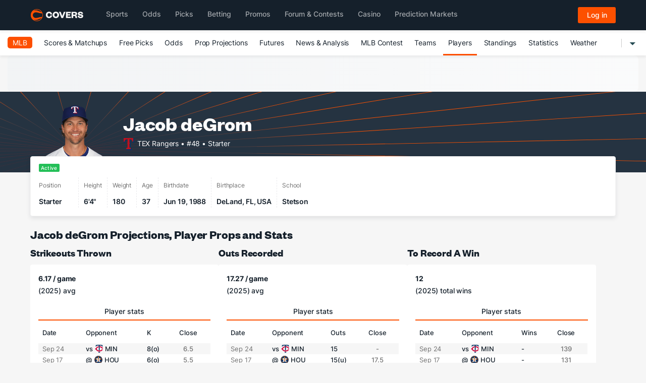

--- FILE ---
content_type: text/html; charset=utf-8
request_url: https://www.covers.com/sport/baseball/mlb/players/13493/jacob-degrom
body_size: 71244
content:
<!DOCTYPE html>
<html lang="en">
    <head>
        
    <title>Jacob deGrom Projections, Prop Bets, Odds, And Stats - MLB</title>
    <meta name="description" content="Elevate Your MLB Betting Game With Jacob deGrom&#x27;s Projections, Player Props, Odds, And Career Stats. Make Smarter Bets Now!" />
        <link rel="canonical" href="https://www.covers.com/sport/baseball/mlb/players/13493/jacob-degrom" />
    
<meta name="twitter:card" content="summary_large_image" />
<meta name="twitter:description" content="Elevate Your MLB Betting Game With Jacob deGrom&#x27;s Projections, Player Props, Odds, And Career Stats. Make Smarter Bets Now!" />
<meta name="twitter:image" content="https://img.covers.com/covers/logos/covers-og-logo-home.jpg" />
<meta name="twitter:creator" content="@Covers" />
<meta name="twitter:title" content="Jacob deGrom Projections, Prop Bets, Odds, And Stats - MLB" />
<meta name="twitter:url" content="http://www.covers.com/sport/baseball/mlb/players/13493/jacob-degrom" />

<meta property="og:description" content="Elevate Your MLB Betting Game With Jacob deGrom&#x27;s Projections, Player Props, Odds, And Career Stats. Make Smarter Bets Now!" />
<meta property="og:image" content="https://img.covers.com/covers/logos/covers-og-logo-home.jpg" />
<meta property="og:site_name" content="Covers.com" />
<meta property="og:title" content="Jacob deGrom Projections, Prop Bets, Odds, And Stats - MLB" />
<meta property="og:type" content="website" />
<meta property="og:url" content="http://www.covers.com/sport/baseball/mlb/players/13493/jacob-degrom" />

        

<meta charset="utf-8" />
<meta name="viewport" content="width=device-width, initial-scale=1, viewport-fit=cover">
<meta name="format-detection" content="telephone=no">
<meta name="facebook-domain-verification" content="a76jjlyb9blqemdbtdbnw7zazuivft" />

<link crossorigin rel="preconnect dns-prefetch" href="https://img.covers.com">

<link rel="preload" href="https://img.covers.com/covers/fonts/founders-grotesk-web-bold.woff2" as="font" type="font/woff2" crossorigin>
<link rel="preload" href="https://img.covers.com/covers/fonts/inter_regular.woff2" as="font" type="font/woff2" crossorigin>

<link rel="apple-touch-icon" href="https://img.covers.com/covers/bookmark_icon.png" />
<link type="image/ico" rel="icon" href="https://img.covers.com/covers/favicon_new.ico" />

<!-- Cookiebot Script - Must be first script to run -->
<script id="Cookiebot" src="https://consent.cookiebot.com/uc.js" data-cbid="ea11f954-a2d9-49bc-8ef0-c42b6ea8bd2a" type="text/javascript" data-georegions="{'region':'US-06','cbid':'efae2cc0-ae46-465b-86ec-cd3883febde1'}" async></script>


        
    <style>@charset "UTF-8";.bg-betano{background-color:#fd3c00}.bg-bet99{background-color:#000}.bg-bet99ont{background-color:#000}.bg-tonybet{background-color:#2f1141}.bg-888sport{background-color:#f1692a}.bg-sportsinteraction{background-color:#09112a}.bg-bet365{background-color:#0c6c4e}.bg-betrivers{background-color:#182a51}.bg-betriversontario{background-color:#182a51}.bg-betmgm{background-color:#000}.bg-caesars{background-color:#1c3432}.bg-draftkings{background-color:#151515}.bg-fanatics{background-color:#000}.bg-fanduel{background-color:#357af8}.bg-pointsbet{background-color:#040707}.bg-unibet{background-color:#000}.bg-betway{background-color:#000}.bg-pinnacle{background-color:#0b1728}.bg-betvictor{background-color:#76cbef}.bg-williamhill{background-color:#0b1e40}.bg-prophetx{background-color:#161c36}.bg-thrillzz{background-color:#00051e}.bg-novig{background-color:#000}.bg-bet_rivers_co{background-color:#182a51}.bg-bet_rivers{background-color:#182a51}.bg-bet_rivers_ca{background-color:#182a51}.bg-bet_rivers_ca_on{background-color:#182a51}.bg-tooniebet{background-color:#434241}.covers .covers-CoversHeaderV2-container.navbar,.covers .covers-CoversSubNav2-container{border-bottom:none!important;-webkit-box-shadow:0 4px 4px rgba(0,0,0,.05);-moz-box-shadow:0 4px 4px rgba(0,0,0,.05);box-shadow:0 4px 4px rgba(0,0,0,.05)}.covers .u-ff-founders{font-family:Founders,sans-serif}.covers .u-ff-inter{font-family:Inter,sans-serif}.covers .text-d-blue{color:#15202b}.covers .text-d-grey{color:#727272}.covers .text-d-white{color:#fff}.covers .u-fw-normal{font-weight:400}.covers .u-fw-100{font-weight:100}.covers .u-fw-200{font-weight:200}.covers .u-fw-300{font-weight:300}.covers .u-fw-400{font-weight:400}.covers .u-fw-500{font-weight:500}.covers .u-fw-600{font-weight:600}.covers .u-fw-700{font-weight:700}.covers .u-fw-900{font-weight:900}.covers .u-fw-bold{font-weight:700}.covers .u-fs-11{font-size:11px}.covers .u-fs-12{font-size:12px}.covers .u-fs-13{font-size:13px}.covers .u-fs-14{font-size:14px}.covers .u-fs-16{font-size:16px}.covers .u-fs-18{font-size:18px}.covers .u-fs-20{font-size:20px}.covers .u-fs-24{font-size:24px}.covers .u-letter-spacing{letter-spacing:-.01em}.covers .w-auto{width:auto}.covers .w-100{width:100%}.covers .h-100{height:100%}.covers .u-mt-4px{margin-top:4px}.covers .u-mt-8px{margin-top:8px}.covers .u-mt-12px{margin-top:12px}.covers .u-mt-16px{margin-top:16px}.covers .u-mt-20px{margin-top:20px}.covers .u-mt-32px{margin-top:32px}.covers .u-mr-4px{margin-right:4px}.covers .u-mr-8px{margin-right:8px}.covers .u-mr-12px{margin-right:12px}.covers .u-mr-16px{margin-right:16px}.covers .u-mr-20px{margin-right:20px}.covers .u-mr-32px{margin-right:32px}.covers .u-mb-4px{margin-bottom:4px}.covers .u-mb-8px{margin-bottom:8px}.covers .u-mb-12px{margin-bottom:12px}.covers .u-mb-16px{margin-bottom:16px}.covers .u-mb-20px{margin-bottom:20px}.covers .u-mb-32px{margin-bottom:32px}.covers .u-ml-4px{margin-left:4px}.covers .u-ml-8px{margin-left:8px}.covers .u-ml-12px{margin-left:12px}.covers .u-ml-16px{margin-left:16px}.covers .u-ml-20px{margin-left:20px}.covers .u-ml-24px{margin-left:24px}.covers .u-ml-32px{margin-left:32px}.covers .u-pt-4px{padding-top:4px}.covers .u-pt-8px{padding-top:8px}.covers .u-pt-12px{padding-top:12px}.covers .u-pt-16px{padding-top:16px}.covers .u-pt-20px{padding-top:20px}.covers .u-pt-32px{padding-top:32px}.covers .u-pr-4px{padding-right:4px}.covers .u-pr-8px{padding-right:8px}.covers .u-pr-12px{padding-right:12px}.covers .u-pr-16px{padding-right:16px}.covers .u-pr-20px{padding-right:20px}.covers .u-pr-32px{padding-right:32px}.covers .u-pb-4px{padding-bottom:4px}.covers .u-pb-8px{padding-bottom:8px}.covers .u-pb-12px{padding-bottom:12px}.covers .u-pb-16px{padding-bottom:16px}.covers .u-pb-20px{padding-bottom:20px}.covers .u-pb-32px{padding-bottom:32px}.covers .u-pl-4px{padding-left:4px}.covers .u-pl-8px{padding-left:8px}.covers .u-pl-12px{padding-left:12px}.covers .u-pl-16px{padding-left:16px}.covers .u-pl-20px{padding-left:20px}.covers .u-pl-24px{padding-left:24px}.covers .u-pl-32px{padding-left:32px}.covers .u-no-outline{outline:0}.covers .u-no-boxshadow{-webkit-box-shadow:none;-moz-box-shadow:none;box-shadow:none}.covers .u-no-border{border:none}.covers .u-bordered{border-width:1px;border-style:solid}.covers .u-border-left{border-left:1px solid}.covers .u-border-right{border-right:1px solid}.covers .u-border-light-grey{border-color:#f6f6f6}.covers .u-border-dark-grey{border-color:#b6b7bb}.covers .u-border-top-none{border-top:none}.covers .u-border-bottom-none{border-bottom:none}.covers .u-border-active{border-color:#23bf57}.covers .hover-border-active:hover{border-color:#23bf57}.covers .hover-border-orange:hover{border-color:#fd5000}.covers .hover-bg-active:hover{background-color:#f4fef9}.covers .u-bg-white{background-color:#fff}.covers .u-bg-l-blue{background-color:#00aeff}.covers .u-bg-light-grey{background-color:#f6f6f6}.covers .u-bg-dark-grey{background-color:#b6b7bb}.covers .u-bg-orange{background-color:#fd5000}.covers :target,.covers a:target,.covers div:target,.covers h1:target,.covers h2:target,.covers h3:target,.covers h4:target,.covers section:target,.covers span:target{scroll-margin-top:128px}.covers .u-flex{display:flex;display:-webkit-flex;display:-ms-flexbox}.covers .u-inlineflex{display:inline-flex}.covers .u-radius-1{border-radius:1px}.covers .u-radius-4{border-radius:4px}.covers .u-overflow-auto{overflow:auto}.covers .u-overflow-x-hidden{overflow-x:hidden}.covers .u-overflow-x-auto{overflow-x:auto}.covers .u-overflow-y-hidden{overflow-y:hidden}.covers .u-overflow-y-auto{overflow-y:auto}.covers .u-flex-row{flex-direction:row;-webkit-flex-direction:row;-ms-flex-direction:row}.covers .u-flex-column{flex-direction:column;-webkit-flex-direction:column;-ms-flex-direction:column}.covers .u-wrap{flex-wrap:wrap;-webkit-flex-wrap:wrap;-ms-flex-wrap:wrap}.covers .u-nowrap{flex-wrap:nowrap;-webkit-flex-wrap:nowrap;-ms-flex-wrap:nowrap}.covers .u-align-content-center{align-content:center;-webkit-align-content:center;-ms-align-content:center}.covers .u-align-content-flexstart{align-content:flex-start;-webkit-align-content:flex-start;-ms-align-content:flex-start}.covers .u-align-content-flexend{align-content:flex-end;-webkit-align-content:flex-end;-ms-align-content:flex-end}.covers .u-justify-content-center{justify-content:center;-webkit-justify-content:center}.covers .u-justify-content-flexstart{justify-content:flex-start;-webkit-justify-content:flex-start}.covers .u-justify-content-flexend{justify-content:flex-end;-webkit-justify-content:flex-end}.covers .u-justify-content-spacebetween{-webkit-justify-content:space-between;justify-content:space-between}.covers .u-align-items-flexstart{align-items:flex-start;-webkit-align-items:flex-start}.covers .u-align-items-center{align-items:center;-webkit-align-items:center}.covers .u-align-items-flexend{-webkit-align-items:flex-end;align-items:flex-end}.covers .u-flex-grow-1{flex-grow:1;-webkit-flex-grow:1}.covers .u-flex-shrink-1{flex-shrink:1}.covers .u-flex-basis-100{flex-basis:100%}.covers .u-row-gap-4{grid-row-gap:4px}.covers .u-row-gap-8{grid-row-gap:8px}.covers .u-row-gap-12{grid-row-gap:12px}.covers .u-row-gap-16{grid-row-gap:16px}.covers .u-row-gap-20{grid-row-gap:20px}.covers .u-row-gap-24{grid-row-gap:24px}.covers .u-row-gap-32{grid-row-gap:32px}.covers .u-col-gap-4{grid-column-gap:4px}.covers .u-col-gap-8{grid-column-gap:8px}.covers .u-col-gap-12{grid-column-gap:12px}.covers .u-col-gap-16{grid-column-gap:16px}.covers .u-col-gap-20{grid-column-gap:20px}.covers .u-col-gap-24{grid-column-gap:24px}.covers .u-col-gap-32{grid-column-gap:32px}.covers .u-relative{position:relative}.covers .u-absolute{position:absolute}.covers .u-fixed{position:fixed}.covers .u-sticky{position:sticky}.covers .u-top-0{top:0}.covers .u-left-0{left:0}.covers .u-bottom-0{bottom:0}.covers .u-right-0{right:0}.covers .u-inline{display:inline}.covers .u-block{display:block}.covers .u-contents{display:contents}.covers .u-grid{display:grid;display:-moz-grid}.covers .u-inlineblock{display:inline-block}.covers .u-inlinegrid{display:inline-grid;display:-moz-inline-grid}.covers .u-display-none{display:none}@media (max-width:500px){.covers .u-sm-inline{display:inline}.covers .u-sm-block{display:block}.covers .u-sm-contents{display:contents}.covers .u-sm-flex{display:flex;display:-webkit-flex}.covers .u-sm-grid{display:grid;display:-moz-grid}.covers .u-sm-inlineblock{display:inline-block}.covers .u-sm-inlineflex{display:inline-flex}.covers .u-sm-inlinegrid{display:inline-grid;display:-moz-inline-grid}.covers .u-sm-display-none{display:none}}@media (max-width:1023px){.covers .u-sm-lg-display-none{display:none}}@media (min-width:768px){.covers .u-md-inline{display:inline}.covers .u-md-block{display:block}.covers .u-md-contents{display:contents}.covers .u-md-flex{display:flex;display:-webkit-flex}.covers .u-md-grid{display:grid;display:-moz-grid}.covers .u-md-inlineblock{display:inline-block}.covers .u-md-inlineflex{display:inline-flex}.covers .u-md-inlinegrid{display:inline-grid;display:-moz-inline-grid}.covers .u-md-display-none{display:none}.covers .u-md-flex-row{flex-direction:row}.covers .u-md-flex-column{flex-direction:column}}@media (min-width:1024px){.covers .u-lg-inline{display:inline}.covers .u-lg-block{display:block}.covers .u-lg-contents{display:contents}.covers .u-lg-flex{display:flex;display:-webkit-flex}.covers .u-lg-grid{display:grid;display:-moz-grid}.covers .u-lg-inlineblock{display:inline-block}.covers .u-lg-inlineflex{display:inline-flex}.covers .u-lg-inlinegrid{display:inline-grid;display:-moz-inline-grid}.covers .u-lg-display-none{display:none}}@media (min-width:1200px){.covers .u-xl-inline{display:inline}.covers .u-xl-block{display:block}.covers .u-xl-contents{display:contents}.covers .u-xl-flex{display:flex;display:-webkit-flex}.covers .u-xl-grid{display:grid;display:-moz-grid}.covers .u-xl-inlineblock{display:inline-block}.covers .u-xl-inlineflex{display:inline-flex}.covers .u-xl-inlinegrid{display:inline-grid;display:-moz-inline-grid}.covers .u-xl-display-none{display:none}}@media (min-width:1400px){.covers .u-2xl-inline{display:inline}.covers .u-2xl-block{display:block}.covers .u-2xl-contents{display:contents}.covers .u-2xl-flex{display:flex;display:-webkit-flex}.covers .u-2xl-grid{display:grid;display:-moz-grid}.covers .u-2xl-inlineblock{display:inline-block}.covers .u-2xl-inlineflex{display:inline-flex}.covers .u-2xl-inlinegrid{display:inline-grid;display:-moz-inline-grid}.covers .u-2xl-display-none{display:none}}.covers .th-label{width:88px;text-align:center;font-style:normal;font-weight:500;font-size:12px;line-height:24px;text-align:center;color:#727272}.covers .other-odds-row{display:flex;justify-content:flex-end}.covers .th-label{width:88px;text-align:center;font-style:normal;font-weight:500;font-size:12px;line-height:24px;text-align:center;color:#727272}.covers .other-odds-label{color:#15202b;flex:1;font-style:normal;font-weight:500;font-size:14px;line-height:24px;margin-right:16px}@media (min-width:1024px){.covers .other-odds-label{margin-right:32px}}.covers .other-over-odds,.covers .other-under-odds{min-width:88px}.covers .other-under-odds{margin-left:16px}@media (min-width:1024px){.covers .other-under-odds{margin-left:32px}}.covers [data-num-col="1"]{margin-right:104px}.covers .covers-Covers-BestOdds-Books-CTA{position:relative;border:none;display:flex;flex-direction:column;justify-content:center;align-items:center;height:48px;min-height:48px;width:88px;font-size:14px;line-height:22px;text-align:center;font-style:normal;font-weight:400;letter-spacing:-.01em;background-color:#fff;border-radius:4px;margin:auto;text-decoration:none;-webkit-transition:all .1s linear;-moz-transition:all .1s linear;transition:all .1s linear;float:right}.covers .covers-Covers-BestOdds-Books-CTA .lower-block,.covers .covers-Covers-BestOdds-Books-CTA .upper-block{display:flex;flex-direction:row;align-items:center;justify-content:center;height:24px;width:100%;border-width:1px;border-style:solid}.covers .covers-Covers-BestOdds-Books-CTA .upper-block{z-index:1;border-color:#23bf57;font-weight:500;color:#15202b;border-radius:4px 4px 0 0}.covers .covers-Covers-BestOdds-Books-CTA .lower-block{border-top:none;margin-top:-1px;padding-top:2px;z-index:0;border-color:#b6b7bb;border-radius:0 0 4px 4px}.covers .covers-Covers-BestOdds-Books-CTA .lower-block img{width:80%;height:80%;overflow:hidden}.covers .covers-Covers-BestOdds-Books-CTA .oddtype{margin-left:4px;color:#727272}.covers .covers-Covers-BestOdds-Books-CTA .odds:hover{background-color:#f4fef9}.covers .covers-Covers-BestOdds-Books-CTA:hover .oddtype,.covers .covers-Covers-BestOdds-Books-CTA:hover .upper-block{color:#15202b}.covers .covers-Covers-BestOdds-Books-CTA:hover .odds{background-color:#f4fef9}.covers .covers-Covers-Odds-CTA{height:32px;padding:4px;min-width:88px}.covers .covers-Covers-Odds-CTA img{width:auto;height:auto;overflow:hidden;object-fit:fill;margin:auto}.covers .covers-Covers-Odds-CTA:hover{color:#15202b!important}.covers .covers-Covers-Odds-CTA:hover div,.covers .covers-Covers-Odds-CTA:hover span{color:#15202b}.covers .dot{display:inline-block;height:4px;width:4px;border-radius:50%;background-color:#15202b}.covers #compare-CTA{background-repeat:no-repeat;background-size:24px;background-position:center right 10px}.covers #compare-CTA[aria-expanded=false]{background-image:url(https://img.covers.com/covers/icons/expand-arrow-down.svg)}.covers #compare-CTA[aria-expanded=true]{background-image:url(https://img.covers.com/covers/icons/expand-arrow-up.svg)}#covers-CoversMatchups-breadcrumbs{display:flex;justify-content:flex-start;flex-direction:row;align-content:center;align-items:center}#covers-CoversMatchups-breadcrumbs a{border:none}#covers-CoversMatchups-breadcrumbs a span{border:none;color:#15202b;border-bottom:none}#covers-CoversMatchups-breadcrumbs a span:hover{color:#ff5100}#covers-CoversMatchups-breadcrumbs a:before{content:"";display:none}#covers-CoversMatchups-breadcrumbs a:after{content:"›";display:inline-block;margin:0 5px;color:#888;cursor:default}#covers-CoversMatchups-breadcrumbs a.with-slash-separator span{font-weight:500;font-size:14px;line-height:28px;color:#727272}#covers-CoversMatchups-breadcrumbs a.with-slash-separator:after{content:"/";display:inline-block;margin:0 8px;color:#727272;cursor:default}#covers-CoversMatchups-breadcrumbs span{color:#888}#covers-CoversMatchups-breadcrumbs #breadcrumb-current{color:#15202b;font-weight:500;font-size:14px;line-height:28px}#covers-CoversCore-breadcrumbs{display:flex;justify-content:flex-start;flex-direction:row;align-content:center;align-items:center}#covers-CoversCore-breadcrumbs a{white-space:nowrap;border:none}#covers-CoversCore-breadcrumbs a span{border:none;color:#15202b;border-bottom:none;white-space:nowrap}#covers-CoversCore-breadcrumbs a span:hover{color:#ff5100}#covers-CoversCore-breadcrumbs a:before{content:"";display:none}#covers-CoversCore-breadcrumbs a:after{content:"›";display:inline-block;margin:0 5px;color:#888;cursor:default}#covers-CoversCore-breadcrumbs a.with-slash-separator span{color:#727272}#covers-CoversCore-breadcrumbs a.with-slash-separator:after{content:"/";display:inline-block;margin:0 8px;color:#727272;cursor:default}#covers-CoversCore-breadcrumbs a:hover span{color:#ff5100}#covers-CoversCore-breadcrumbs span{font-size:14px;white-space:nowrap;overflow:hidden;text-overflow:ellipsis;font-weight:500;color:#888;line-height:28px}#covers-CoversCore-breadcrumbs #breadcrumb-current{color:#15202b}#covers-CoversCore-breadcrumbs .middle-link .dots{display:none}@media only screen and (max-width:600px){#covers-CoversCore-breadcrumbs .middle-link .name{display:none}#covers-CoversCore-breadcrumbs .middle-link .dots{display:inline}}#covers-CoversMatchups-breadcrumbs--mobile #openMobileBreadcrumbs{background:0 0;border:none;font-size:15px;font-weight:600}#covers-CoversMatchups-breadcrumbs--mobile #openMobileBreadcrumbs:focus{color:#fd4f00}#covers-CoversMatchups-breadcrumbs--mobile #openMobileBreadcrumbs:after,#covers-CoversMatchups-breadcrumbs--mobile #openMobileBreadcrumbs:before{content:"›";display:inline-block;margin:0 5px;color:#888;cursor:default;border-bottom:none}#covers-CoversMatchups-breadcrumbs--mobile #openMobileBreadcrumbs span{font-size:15px;color:#15202b}#covers-CoversMatchups-breadcrumbs--mobile #openMobileBreadcrumbs span:hover{color:#fd4f00}@media screen and (max-width:440px){#covers-CoversMatchups-breadcrumbs>a:first-of-type{max-width:62px;white-space:nowrap;text-overflow:ellipsis;overflow:hidden;display:inline-block}#covers-CoversMatchups-breadcrumbs--mobile #openMobileBreadcrumbs:before{content:"›";display:inline-block;margin:0 5px;color:#888;cursor:default;border-bottom:none}}@media screen and (max-width:767px){#covers-CoversMatchups-breadcrumbs #breadcrumb-current{max-width:100px;white-space:nowrap;text-overflow:ellipsis;overflow:hidden;display:inline-block!important}#covers-CoversMatchups-breadcrumbs>a{display:none}#covers-CoversMatchups-breadcrumbs>a:first-of-type{display:inline-block}#covers-CoversMatchups-breadcrumbs>a:first-of-type:after{display:none}#covers-CoversMatchups-breadcrumbs>a:last-of-type:before{content:"‹";display:inline-block;margin:0 0 5px 0;color:#888}#covers-CoversMatchups-breadcrumbs>a:last-of-type:after{display:none}#covers-CoversMatchups-breadcrumbs #covers-CoversMatchups-breadcrumbs--mobile{display:flex;flex-shrink:0;position:relative}#covers-CoversMatchups-breadcrumbs #covers-CoversMatchups-breadcrumbs--mobile--dropdown{position:absolute;z-index:1;background-color:#fff;padding:0 15px;border-radius:3px;top:30px;left:7px;-moz-box-shadow:0 0 10px #ddd;-webkit-box-shadow:0 0 10px #ddd;box-shadow:0 0 10px #ddd}#covers-CoversMatchups-breadcrumbs #covers-CoversMatchups-breadcrumbs--mobile--dropdown:before{content:"";display:block;width:0;height:0;border-left:7px solid transparent;border-right:7px solid transparent;border-bottom:7px solid #fff;position:absolute;top:-7px;left:0;-moz-box-shadow:-3px -9px 10px #ddd;-webkit-box-shadow:-3px -9px 10px #ddd;box-shadow:-3px -9px 10px #ddd}#covers-CoversMatchups-breadcrumbs #covers-CoversMatchups-breadcrumbs--mobile--dropdown a{white-space:nowrap;display:block;margin:15px 0}#covers-CoversMatchups-breadcrumbs #covers-CoversMatchups-breadcrumbs--mobile--dropdown a:after{content:none}}.covers .covers-CoversTypography-H1,.covers .covers-CoversTypography-H2,.covers .covers-CoversTypography-H3,.covers .covers-CoversTypography-H4,.covers .covers-CoversTypography-H5,.covers .covers-CoversTypography-H6{font-family:Founders,sans-serif;color:#15202b}.covers .covers-CoversTypography-H1 a,.covers .covers-CoversTypography-H2 a,.covers .covers-CoversTypography-H3 a,.covers .covers-CoversTypography-H4 a,.covers .covers-CoversTypography-H5 a,.covers .covers-CoversTypography-H6 a{font-family:Inter,sans-serif}.covers .covers-CoversTypography-H1{font-size:40px;margin:13px 0 12px;-webkit-align-items:center;align-items:center}@media only screen and (max-width:600px){.covers .covers-CoversTypography-H1{font-size:24px}}.covers .covers-CoversTypography-H2{font-size:20px;margin-top:24px;margin-bottom:12px}.covers .covers-CoversTypography-H3{font-size:24px;margin-bottom:12px}.covers .covers-CoversTypography-H3 a{font-family:Founders,sans-serif!important;color:#15202b!important;border:none}@media only screen and (max-width:600px){.covers .covers-CoversTypography-H3 a{font-size:20px}}@media only screen and (max-width:600px){.covers .covers-CoversTypography-H3{font-size:20px}}.covers .covers-Covers-PageIntroCopy{font-style:normal;font-weight:400;font-size:16px;color:#15202b;margin-bottom:22px;text-align:left}@media only screen and (max-width:600px){.covers .covers-Covers-PageIntroCopy{font-size:14px}}.covers .Covers-Core-CTA-Outline,.covers .Covers-Core-CTA-Primary{display:inline-block;white-space:nowrap;max-width:50%;overflow:hidden;text-overflow:ellipsis;padding:8px 12px;box-sizing:border-box;border-radius:4px;width:auto;text-align:center;font-weight:400;font-size:14px;line-height:1.5;border:1px solid #fd5000}.covers .Covers-Core-CTA-Outline:hover,.covers .Covers-Core-CTA-Primary:hover{border:1px solid #e14700;color:#fff!important;background-color:#e14700}.covers .Covers-Core-CTA-Primary{background-color:#fd5000;color:#fff!important}.covers .Covers-Core-CTA-Outline{background-color:#fff}.covers .covers-Covers-DropdownMenu{display:inline-block;position:relative}@media only screen and (max-width:500px){.covers .covers-Covers-DropdownMenu{flex:1 1 0}.covers .covers-Covers-DropdownMenu button{width:100%;min-width:auto}}@media only screen and (min-width:500px){.covers .covers-Covers-DropdownMenu button{min-width:212px}}.covers .covers-Covers-DropdownMenu button{position:relative;border:none;border-radius:3px;color:#15202b;font-size:14px;line-height:20px;text-align:left;display:flex;justify-content:space-between;align-items:center;outline:0!important;box-shadow:0 1px 2px 0 rgba(0,0,0,.1);-webkit-box-shadow:0 1px 2px 0 rgba(0,0,0,.1);-moz-box-shadow:0 1px 2px 0 rgba(0,0,0,.1);-webkit-transition:all .15s linear;gap:4px}.covers .covers-Covers-DropdownMenu button:hover svg path{fill:#fd5000}.covers .covers-Covers-DropdownMenu button:after{content:"";display:inline-block;position:absolute;border:8px solid transparent;border-bottom:8px solid #fff;left:auto;right:10px;bottom:-16px;opacity:0;z-index:2}.covers .covers-Covers-DropdownMenu button[aria-expanded=true] svg{-webkit-transform:rotate(180deg);-moz-transform:rotate(180deg);-ms-transform:rotate(180deg);-o-transform:rotate(180deg);transform:rotate(180deg)}.covers .covers-Covers-DropdownMenu button[aria-expanded=true] svg path{fill:#fd5000}.covers .covers-Covers-DropdownMenu button[aria-expanded=true]:after{opacity:1}.covers .covers-Covers-DropdownMenu button:active{color:#15202b;background-color:#fff;box-shadow:none}.covers .covers-Covers-DropdownMenu button:active:focus{color:#15202b;background-color:#fff}.covers .covers-Covers-DropdownMenu.open button{color:#b6b7bb;background-color:#fff}.covers .covers-Covers-DropdownMenu.open button:focus{color:#15202b;background-color:#fff}.covers .covers-Covers-DropdownMenu.open button:hover{color:#15202b;background-color:#fff}.covers .covers-Covers-DropdownMenu .dropdown-menu,.covers .covers-Covers-DropdownMenu .dropdown-submenu{-webkit-box-shadow:none;-moz-box-shadow:none;box-shadow:none;-webkit-filter:drop-shadow(0 5px 10px rgba(0, 0, 0, .1));-moz-filter:drop-shadow(0 5px 10px rgba(0, 0, 0, .1));filter:drop-shadow(0 5px 10px rgba(0, 0, 0, .1))}.covers .covers-Covers-DropdownMenu ul{list-style:none;padding:0;margin:0;padding-inline-start:0;padding-inline-end:0}.covers .covers-Covers-DropdownMenu .dropdown-menu{min-width:212px;max-height:300px;border-radius:3px;z-index:991;margin-top:16px;left:0;overflow:auto}.covers .covers-Covers-DropdownMenu .dropdown-menu li{color:#15202b;cursor:pointer;padding:3px 12px;line-height:35px}.covers .covers-Covers-DropdownMenu .dropdown-menu li:not(:last-child){border-bottom:1px solid #f6f6f6}.covers .covers-Covers-DropdownMenu .dropdown-menu li:hover{background-color:rgba(0,0,0,.04)}.covers .covers-Covers-DropdownMenu .dropdown-menu li a{font-size:14px;color:#15202b!important;border-bottom:none;font-weight:400;line-height:35px;padding:0;transition:all .1s}.covers .covers-Covers-DropdownMenu .dropdown-menu li a.__noborder{border-bottom:none}.covers .covers-Covers-DropdownMenu .dropdown-menu li.dropdown-submenu{position:relative}.covers .covers-Covers-DropdownMenu .dropdown-menu li.dropdown-submenu:hover .__nextMenu{display:block}.covers .covers-Covers-DropdownMenu .dropdown-menu li.active{color:#b6b7bb;cursor:not-allowed}.covers .covers-Covers-DropdownMenu .dropdown-menu li.active:hover{background-color:#fff}.covers .covers-Covers-DropdownMenu .dropdown-menu li.active a{background-color:#fff}.covers .covers-Covers-DropdownMenu .dropdown-menu li.active a:hover{background-color:#f6f6f6}.covers .covers-Covers-DropdownMenu .dropdown-menu li:last-child a{border-bottom:none}.covers .covers-Covers-DropdownMenu .dropdown-menu .dropdown-submenu .__nextLevel{display:flex;justify-content:space-between;align-items:center}.covers .covers-Covers-DropdownMenu .dropdown-menu .dropdown-submenu .__nextLevel .caret{transform:rotate(-90deg)}.covers .covers-Covers-DropdownMenu .dropdown-menu .dropdown-submenu .dropdown-menu{top:0;left:100%;right:auto;margin-top:-1px;column-count:2;display:none;padding:0 5px}.covers .covers-Covers-DropdownMenu .dropdown-menu .dropdown-submenu .dropdown-menu::before{content:"";width:8px;height:8px;position:absolute;top:16px;left:-14px;border:7px solid transparent;border-right:7px solid #fff}@media (min-width:1024px){.covers .covers-Covers-DropdownMenu .dropdown-menu.have-col-3{column-count:3}}@media (min-width:1280px){.covers .covers-Covers-DropdownMenu .dropdown-menu.have-col-3{column-count:3}}.covers .covers-Covers-DropdownMenu .dropdown-menu::-webkit-scrollbar{background-color:#fff;width:16px}.covers .covers-Covers-DropdownMenu .dropdown-menu::-webkit-scrollbar-track{background-color:#fff}.covers .covers-Covers-DropdownMenu .dropdown-menu::-webkit-scrollbar-track:hover{background-color:#fff}.covers .covers-Covers-DropdownMenu .dropdown-menu::-webkit-scrollbar-thumb:hover{background-color:#a0a0a5;border:4px solid #f4f4f4}.covers .covers-Covers-DropdownMenu .dropdown-menu::-webkit-scrollbar-thumb{background-color:#babac0;border-radius:16px;border:5px solid #fff}.covers .covers-Covers-DropdownMenu .dropdown-menu::-webkit-scrollbar-thumb:hover{background-color:#a0a0a5;border:4px solid #f4f4f4}body,html{scroll-behavior:smooth}.covers{font-family:Inter,sans-serif;-webkit-font-smoothing:antialiased;-moz-osx-font-smoothing:grayscale;text-rendering:auto;text-size-adjust:100%;-webkit-text-size-adjust:100%;-webkit-tap-highlight-color:transparent;scroll-behavior:smooth}.covers [data-num-col="1"] a{float:right}@-webkit-keyframes targetMarketCardOutline{from{outline-color:#86b7fe;box-shadow:0 0 0 .25rem rgba(13,110,253,.25)}50%{outline-color:#86b7fe;box-shadow:0 0 0 .25rem rgba(13,110,253,.25)}to{outline-color:transparent;box-shadow:none}}.covers .covers-Covers-LastUpdated-TimeStamp{font-style:normal;font-weight:500;font-size:12px;line-height:1.1;color:#727272}.covers-CoversPlayer-Title-div{display:block;margin-bottom:16px}.covers-CoversPlayer-Title-div a{border:none!important}.covers-CoversPlayer-Title-div a:first-child{display:inline-block;float:left;margin-right:8px}.covers-CoversPlayer-Title-div h1,.covers-CoversPlayer-Title-div h2{display:contents;margin:0!important}.covers-CoversPlayer-Title-div .have-underline{border-bottom:1px solid #fd5000!important}.h2-anchor{margin-left:4px;font-size:14px}.covers-Covers-ComparedOdds-CTA:hover .upper-block{border:1px solid #ff5100}.covers-CoversPlayerProps-Matchup{font-style:normal;font-size:24px;color:#15202b;margin-bottom:22px;line-height:1.4;align-items:flex-end}.covers-CoversPlayerProps-Matchup img{width:32px;height:32px}@media only screen and (max-width:600px){.covers-CoversPlayerProps-Matchup img{width:24px;height:24px}}.covers-CoversPlayerProps-Matchup .at{color:#727272;margin:0 6px;font-weight:400;line-height:2}@media only screen and (max-width:600px){.covers-CoversPlayerProps-Matchup .at{line-height:1.5}}.covers-CoversPlayerProps-Matchup .game-time{line-height:2}@media only screen and (max-width:600px){.covers-CoversPlayerProps-Matchup .game-time{line-height:1}}@media only screen and (max-width:600px){.covers-CoversPlayerProps-Matchup{font-size:18px}}.covers-CoversProps-Table{color:#15202b;width:100%;font-style:normal;line-height:1.4;padding:8px 16px 16px}.covers-CoversProps-Table .th-label{width:88px;text-align:center;font-style:normal;font-weight:500;font-size:12px;line-height:24px;text-align:center;color:#727272}.covers-CoversProps-Table .covers-Covers-CompareOdds-CTA{background-color:#f6f6f6;border-radius:4px;border:1px solid #f6f6f6;padding:7px 16px;width:100%;text-align:left;font-weight:500;font-size:14px;line-height:24px;color:#15202b;transition:transform .1s;-webkit-transition:transform .1s;-moz-transition:transform .1s;background-image:url(https://img.covers.com/covers/icons/chevron_down_black.svg);background-repeat:no-repeat;background-size:24px;background-position:center right 16px;will-change:bac}.covers-CoversProps-Table .covers-Covers-CompareOdds-CTA[aria-expanded=true]{background-image:url(https://img.covers.com/covers/icons/chevron_down_orange.svg)}.covers-CoversProps-Table .covers-Covers-CompareOdds-Cont .other-odds-row:first-child{margin-top:8px}.covers-CoversProps-Table .other-odds-row{display:flex;justify-content:flex-end}.covers-CoversProps-Table .other-odds-row:not(:last-child){margin-bottom:16px}.covers-CoversProps-Table .other-odds-label{flex:1;font-style:normal;font-weight:500;font-size:14px;line-height:24px}.covers-CoversProps-Table .other-over-odds,.covers-CoversProps-Table .other-under-odds{min-width:88px}.covers-CoversProps-Table .other-under-odds{margin-left:16px}.covers-CoversProps-Table [data-num-col="1"]{margin-right:104px}.covers-CoversPlayerProps-Matchup,.covers-CoversProps-Table,.covers-CoversProps-Table .td-compare-label,.covers-CoversProps-Table th,.covers-Player-Prop-EventName,.player-points{font-weight:600}.covers-Covers-Player-Props-CTA-Over,.covers-Covers-Player-Props-CTA-Under,.covers-Covers-Player-Props-TableCell,.covers-Covers-Player-Props-TableHeader,.covers-Covers-Player-Props-TableRow,.covers-CoversPlayer-Prop-OverUnder-Labels,.covers-CoversPlayerProps-Matchup,.over-under-labels{display:flex;display:-webkit-flex;display:-ms-flexbox}.covers-Covers-Player-Props-CTA-Over,.covers-Covers-Player-Props-CTA-Under,.covers-Covers-Player-Props-TableHeader,.covers-Covers-Player-Props-TableRow,.covers-CoversPlayerProps-Matchup{flex-direction:row;-webkit-flex-direction:row;-ms-flex-direction:row}.covers-Covers-Player-Props-TableCell,.over-under-labels{flex-direction:column;-webkit-flex-direction:column;-ms-flex-direction:column}.covers-Covers-Player-Props-CTA-Over,.covers-Covers-Player-Props-CTA-Under,.covers-Covers-Player-Props-TableHeader,.covers-Covers-Player-Props-TableRow,.covers-CoversPlayerProps-Matchup,.over-under-labels{flex-wrap:nowrap;-webkit-flex-wrap:nowrap;-ms-flex-wrap:nowrap}.covers-Covers-Player-Props-CTA-Over,.covers-Covers-Player-Props-CTA-Under,.covers-Covers-Player-Props-TableCell,.over-under-labels{align-content:center;-webkit-align-content:center;-ms-align-content:center}.covers-Covers-Player-Props-CTA-Over,.covers-Covers-Player-Props-CTA-Under,.covers-Covers-Player-Props-TableCell{justify-content:center;-webkit-justify-content:center}.covers-Covers-Player-Props-TableHeader,.covers-Covers-Player-Props-TableRow,.covers-CoversPlayerProps-Matchup{justify-content:flex-start;-webkit-justify-content:flex-start;-webkit-justify-content:flex-start}.covers-Covers-Player-Props-CTA-Over,.covers-Covers-Player-Props-CTA-Under,.covers-Covers-Player-Props-TableCell,.covers-Covers-Player-Props-TableHeader,.covers-Covers-Player-Props-TableRow{align-items:center;-webkit-align-items:center}.covers-Covers-Player-Props-CTA-Over,.covers-Covers-Player-Props-CTA-Under{color:#15202b}.covers-Player-Prop-EventName,.over-under-labels .label-text,.player-points-text{letter-spacing:.02em}.covers-CoversPlayer-Prop-Event,.covers-CoversProps-Table{width:100%}.covers-CoversPlayer-Prop-Event .covers-CoversTypography-H2,.covers-CoversPlayer-Prop-Event .covers-CoversTypography-H3,.covers-CoversPlayer-Prop-Event h2,.covers-CoversPlayer-Prop-Event h3,.covers-CoversProps-Table .covers-CoversTypography-H2,.covers-CoversProps-Table .covers-CoversTypography-H3,.covers-CoversProps-Table h2,.covers-CoversProps-Table h3{margin-top:0}.covers-CoversPlayer-Prop-Event .covers-CoversTypography-H2 a,.covers-CoversPlayer-Prop-Event .covers-CoversTypography-H3 a,.covers-CoversPlayer-Prop-Event h2 a,.covers-CoversPlayer-Prop-Event h3 a,.covers-CoversProps-Table .covers-CoversTypography-H2 a,.covers-CoversProps-Table .covers-CoversTypography-H3 a,.covers-CoversProps-Table h2 a,.covers-CoversProps-Table h3 a{font-family:Founders,sans-serif;font-size:20px;color:#15202b!important;border:none}.covers-CoversPlayer-Prop-Event:target .covers-CoversPlayer-Prop-Card,.covers-CoversProps-Table:target .covers-CoversPlayer-Prop-Card{-webkit-animation-name:targetMarketCardOutline;-webkit-animation-duration:3s;-webkit-animation-iteration-count:1}@media (min-width:768px){.covers-CoversPlayer-Prop-Event,.covers-CoversProps-Table{width:calc(50% - 10px)}}@media (min-width:1024px){.covers-CoversPlayer-Prop-Event,.covers-CoversProps-Table{width:calc(50% - 10px)}}@media (min-width:1280px){.covers-CoversPlayer-Prop-Event,.covers-CoversProps-Table{width:32.2%}}.covers-CoversPlayer-Prop-Event .covers-CoversPlayer-Prop-Card,.covers-CoversProps-Table .covers-CoversPlayer-Prop-Card{max-height:484px;outline:solid 1px transparent}.covers-CoversPlayer-Prop-Event .covers-Covers-Odds-CTA img,.covers-CoversProps-Table .covers-Covers-Odds-CTA img{height:1rem!important}.covers-CoversPlayer-Prop-Event #stats-table th,.covers-CoversProps-Table #stats-table th{padding:0 0 12px 0}.covers-CoversPlayer-Prop-Event #stats-table td,.covers-CoversProps-Table #stats-table td{padding:2.25px 0}.covers-CoversPlayer-Prop-Event #stats-table tr td:first-child,.covers-CoversPlayer-Prop-Event #stats-table tr th:first-child,.covers-CoversProps-Table #stats-table tr td:first-child,.covers-CoversProps-Table #stats-table tr th:first-child{padding-left:8px}.covers-CoversPlayer-Prop-Event #stats-table tr td:last-child,.covers-CoversPlayer-Prop-Event #stats-table tr th:last-child,.covers-CoversProps-Table #stats-table tr td:last-child,.covers-CoversProps-Table #stats-table tr th:last-child{padding-right:8px;text-align:center}.covers-CoversPlayer-Prop-Event #stats-table tbody tr,.covers-CoversProps-Table #stats-table tbody tr{background-color:#fff}.covers-CoversPlayer-Prop-Event #stats-table tbody tr:nth-child(odd),.covers-CoversProps-Table #stats-table tbody tr:nth-child(odd){background-color:#f6f6f6}.covers-CoversPlayer-Prop-Event #stats-table tfoot,.covers-CoversProps-Table #stats-table tfoot{display:table-footer-group!important;border-top:2px solid #f6f6f6;border-bottom:2px solid #f6f6f6}.covers-CoversPlayer-Prop-Event #stats-table tfoot td,.covers-CoversProps-Table #stats-table tfoot td{padding-top:6.5px;padding-bottom:6.5px}.covers-CoversPlayer-Prop-Event .covers-Core-Tabs li button,.covers-CoversProps-Table .covers-Core-Tabs li button{font-style:normal;font-weight:500;font-size:14px;line-height:31px;text-align:center;border:none;border-bottom-width:2px;border-bottom-style:solid;border-bottom-color:transparent;color:#727272;border-bottom-color:#b6b7bb}.covers-CoversPlayer-Prop-Event .covers-Core-Tabs li.active button,.covers-CoversProps-Table .covers-Core-Tabs li.active button{color:#15202b;border-bottom-color:#fd5000}.covers-CoversPlayer-PropDetails{position:relative;min-width:91px;border-right:1px solid #f6f6f6}.covers-CoversPlayer-Props-Odds{flex:1;overflow:auto;background-image:linear-gradient(to right,#fff,#fff),linear-gradient(to right,#fff,#fff),linear-gradient(to right,rgba(0,0,0,.075),rgba(255,255,255,0)),linear-gradient(to left,rgba(0,0,0,.075),rgba(255,255,255,0));background-position:left center,right center,left center,right center;background-repeat:no-repeat;background-color:#fff;background-size:20px 100%,20px 100%,10px 100%,10px 100%;background-attachment:local,local,scroll,scroll}.covers-CoversPlayer-Props-Odds::-webkit-scrollbar{opacity:0;background-color:#fff;width:16px}.covers-CoversPlayer-Props-Odds::-webkit-scrollbar-track{background-color:#fff}.covers-CoversPlayer-Props-Odds::-webkit-scrollbar-track:hover{background-color:#fff}.covers-CoversPlayer-Props-Odds::-webkit-scrollbar-thumb:hover{background-color:#a0a0a5;border:4px solid #f4f4f4}.covers-CoversPlayer-Props-Odds::-webkit-scrollbar-thumb{background-color:#fff;border-radius:16px;border:5px solid #fff}.covers-CoversPlayer-Props-Odds::-webkit-scrollbar-thumb:hover{background-color:#a0a0a5;border:4px solid #f4f4f4}.covers-CoversPlayer-Props-Odds:hover::-webkit-scrollbar{opacity:1}.covers-CoversPlayer-Props-Odds:hover::-webkit-scrollbar-thumb{background-color:#babac0;border-radius:16px;border:5px solid #fff}.covers-Covers-Player-Props-TableHeader{height:40px}.covers-Covers-Player-Props-TableHeader img{width:80px;height:24px;display:inline-block;object-fit:contain}.covers-Covers-Player-Props-TableCell{min-width:112px;max-width:112px;padding:0 15px}.covers-Covers-Player-Props-TableRow .covers-Covers-Player-Props-TableCell{padding:16px 15px}.covers-Covers-Player-Props-TableHeader .covers-Covers-Player-Props-TableCell:first-child,.covers-Covers-Player-Props-TableRow .covers-Covers-Player-Props-TableCell:first-child{margin-left:15px}.covers-Covers-Player-Props-CTA-Over,.covers-Covers-Player-Props-CTA-Under{border-radius:4px;border:1px solid #f6f6f6!important;font-weight:500;font-size:14px;line-height:1;text-align:center;letter-spacing:-.01em;padding:8px 12px;min-width:88px;background-color:transparent}.covers-Covers-Player-Props-CTA-Over[data-best-odds=True],.covers-Covers-Player-Props-CTA-Under[data-best-odds=True]{border:1px solid #23bf57!important}.covers-Covers-Player-Props-CTA-Over:hover,.covers-Covers-Player-Props-CTA-Under:hover{color:#15202b!important;border:1px solid #fd4f00!important}.covers-Covers-Player-Props-CTA-Over:hover[data-best-odds=True],.covers-Covers-Player-Props-CTA-Under:hover[data-best-odds=True]{border:1px solid #23bf57!important;background-color:#f4fef9}.covers-Covers-Player-Props-CTA-Over:hover .oddtype,.covers-Covers-Player-Props-CTA-Under:hover .oddtype{color:#15202b}.covers-Covers-Player-Props-CTA-Under{margin-top:8px}.empty-odds-cell{height:24px;margin:8px 0}.covers-Player-Prop-EventName{display:block;padding:12px 15px 12px 15px;font-size:16px;line-height:1;text-transform:capitalize;color:#15202b;height:40px}.covers-CoversPlayer-Prop-OverUnder-Labels{padding:16px 24px 20px}.covers-CoversPlayer-Prop-OverUnder-Labels p{font-size:14px;margin:0;line-height:1.5}.player-points-text{font-weight:400;text-transform:capitalize;color:#727272}.over-under-labels{align-items:flex-start;-webkit-align-items:flex-start}.over-under-labels .label-text{font-weight:500;font-size:14px;line-height:1;text-transform:capitalize;padding:8px 0;text-align:left}@media (min-width:1281px){.covers-CoversProps-Table{display:none}}@media (min-width:1025px) and (max-width:1280px){.covers-CoversProps-Table{display:none}}@media (min-width:768px) and (max-width:1024px){.covers-CoversProps-Table{display:none}}@media (min-width:768px) and (max-width:1024px) and (orientation:landscape){.covers-CoversProps-Table{display:none}}@media (min-width:481px) and (max-width:767px){.covers-CoversProps-Table{display:none}}@media (min-width:320px) and (max-width:480px){.covers-CoversProps-Table{display:block}}.covers .covers-CoversPicks-Card-CTAs{display:inline-block;width:100%;margin-bottom:32px}.covers .covers-CoversPicks-Card-CTAs .single-CTA{display:flex;display:-webkit-flex;display:-ms-flexbox;flex-direction:row;-webkit-flex-direction:row;-ms-flex-direction:row;flex-wrap:nowrap;-webkit-flex-wrap:nowrap;-ms-flex-wrap:nowrap;align-items:center;-webkit-align-items:center;font-size:14px;font-weight:400;background-repeat:no-repeat;position:relative;float:left;height:88px;width:100%;justify-content:space-between;border-radius:8px;color:#fff;padding:24px 32px;font-style:normal;line-height:1.4;overflow:hidden;z-index:9;background-color:#1b2733;background-clip:padding-box;background-origin:padding-box;background-size:cover;margin-bottom:20px}@media (min-width:768px){.covers .covers-CoversPicks-Card-CTAs .single-CTA{margin-bottom:0;width:calc(50% - 10px)}.covers .covers-CoversPicks-Card-CTAs .single-CTA:nth-child(even){margin-left:20px}}@media (min-width:1024px){.covers .covers-CoversPicks-Card-CTAs .single-CTA{margin-bottom:0;width:calc(50% - 10px)}.covers .covers-CoversPicks-Card-CTAs .single-CTA:nth-child(even){margin-left:20px}}@media (max-width:500px){.covers .covers-CoversPicks-Card-CTAs .single-CTA{padding:16px 16px}.covers .covers-CoversPicks-Card-CTAs .single-CTA:last-child{margin-bottom:0}}.covers .covers-CoversPicks-Card-CTAs .single-CTA.basketball{background-image:url(https://img.covers.com/covers/picks/covers_basketball_banner.svg)}.covers .covers-CoversPicks-Card-CTAs .single-CTA.football{background-image:url(https://img.covers.com/covers/picks/covers_football_banner.svg)}.covers .covers-CoversPicks-Card-CTAs .single-CTA.baseball{background-image:url(https://img.covers.com/covers/picks/covers_baseball_banner.svg)}.covers .covers-CoversPicks-Card-CTAs .single-CTA.hockey{background-image:url(https://img.covers.com/covers/picks/covers_hockey_banner.svg)}@media (min-width:768px){.covers .covers-CoversPicks-Card-CTAs{margin-bottom:0}.covers .covers-CoversPicks-Card-CTAs .single-CTA{margin-bottom:20px}}</style>

        <link rel="stylesheet" type="text/css" href="/sport/css/responsive_matchups.css?v=QlU9eatsToa4o9Q4RB664W-cbQNm3wHszGcVJAmoeVI" />
        <link rel="stylesheet" type="text/css" href="/sport/css/new_updates_player_pages.css?v=ODYc1hst_CJxQtRTgXsFWoJjmdcqbbUp_eLI01USi_o" />
         
    </head>
    <body class="covers">
        



<link rel='stylesheet' type='text/css' media='print' onload='this.media="all"; this.onload=null;' href='https://headers.covers.com/content/css/header-bundle.css?v=1.7'/>
    <noscript><link rel='stylesheet' type='text/css' href='https://headers.covers.com/content/css/header-bundle.css?v=1.7'/>
</noscript>
    <style>
        *,:after,:before{-webkit-box-sizing:content-box;-moz-box-sizing:content-box;box-sizing:content-box}.container *,.container .row *,.container .row :after,.container .row :before,.container :after,.container :before{-webkit-box-sizing:border-box;-moz-box-sizing:border-box;box-sizing:border-box}ul.covers-CoversSubNav2-visible-links{margin-top:0}.covers-CoversSubNav2-visible-links .dropdown-menu{position:absolute;top:100%;left:0;z-index:1000;display:none;float:left;min-width:160px;padding:5px 0;font-size:14px;text-align:left;list-style:none;list-style-position:initial;list-style-image:initial;list-style-type:none;background-color:#fff;background-clip:padding-box;border:1px solid #ccc;border:1px solid rgba(0,0,0,.15);border-radius:4px}@font-face{font-family:"Glyphicons Halflings";font-style:normal;font-weight:700;src:local("Glyphicons Halflings"),local("Glyphicons Halflings"),url(https://headers.covers.com/content/fonts/bootstrap/glyphicons-halflings-regular.woff2) format("woff2");font-display:swap}@font-face{font-family:Inter;font-style:normal;font-weight:300;font-display:swap;src:url(https://img.covers.com/covers/fonts/inter_light.woff2) format("woff2");unicode-range:U+0000-00FF,U+0131,U+0152-0153,U+02BB-02BC,U+02C6,U+02DA,U+02DC,U+2000-206F,U+2074,U+20AC,U+2122,U+2191,U+2193,U+2212,U+2215,U+FEFF,U+FFFD}@font-face{font-family:Inter;font-style:normal;font-weight:400;src:url(https://img.covers.com/covers/fonts/inter_regular.woff2) format("woff2");unicode-range:U+0000-00FF,U+0131,U+0152-0153,U+02BB-02BC,U+02C6,U+02DA,U+02DC,U+2000-206F,U+2074,U+20AC,U+2122,U+2191,U+2193,U+2212,U+2215,U+FEFF,U+FFFD;font-display:swap}@font-face{font-family:Inter;font-style:normal;font-weight:500;font-display:swap;src:url(https://img.covers.com/covers/fonts/inter_medium.woff2) format("woff2");unicode-range:U+0000-00FF,U+0131,U+0152-0153,U+02BB-02BC,U+02C6,U+02DA,U+02DC,U+2000-206F,U+2074,U+20AC,U+2122,U+2191,U+2193,U+2212,U+2215,U+FEFF,U+FFFD}@font-face{font-family:Inter;font-style:normal;font-weight:600;font-display:swap;src:url(https://img.covers.com/covers/fonts/inter_semi_bold.woff2) format("woff2");unicode-range:U+0000-00FF,U+0131,U+0152-0153,U+02BB-02BC,U+02C6,U+02DA,U+02DC,U+2000-206F,U+2074,U+20AC,U+2122,U+2191,U+2193,U+2212,U+2215,U+FEFF,U+FFFD}@font-face{font-family:Inter;font-style:normal;font-weight:700;font-display:swap;src:url(https://img.covers.com/covers/fonts/inter_bold.woff2) format("woff2");unicode-range:U+0000-00FF,U+0131,U+0152-0153,U+02BB-02BC,U+02C6,U+02DA,U+02DC,U+2000-206F,U+2074,U+20AC,U+2122,U+2191,U+2193,U+2212,U+2215,U+FEFF,U+FFFD}@font-face{font-family:Inter;font-style:normal;font-weight:900;font-display:swap;src:url(https://img.covers.com/covers/fonts/inter_black.woff2) format("woff2");unicode-range:U+0000-00FF,U+0131,U+0152-0153,U+02BB-02BC,U+02C6,U+02DA,U+02DC,U+2000-206F,U+2074,U+20AC,U+2122,U+2191,U+2193,U+2212,U+2215,U+FEFF,U+FFFD}@font-face{font-family:Founders;font-style:normal;font-weight:700;src:url(https://img.covers.com/covers/fonts/founders-grotesk-web-bold.woff2) format("woff2");font-display:swap}.covers .covers-CoversSubNav2 *,.covers .navbar-header a,.covers ul.covers-CoversHeaderV2-mainNavlinks li button,.covers-CoversHeader-responsiveAccounts,.covers-CoversMobileMenu2-expandedMenu,.covers-CoversMobileMenu3-backButton,.covers.Covers-CoversFooter,.shoppingCartDropDown,nav.covers-CoversMobileMenu2-mainMenu{font-family:Inter,sans-serif}nav.covers-CoversMobileMenu2-mainMenu{font-display:auto}.covers.Covers-CoversFooter a.covers-CoversFooterV2-topLinks{font-family:Founders,sans-serif}a{text-decoration:none}.covers-CoversMobileMenu2-panelMenu a.extraTitle,.covers-CoversMobileMenu2-panelMenu button.extraTitle{font-family:Founders,sans-serif}.covers-CoversResponsiveHeaderSpacer{height:112px}@media (min-width:992px){.covers .container{width:990px!important}}@media (max-width:992px){.dropdown>a{display:block;padding:15px 4px!important}}@media (min-width:992px){.sub li{padding:0 13px}}@media (min-width:768px){.covers .container.covers-CoversResponsiveContainer.navigation{width:100%!important}}@media (min-width:1024px){.covers .container.covers-CoversResponsiveContainer.navigation{width:93%!important;max-width:1324px}.covers .container.covers-CoversResponsiveContainer{max-width:1324px}}@media (min-width:1200px){.covers .container.covers-CoversResponsiveContainer{width:1170px!important}}@media (min-width:768px){.covers .covers-u-desktopHide{display:none!important}}@media (max-width:767px){.covers .covers-u-mobileHide{display:none!important}}@media (max-width:1200px){.covers .covers-u-tabletHide{display:none!important}}@media (max-width:1250px){.covers .covers-u-tabmobileHide{display:none!important}}@media (min-width:1251px){.covers .covers-u-desktabHide{display:none!important}}@media only screen and (min-width:1023px){.covers .covers-CoversHeaderV2-container.navbar a.covers-CoversHeaders-button-login{font-size:14px!important;color:#fff!important;width:100%;height:40px!important;max-width:327px;margin-left:0}}@media (max-width:1000px){.covers-CoversHomepage-topSportsbooks{min-height:415px!important;width:100%;float:left}}@media only screen and (min-width:768px){.covers .covers-navItemHide-onTablet{display:none!important}}@media only screen and (min-width:992px){.covers .covers-navItemHide-onTablet{display:none!important}}@media only screen and (min-width:1200px){.covers .covers-navItemHide-onTablet{display:inline!important}}.covers-CoversHomepage-topSportsbooks{min-height:194px}html{padding:env(safe-area-inset)!important}.covers .dl-menuwrapper button.dl-active,.covers .dl-menuwrapper button.dl-trigger,.covers .dl-menuwrapper button.dl-trigger:hover{background:0 0;margin:0;border:none}.covers .covers-CoversHeader-responsiveAuth .dl-menuwrapper button.dl-active,.covers .dl-menuwrapper button.dl-trigger,.covers .dl-menuwrapper button.dl-trigger:hover{border-radius:0;width:50px;height:32px;color:#fff;text-indent:-1000em;background:0 0}.covers .covers-CoversHeader-responsiveAnon .dl-menuwrapper button.dl-active,.covers .covers-CoversHeader-responsiveAnon .dl-menuwrapper button.dl-trigger,.covers .covers-CoversHeader-responsiveAnon .dl-menuwrapper button.dl-trigger:hover{background:#fd5000;border-radius:3px;width:75px;height:32px;display:flex;justify-content:center;align-items:center;color:#fff;text-indent:0;font-size:14px;line-height:28px;font-weight:500}.covers .dl-menuwrapper ul{background:#253341;border-bottom:3px solid #fd4f00}.covers .dl-menuwrapper button.dl-trigger:after{background:#fd4f00;box-shadow:none}.covers .dl-menuwrapper:first-child{margin-right:0}body{background-color:#f6f6f6}.covers .navbar-brand.covers-CoversHeaderV2-mainLogoLink{height:initial}body .covers{font-family:Inter,Arial,Verdana,sans-serif;line-height:1.5!important}.container{padding-right:15px;padding-left:15px;margin-right:auto;margin-left:auto}.covers-CoversHeader-responsiveAccounts{float:right}.covers .covers-CoversHeader-responsiveAuth .dl-menuwrapper button.dl-trigger:after{top:0;left:0;background-image:url(https://img.covers.com/covers/icons/new-header/profile_icon.svg)!important;width:50px;margin-top:0;margin-left:-2px;height:32px;background-color:transparent;border:0 none;background-repeat:no-repeat;border-right:0 none;background-position:10px 5px;background-size:37px 32px;border-radius:0}@media (max-width:1024px){.covers .covers-CoversHeader-responsiveAuth .dl-menuwrapper button.dl-trigger:after{background-position:10px 0}}.covers .covers-CoversHeader-responsiveAnon .dl-menuwrapper button.dl-trigger:after{top:0;left:0;width:65px;margin-top:0;margin-left:-2px;height:32px;background-color:transparent;border:none;background-repeat:no-repeat;border-right:1px solid #fd4f00;background-position:10px 5px;background-size:57%;border-radius:0}@media (min-width:768px){.covers .covers-CoversHeader-responsiveAuth .dl-menuwrapper button.dl-trigger:after{padding:0;background-position:13px 0!important;margin-left:0;border-radius:0}.covers .covers-CoversHeader-responsiveAnon .dl-menuwrapper button.dl-trigger:after{padding:0;background-position:9px 6px!important;margin-left:0}}.dropdown>a.active:hover{box-shadow:none}.dropdown{display:inline-block}.dropdown:hover .dropdown-menu{display:inline-block}.nav-pills .dropdown-menu,.nav-tabs .dropdown-menu,.navbar .dropdown-menu{margin-top:0}.dropdown>a.active:hover{color:#fff}.dropdown>a{display:block;padding:15px 10px}.covers .dropdown-menu{border:none;border-radius:0}.navbar-brand{float:left;height:50px;padding:15px 15px;font-size:18px;line-height:20px}.container .row *,.container .row :after,.container .row :before{-webkit-box-sizing:border-box;-moz-box-sizing:border-box;box-sizing:border-box}.navbar-fixed-bottom,.navbar-fixed-top{position:fixed!important;right:0;left:0;z-index:1030}.nav{padding-left:0;margin-bottom:0;list-style:none}.nav:after,.nav:before{display:table;content:" "}.nav-tabs>li{float:left;margin-bottom:-1px}.nav>li{position:relative;display:block}html{font-family:sans-serif;-ms-text-size-adjust:100%;-webkit-text-size-adjust:100%}body{margin:0}a{background-color:transparent}a:active,a:hover{outline:0}.covers img.covers-CoversHeaderV2-mainLogo{width:106px;vertical-align:middle}.covers .navbar-brand.covers-CoversHeaderV2-mainLogoLink{padding-top:0;padding-right:0;padding-bottom:0}@media (min-width:1023px){.covers .covers-CoversHeaderV2-container .navbar-header{display:flex;align-items:center}}@media (min-width:768px){.covers .covers-CoversHeaderV2-container .navbar-header{width:100%!important}.covers .navbar-brand.covers-CoversHeaderV2-mainLogoLink{padding-left:0;margin-right:30px;display:flex;justify-content:center;align-items:center}}@media (max-width:374px){.covers img.covers-CoversHeaderV2-mainLogo{width:128px}}.covers .covers-CoversHeaderV2-accountIcon,.covers .covers-CoversHeaderV2-hamburgerButton{float:right}.covers a.covers-CoversHeaderV2-boldLink,.covers button.covers-CoversHeaderV2-boldLink{font-size:15px;color:#fff!important;float:right;margin-top:0;margin-right:10px;letter-spacing:.5px;margin-top:6px;padding-right:10px!important;border-right:1px solid #11555f}.covers .covers-CoversHeaderV2-container.navbar{height:60px;margin-bottom:0;background-color:#15202b;z-index:21000;border:none;font-weight:400;border-bottom:1px solid #15202b}.covers .covers-CoversHeaderV2-container.navbar ul[id*=_Expander] li a,.covers .covers-CoversHeaderV2-container.navbar ul[id*=_Expander] li button:not(.covers-CoversMobileMenu3-link){font-weight:400;font-size:15px;line-height:40px;color:#15202b}.covers .covers-CoversHeaderV2-container.navbar button.covers-CoversMobileMenu2-expanderLink,.covers .covers-CoversHeaderV2-container.navbar button.covers-CoversMobileMenu4-expandedMenuArrowRight,.covers .covers-CoversHeaderV2-container.navbar button[aria-controls*=_Expander],.covers .covers-CoversHeaderV2-container.navbar ul[id*=_Expander] li button{border:none;background:0 0;padding:0;display:block;width:100%;text-align:start}#main-navigation{background-color:#15202b}#main-navigation li .title{font-weight:500;font-size:14px;line-height:28px;color:#fff;opacity:.6;border:0;border-bottom:4px solid transparent;padding-bottom:14px;background:0 0}#main-navigation li .title:hover{opacity:1}.covers .covers-CoversHeaderV2-container.navbar a,.covers .covers-CoversHeaderV2-container.navbar button{font-weight:600;font-size:24px;line-height:36px;color:#15202b}.covers .covers-CoversHeaderV2-container.navbar a:focus,.covers .covers-CoversHeaderV2-container.navbar button:focus{color:#15202b}.covers .covers-CoversHeaderV2-container.navbar .covers-CoversHeaderV4-mainNav a,.covers .covers-CoversHeaderV2-container.navbar .covers-CoversHeaderV4-mainNav button{font-weight:500;font-size:14px;line-height:28px}.covers .covers-CoversHeaderV2-container.navbar .covers-CoversMobileMenu3-link,.covers .covers-CoversHeaderV2-container.navbar button.covers-CoversMobileMenu3-link{font-weight:400!important;font-size:15px!important;line-height:40px!important;color:#15202b;display:block!important}.covers .covers-CoversHeaderV2-container.navbar a.covers-CoversMobileMenu3-backlink,.covers .covers-CoversHeaderV2-container.navbar a.covers-CoversMobileMenu4-backlink{font-weight:600;font-size:15px!important;line-height:27px!important;color:#15202b;font-family:Inter,sans-serif}.covers .covers-CoversHeaderV2-container .navbar-header{height:60px;padding-top:13px;padding-left:0;padding-right:0;margin-right:-15px;margin-left:-15px;border-bottom:1px solid #15202b;width:100vw}.covers .covers-CoversHeaderV2-container .navbar-toggle .icon-bar{width:29px;height:5px}.covers .navbar-inverse .navbar-toggle.covers-CoversHeaderV2-hamburgerButton{border:none;margin-right:0;margin-top:0;margin-bottom:0}.covers .navbar-inverse .navbar-toggle.covers-CoversHeaderV2-hamburgerButton .icon-bar{background-color:#fd4f00}@media (min-width:768px) and (max-width:1200px){.covers a.covers-CoversHeaderV2-boldLink,.covers button.covers-CoversHeaderV2-boldLink{font-size:13px}.covers ul.covers-CoversHeaderV2-mainNavlinks li{font-size:13px;padding-left:2.5px;padding-right:2.5px}.covers a.covers-CoversHeaderV2-topSB{font-size:13px}.covers a.covers-CoversHeaderV2-boldLink{margin-right:5px}.covers img.covers-CoversHeaderV2-mainLogo{width:141px;padding-right:20px}}.covers button.covers-CoversHeaderV2-boldLink{background-color:transparent;padding:0 10px 0 0;margin-right:0;border:none}.covers nav.covers-CoversHeaderV2-mainNav{display:inline-block;font-size:15px}.covers ul.covers-CoversHeaderV2-mainNavlinks{list-style-type:none;padding-left:0;margin-bottom:0;margin-top:6px;letter-spacing:.5px}.covers ul.covers-CoversHeaderV2-mainNavlinks li{padding-right:10px;padding-left:10px}.covers ul.covers-CoversHeaderV2-mainNavlinks li button{font-weight:400}.covers ul.covers-CoversHeaderV2-mainNavlinks li a,.covers ul.covers-CoversHeaderV2-mainNavlinks li a *{color:#fff}.covers ul.covers-CoversHeaderV2-mainNavlinks li a:hover{color:#fff;text-decoration:none}.covers .container.covers-CoversResponsiveContainer>header{padding:initial;text-align:initial;background:initial;width:initial;padding-top:13px}@media (min-width:1023px){.covers .container.covers-CoversResponsiveContainer>header{padding-top:0}}.covers-CoversHeader-responsiveAccounts{margin-left:auto;position:relative}header button{box-shadow:none!important}.covers button.covers-CoversHeaderV2-accountIcon{width:50px;margin-top:0;height:38px;background-image:url(https://img.covers.com/covers/icons/covers-menu3-account-icon.svg);background-color:transparent;border:none;background-repeat:no-repeat;border-right:1px solid #fd4f00;background-position:10px 5px;background-size:57%;border-radius:0}.covers button.covers-CoversHeaderV2-hamburgerButton{width:50px;margin-top:17px;height:38px;background-image:url(https://img.covers.com/covers/icons/new-header/covers-menu3-hamburger-icon.svg);background-color:transparent;border:none;background-repeat:no-repeat;background-position:10px 10px;background-size:57%;color:transparent}.covers button.covers-CoversHeaderV2-hamburgerButton:active{width:50px;margin-top:17px;height:38px;background-image:url(https://img.covers.com/covers/icons/new-header/covers-menu3-hamburger-icon.svg);background-color:transparent;border:none;background-repeat:no-repeat;background-position:10px 10px;background-size:57%;color:transparent}.covers button.covers-CoversHeaderV2-exitButton{width:50px;height:38px;background-image:url(https://img.covers.com/covers/icons/new-header/covers-menu3-exit-icon.svg);background-color:transparent;border:none;background-repeat:no-repeat;background-position:10px 5px;background-size:57%;color:transparent}@media (min-width:768px){.covers .covers-CoversHeaderV2-container .navbar-header{margin-right:0;margin-left:0;padding-left:15px}.covers nav.navbar-collapse.covers-CoversMobileMenu2-scoresMenu{display:none!important;background-color:#fff}.covers .covers-CoversMobileMenu-panelContainer,.covers .covers-CoversMobileMenu-tabContainer{display:none}.covers button.covers-CoversHeaderV2-accountIcon{border:1px solid #11555f!important;width:44px!important;padding:0;background-position:9px 6px!important}}.covers-CoversSubNav2 .covers-CoversSubNav2-hidden{visibility:hidden}.covers-CoversSubNav2-container{background-color:#fff;position:fixed;width:100%;z-index:20000;top:0;margin-top:60px;border-bottom:2px solid #ccc}.covers-CoversSubNav2{position:relative;height:50px;min-width:250px;background:#fff;line-height:50px;overflow:hidden}.covers .covers-CoversSubNav2 a,.covers .covers-CoversSubNav2 a:visited{background:0 0;color:#525252;font-size:14px;text-decoration:none;font-weight:400!important}@media (max-width:767px){.covers-CoversSubNav2 ul.covers-CoversSubNav2-visible-links{overflow-x:scroll;white-space:nowrap;width:100%;padding:0;display:inline-block;-webkit-overflow-scrolling:touch}.covers-CoversSubNav2 button{display:none}.covers-CoversSubNav2{width:100%;padding-right:0;box-shadow:inset -10px 0 5px -5px hsla(0deg,0%,0%,.25)}}.covers-CoversSubNav2{position:relative;height:50px;min-width:250px;background:#fff;line-height:50px;overflow:hidden}.covers .covers-CoversSubNav2 a,.covers .covers-CoversSubNav2 a:visited{background:0 0;font-size:14px;color:#15202b;text-decoration:none;font-weight:400!important}.covers .covers-CoversSubNav2 a:hover{color:#fd4f00;text-decoration:none!important}.covers .covers-CoversSubNav2 button{position:absolute;height:100%;right:0;border:0;outline:0;background-color:#fff!important;color:#fff;cursor:pointer;width:initial;visibility:hidden}.covers-CoversSubNav2-moreContainer{padding:0 15px;display:inline;border-left:1px solid #ccc}.covers-CoversSubNav2 button:hover::after{transform:scale(1.075)}.covers-CoversSubNav2 .covers-CoversSubNav2-visible-links{padding-left:0;display:inline-block;overflow:hidden;margin-bottom:0}.covers-CoversSubNav2 .covers-CoversSubNav2-visible-links li{display:inline-block;padding:0 10px 0 10px;position:relative}.covers-CoversSubNav2 .covers-CoversSubNav2-covers-CoversSubNav2-hidden-links{position:absolute;background-color:#fff;right:0;top:100%;min-width:150px;padding-left:0;border:5px solid #f6f6f6;box-shadow:0 0 10px #b3b3b3;line-height:32px}.covers-CoversMenu2-overflowDropdownCaret{top:-19px;left:109px;width:22px;height:13px;position:absolute}.covers-CoversSubNav2 .covers-CoversSubNav2-covers-CoversSubNav2-hidden-links li{display:block}.covers-CoversSubNav2 .covers-CoversSubNav2-covers-CoversSubNav2-hidden-links a{margin-left:15px}.covers-CoversSubNav2 .covers-CoversSubNav2-covers-CoversSubNav2-hidden-links a:hover{color:#fd4f00}.covers-CoversSubNav2 .covers-CoversSubNav2-visible-links li:first-child{font-weight:700;padding-left:0}.covers-CoversSubNav2 .covers-CoversSubNav2-visible-links li:first-child a,.covers-CoversSubNav2 .covers-CoversSubNav2-visible-links li:first-child span{color:#fff!important;background-color:#fd4f00;display:inline;font-weight:700;padding:3px 10px;border-radius:5px}a.covers-CoversSubNav-activeLink{border-bottom:2px solid #fd4f00;color:#033f47;display:block}*,:after,:before{-webkit-box-sizing:border-box;-moz-box-sizing:border-box;box-sizing:border-box}.collapse{display:none}.dropdown-menu{display:none}.row{margin-right:-15px;margin-left:-15px}.row:after,.row:before{display:table;content:" "}.row:after{clear:both}.col-lg-1,.col-lg-10,.col-lg-11,.col-lg-12,.col-lg-2,.col-lg-3,.col-lg-4,.col-lg-5,.col-lg-6,.col-lg-7,.col-lg-8,.col-lg-9,.col-md-1,.col-md-10,.col-md-11,.col-md-12,.col-md-2,.col-md-3,.col-md-4,.col-md-5,.col-md-6,.col-md-7,.col-md-8,.col-md-9,.col-sm-1,.col-sm-10,.col-sm-11,.col-sm-12,.col-sm-2,.col-sm-3,.col-sm-4,.col-sm-5,.col-sm-6,.col-sm-7,.col-sm-8,.col-sm-9,.col-xs-1,.col-xs-10,.col-xs-11,.col-xs-12,.col-xs-2,.col-xs-3,.col-xs-4,.col-xs-5,.col-xs-6,.col-xs-7,.col-xs-8,.col-xs-9{position:relative;min-height:1px;padding-right:15px;padding-left:15px}.col-xs-1,.col-xs-10,.col-xs-11,.col-xs-12,.col-xs-2,.col-xs-3,.col-xs-4,.col-xs-5,.col-xs-6,.col-xs-7,.col-xs-8,.col-xs-9{float:left}.col-xs-1{width:8.33333%}.col-xs-2{width:16.66667%}.col-xs-3{width:25%}.col-xs-4{width:33.33333%}.col-xs-5{width:41.66667%}.col-xs-6{width:50%}.col-xs-7{width:58.33333%}.col-xs-8{width:66.66667%}.col-xs-9{width:75%}.col-xs-10{width:83.33333%}.col-xs-11{width:91.66667%}.col-xs-12{width:100%}.col-xs-pull-0{right:auto}.col-xs-pull-1{right:8.33333%}.col-xs-pull-2{right:16.66667%}.col-xs-pull-3{right:25%}.col-xs-pull-4{right:33.33333%}.col-xs-pull-5{right:41.66667%}.col-xs-pull-6{right:50%}.col-xs-pull-7{right:58.33333%}.col-xs-pull-8{right:66.66667%}.col-xs-pull-9{right:75%}.col-xs-pull-10{right:83.33333%}.col-xs-pull-11{right:91.66667%}.col-xs-pull-12{right:100%}.col-xs-push-0{left:auto}.col-xs-push-1{left:8.33333%}.col-xs-push-2{left:16.66667%}.col-xs-push-3{left:25%}.col-xs-push-4{left:33.33333%}.col-xs-push-5{left:41.66667%}.col-xs-push-6{left:50%}.col-xs-push-7{left:58.33333%}.col-xs-push-8{left:66.66667%}.col-xs-push-9{left:75%}.col-xs-push-10{left:83.33333%}.col-xs-push-11{left:91.66667%}.col-xs-push-12{left:100%}.col-xs-offset-0{margin-left:0}.col-xs-offset-1{margin-left:8.33333%}.col-xs-offset-2{margin-left:16.66667%}.col-xs-offset-3{margin-left:25%}.col-xs-offset-4{margin-left:33.33333%}.col-xs-offset-5{margin-left:41.66667%}.col-xs-offset-6{margin-left:50%}.col-xs-offset-7{margin-left:58.33333%}.col-xs-offset-8{margin-left:66.66667%}.col-xs-offset-9{margin-left:75%}.col-xs-offset-10{margin-left:83.33333%}.col-xs-offset-11{margin-left:91.66667%}.col-xs-offset-12{margin-left:100%}@media (min-width:768px){.col-sm-1,.col-sm-10,.col-sm-11,.col-sm-12,.col-sm-2,.col-sm-3,.col-sm-4,.col-sm-5,.col-sm-6,.col-sm-7,.col-sm-8,.col-sm-9{float:left}.col-sm-1{width:8.33333%}.col-sm-2{width:16.66667%}.col-sm-3{width:25%}.col-sm-4{width:33.33333%}.col-sm-5{width:41.66667%}.col-sm-6{width:50%}.col-sm-7{width:58.33333%}.col-sm-8{width:66.66667%}.col-sm-9{width:75%}.col-sm-10{width:83.33333%}.col-sm-11{width:91.66667%}.col-sm-12{width:100%}.col-sm-pull-0{right:auto}.col-sm-pull-1{right:8.33333%}.col-sm-pull-2{right:16.66667%}.col-sm-pull-3{right:25%}.col-sm-pull-4{right:33.33333%}.col-sm-pull-5{right:41.66667%}.col-sm-pull-6{right:50%}.col-sm-pull-7{right:58.33333%}.col-sm-pull-8{right:66.66667%}.col-sm-pull-9{right:75%}.col-sm-pull-10{right:83.33333%}.col-sm-pull-11{right:91.66667%}.col-sm-pull-12{right:100%}.col-sm-push-0{left:auto}.col-sm-push-1{left:8.33333%}.col-sm-push-2{left:16.66667%}.col-sm-push-3{left:25%}.col-sm-push-4{left:33.33333%}.col-sm-push-5{left:41.66667%}.col-sm-push-6{left:50%}.col-sm-push-7{left:58.33333%}.col-sm-push-8{left:66.66667%}.col-sm-push-9{left:75%}.col-sm-push-10{left:83.33333%}.col-sm-push-11{left:91.66667%}.col-sm-push-12{left:100%}.col-sm-offset-0{margin-left:0}.col-sm-offset-1{margin-left:8.33333%}.col-sm-offset-2{margin-left:16.66667%}.col-sm-offset-3{margin-left:25%}.col-sm-offset-4{margin-left:33.33333%}.col-sm-offset-5{margin-left:41.66667%}.col-sm-offset-6{margin-left:50%}.col-sm-offset-7{margin-left:58.33333%}.col-sm-offset-8{margin-left:66.66667%}.col-sm-offset-9{margin-left:75%}.col-sm-offset-10{margin-left:83.33333%}.col-sm-offset-11{margin-left:91.66667%}.col-sm-offset-12{margin-left:100%}}@media (min-width:992px){.col-md-1,.col-md-10,.col-md-11,.col-md-12,.col-md-2,.col-md-3,.col-md-4,.col-md-5,.col-md-6,.col-md-7,.col-md-8,.col-md-9{float:left}.col-md-1{width:8.33333%}.col-md-2{width:16.66667%}.col-md-3{width:25%}.col-md-4{width:33.33333%}.col-md-5{width:41.66667%}.col-md-6{width:50%}.col-md-7{width:58.33333%}.col-md-8{width:66.66667%}.col-md-9{width:75%}.col-md-10{width:83.33333%}.col-md-11{width:91.66667%}.col-md-12{width:100%}.col-md-pull-0{right:auto}.col-md-pull-1{right:8.33333%}.col-md-pull-2{right:16.66667%}.col-md-pull-3{right:25%}.col-md-pull-4{right:33.33333%}.col-md-pull-5{right:41.66667%}.col-md-pull-6{right:50%}.col-md-pull-7{right:58.33333%}.col-md-pull-8{right:66.66667%}.col-md-pull-9{right:75%}.col-md-pull-10{right:83.33333%}.col-md-pull-11{right:91.66667%}.col-md-pull-12{right:100%}.col-md-push-0{left:auto}.col-md-push-1{left:8.33333%}.col-md-push-2{left:16.66667%}.col-md-push-3{left:25%}.col-md-push-4{left:33.33333%}.col-md-push-5{left:41.66667%}.col-md-push-6{left:50%}.col-md-push-7{left:58.33333%}.col-md-push-8{left:66.66667%}.col-md-push-9{left:75%}.col-md-push-10{left:83.33333%}.col-md-push-11{left:91.66667%}.col-md-push-12{left:100%}.col-md-offset-0{margin-left:0}.col-md-offset-1{margin-left:8.33333%}.col-md-offset-2{margin-left:16.66667%}.col-md-offset-3{margin-left:25%}.col-md-offset-4{margin-left:33.33333%}.col-md-offset-5{margin-left:41.66667%}.col-md-offset-6{margin-left:50%}.col-md-offset-7{margin-left:58.33333%}.col-md-offset-8{margin-left:66.66667%}.col-md-offset-9{margin-left:75%}.col-md-offset-10{margin-left:83.33333%}.col-md-offset-11{margin-left:91.66667%}.col-md-offset-12{margin-left:100%}}@media (min-width:1200px){.col-lg-1,.col-lg-10,.col-lg-11,.col-lg-12,.col-lg-2,.col-lg-3,.col-lg-4,.col-lg-5,.col-lg-6,.col-lg-7,.col-lg-8,.col-lg-9{float:left}.col-lg-1{width:8.33333%}.col-lg-2{width:16.66667%}.col-lg-3{width:25%}.col-lg-4{width:33.33333%}.col-lg-5{width:41.66667%}.col-lg-6{width:50%}.col-lg-7{width:58.33333%}.col-lg-8{width:66.66667%}.col-lg-9{width:75%}.col-lg-10{width:83.33333%}.col-lg-11{width:91.66667%}.col-lg-12{width:100%}.col-lg-pull-0{right:auto}.col-lg-pull-1{right:8.33333%}.col-lg-pull-2{right:16.66667%}.col-lg-pull-3{right:25%}.col-lg-pull-4{right:33.33333%}.col-lg-pull-5{right:41.66667%}.col-lg-pull-6{right:50%}.col-lg-pull-7{right:58.33333%}.col-lg-pull-8{right:66.66667%}.col-lg-pull-9{right:75%}.col-lg-pull-10{right:83.33333%}.col-lg-pull-11{right:91.66667%}.col-lg-pull-12{right:100%}.col-lg-push-0{left:auto}.col-lg-push-1{left:8.33333%}.col-lg-push-2{left:16.66667%}.col-lg-push-3{left:25%}.col-lg-push-4{left:33.33333%}.col-lg-push-5{left:41.66667%}.col-lg-push-6{left:50%}.col-lg-push-7{left:58.33333%}.col-lg-push-8{left:66.66667%}.col-lg-push-9{left:75%}.col-lg-push-10{left:83.33333%}.col-lg-push-11{left:91.66667%}.col-lg-push-12{left:100%}.col-lg-offset-0{margin-left:0}.col-lg-offset-1{margin-left:8.33333%}.col-lg-offset-2{margin-left:16.66667%}.col-lg-offset-3{margin-left:25%}.col-lg-offset-4{margin-left:33.33333%}.col-lg-offset-5{margin-left:41.66667%}.col-lg-offset-6{margin-left:50%}.col-lg-offset-7{margin-left:58.33333%}.col-lg-offset-8{margin-left:66.66667%}.col-lg-offset-9{margin-left:75%}.col-lg-offset-10{margin-left:83.33333%}.col-lg-offset-11{margin-left:91.66667%}.col-lg-offset-12{margin-left:100%}}@media (min-width:1024px){.covers-CoversHeaders-button-login{display:flex;flex-direction:row;justify-content:center;align-items:center;padding:6px 12px;height:32px;width:65px;background-color:#fd5000;color:#fff;font-size:14px;line-height:28px;font-weight:500;border:none;border-radius:3px;margin:10px 0;margin-left:auto}}@media (max-width:1024px){.covers .covers-CoversHeaders-button-login{display:flex;flex-direction:row;justify-content:center;align-items:center;padding:6px 12px;height:40px;max-width:327px;width:100%;background-color:#fd5000;color:#fff!important;font-size:14px!important;line-height:28px;font-weight:500;border:none;border-radius:3px;margin:10px 0;font-family:Inter,sans-serif}}.covers .covers-CoversHeaders-button-createaccount{display:flex;flex-direction:row;justify-content:center;align-items:center;padding:6px 12px;height:40px;max-width:327px;width:100%;background-color:#fff;color:#15202b;font-size:14px!important;line-height:28px;font-weight:500;border:1px solid #fd5000;border-radius:3px;margin:10px 0;font-family:Inter,sans-serif}.covers-CoversHeaderV4-mainNav ul{list-style:none;padding:0;margin:0;font-family:Inter,sans-serif}.covers-CoversHeaderV4-mainNav ul li{display:block;position:relative;float:left}.covers-CoversHeaderV4-mainNav li ul{visibility:hidden;top:-10000px;position:absolute}.covers-CoversHeaderV4-mainNav ul li .title{display:block;padding:1em;text-decoration:none;white-space:nowrap;color:#fff}@media (min-width:1024px) and (max-width:1200px){.covers-CoversHeaderV4-mainNav ul li .title{padding:1em .75em}}.covers-CoversHeaderV4-mainNav ul li a,.covers-CoversHeaderV4-mainNav ul li button{display:block;padding:0 4px 2px 4px;text-decoration:none;white-space:nowrap;color:#fff}.covers-CoversHeaderV4-mainNav ul li button{background:0 0;text-align:start;cursor:pointer}.covers-CoversHeaderV4-mainNav li:hover>ul{visibility:visible;position:absolute;z-index:2000}.covers-CoversHeaderV4-mainNav>ul>li:hover>ul{top:60px}.covers-CoversHeaderV4-mainNav li:hover li{float:none}.covers-CoversHeaderV4-mainNav .main-navigation li ul li{border-top:0;width:219px;height:40px;padding:10px 12px 7px 12px;background-color:#fff}.covers-CoversHeaderV4-mainNav .main-navigation li ul li ul.total-3col li{width:200px}.covers-CoversHeaderV4-mainNav .main-navigation li ul li ul.total-3col:nth-child(3){margin-left:184px}.covers-CoversHeaderV4-mainNav .main-navigation li ul li ul.total-3col:nth-child(4){margin-left:378px}.covers-CoversHeaderV4-mainNav .main-navigation li ul li.covers-nav-subheader{text-transform:uppercase;font-size:12px;padding-left:4px;padding-bottom:10px;font-weight:700;border-bottom:1px solid #f6f6f6;color:#727272;height:auto;margin:20px 20px 0 17px;width:184px}@media (max-width:1170px){.covers-CoversHeaderV4-mainNav .main-navigation li ul li ul.total-3col li{width:150px;padding:10px 10px 10px 0}.covers-CoversHeaderV4-mainNav .main-navigation li ul li ul.total-3col:nth-child(3){margin-left:135px}.covers-CoversHeaderV4-mainNav .main-navigation li ul li ul.total-3col:nth-child(4){margin-left:276px}}.covers-CoversHeaderV4-mainNav .main-navigation li ul.extra-desktop-menu li{width:290px}.covers-CoversHeaderV4-mainNav .main-navigation li ul.promos-top-level li{width:238px}.covers-CoversHeaderV4-mainNav .main-navigation li ul.promos-top-level li .sportcol-3-m{top:80px;width:229px;height:565px}.covers-CoversHeaderV4-mainNav .main-navigation li ul.promos-top-level li .sportcol-3-m li{width:229px}.covers-CoversHeaderV4-mainNav .main-navigation li ul.promos-top-level li .sportcol-3-m:nth-child(3){margin-left:212px}.covers-CoversHeaderV4-mainNav .main-navigation li ul.promos-top-level li:nth-child(3) .sportcol-3-m{top:40px;height:488px}.covers-CoversHeaderV4-mainNav .main-navigation li ul.promos-top-level li:nth-child(3) .sportcol-3-m:nth-child(3){margin-left:212px}.covers-CoversHeaderV4-mainNav .main-navigation li ul.promos-top-level li:nth-child(4) .sportcol-3-m{top:0}.covers-CoversHeaderV4-mainNav .main-navigation li ul.betting>li{width:258px}.covers-CoversHeaderV4-mainNav .main-navigation li ul.betting>li.covers-menu-flagContainer{border-radius:5px 5px 0 0;height:147px;padding:20px 10px}.covers-CoversHeaderV4-mainNav .main-navigation li ul.betting>li.covers-menu-flagContainer a,.covers-CoversHeaderV4-mainNav .main-navigation li ul.betting>li.covers-menu-flagContainer a:active,.covers-CoversHeaderV4-mainNav .main-navigation li ul.betting>li.covers-menu-flagContainer a:hover{padding:0!important;border:0 none;margin:0;height:auto;width:100%;background-color:transparent;font-weight:500}.covers-CoversHeaderV4-mainNav .main-navigation li ul.betting>li.covers-menu-flagContainer .covers-menu-flagCountry-left{width:48%;float:left;margin:0 4px 0 0}.covers-CoversHeaderV4-mainNav .main-navigation li ul.betting>li.covers-menu-flagContainer .covers-menu-flagCountry-right{width:48%;float:right;margin:0 0 0 4px}.covers-CoversHeaderV4-mainNav .main-navigation li ul.betting>li .covers-menu-flag{background-color:#15202b;padding:10px 22px;border-radius:4px 4px 0 0;height:60px}.covers-CoversHeaderV4-mainNav .main-navigation li ul.betting>li .covers-menu-flagLabel{padding-top:10%;text-align:center;white-space:normal!important;font-size:13px;height:57px;margin:0 auto;background-color:#f6f6f6;width:100%;border-radius:0 0 4px 4px;border:0}.covers ul.covers-CoversMobileMenu2-expandedMenu li.covers-nav-subheader{text-transform:uppercase;font-size:12px;margin-top:20px;padding:8px 0 10px 0;font-weight:700;color:#727272;cursor:text}.covers-CoversHeaderV4-mainNav .main-navigation li ul li:first-child{border-radius:5px 5px 0 0}.covers-CoversHeaderV4-mainNav .main-navigation li ul li:last-child{border-radius:0 0 5px 5px}.covers-CoversHeaderV4-mainNav .main-navigation li ul li:first-child:last-child{border-radius:0 5px 5px 0}.covers-CoversHeaderV4-mainNav ul ul ul{background-color:#fff;left:100%;top:0;box-shadow:7px 0 10px .5px rgba(0,0,0,.1);margin-left:-10px;border-radius:5px}.covers-CoversHeaderV4-mainNav ul ul ul.covers-mainMenuSport-3col{left:200%;top:0;box-shadow:7px 0 10px .5px rgba(0,0,0,.1);margin-left:-20px;border-radius:5px}.covers-CoversHeaderV4-mainNav ul ul ul.covers-mainMenuBetting-3col{left:200%;top:0;box-shadow:7px 0 10px .5px rgba(0,0,0,.1);margin-left:-20px;border-radius:5px}.covers-CoversHeaderV4-mainNav ul ul ul.covers-mainMenuBetting-3col.sportcol-4-m{left:100%;margin-left:225px!important}.covers-CoversHeaderV4-mainNav ul ul ul.covers-mainMenuBetting-2col.sportcol-4-m li{width:240px}.covers-CoversHeaderV4-mainNav ul ul ul.covers-mainMenuBetting-2col.sportcol-7-m ul.sportcol-1-m{height:280px;top:-40px}.covers-CoversHeaderV4-mainNav ul ul ul.covers-mainMenuBetting-2col.sportcol-7-m ul.sportcol-3-m{height:370px;top:-96px}.covers-CoversHeaderV4-mainNav ul ul ul.covers-mainMenuBetting-2col.sportcol-6-m li{height:39px;padding-top:9px}.covers-CoversHeaderV4-mainNav ul ul ul.covers-mainMenuBetting-2col.sportcol-6-m li:first-child a{margin-top:-9px}.covers-CoversHeaderV4-mainNav ul ul ul.covers-mainMenuBetting-2col.sportcol-9-m li{width:288px;padding-left:2px}.covers-CoversHeaderV4-mainNav ul ul ul.covers-mainMenuBetting-2col.sportcol-9-m:nth-child(3){margin-left:268px;width:266px}.covers-CoversHeaderV4-mainNav ul ul ul.covers-mainMenuBetting-2col.sportcol-9-m:nth-child(3) li{width:266px;padding-right:0}.covers-CoversHeaderV4-mainNav ul ul ul.covers-mainMenuBetting-2col.sportcol-11-m li{width:260px}.covers-CoversHeaderV4-mainNav ul ul ul.covers-mainMenuBetting-2col.sportcol-11-m:nth-child(3){left:100%;margin-left:242px;width:220px}.covers-CoversHeaderV4-mainNav ul ul ul.covers-mainMenuBetting-2col.sportcol-11-m:nth-child(3) li{width:220px}.covers-CoversHeaderV4-mainNav ul ul.betting>li>ul{top:-67px}.covers-CoversHeaderV4-mainNav ul:after,.covers-CoversHeaderV4-mainNav ul:before{content:" ";display:table}#sports:before{width:0;height:0;border-left:5px solid transparent;border-right:5px solid transparent;border-bottom:6px solid #fff;margin-left:20px;margin-top:-25px}#sports{background-color:#fff;margin-top:10px}.covers-CoversHeaderV4-mainNav .covers-menudropdown-container:before{width:0;height:0;border-left:5px solid transparent;border-right:5px solid transparent;border-bottom:6px solid #fff;margin-left:20px;margin-top:-25px}.covers-CoversHeaderV4-mainNav .covers-menudropdown-container{margin-top:10px;border-radius:5px;box-shadow:0 0 10px 2px rgba(0,0,0,.1);background-color:#fff}.covers-CoversHeaderV4-mainNav .covers-menudropdown-container li:last-child{margin-bottom:7px}.covers-CoversHeaderV4-mainNav .covers-menudropdown-container.betting{background-color:#fff}.covers-CoversHeaderV4-mainNav .covers-menudropdown-container.picks{height:388px;background-color:#fff}#covers-noBorder{border:none}.covers-CoversHeaderV4-mainNav ul:after{clear:both}.covers-menudropdown-container li a,.covers-menudropdown-container li button{border:0 none;border-bottom:1px solid #f6f6f6;width:100%;margin:-10px 0 0 0;padding-top:10px!important;height:40px;line-height:normal!important}.covers-menudropdown-container li a:hover,.covers-menudropdown-container li button:hover{background-color:#f6f6f6}.covers-CoversDesktop-arrowRight:after{background-image:url(https://img.covers.com/covers/icons/new-header/covers-menu3-arrow-right-icon.svg);content:" ";width:8px;background-size:100%;background-repeat:no-repeat;height:30px;background-position-x:0;background-position-y:4px;float:right}.covers-CoversDesktop-arrowRight:hover:after{background-image:url(https://img.covers.com/covers/icons/new-header/covers-menu3-arrow-left-icon.svg);content:" ";width:8px;background-size:100%;background-repeat:no-repeat;height:30px;background-position-x:0;background-position-y:4px;float:right}.covers-CoversDesktop-sporticon:before{content:" ";width:16px;background-size:100%;background-repeat:no-repeat;height:30px;background-position-x:0;background-position-y:2px;float:left;margin-right:10px}.covers-CoversDesktop-sporticon.basketball-icon:before{background-image:url(https://img.covers.com/covers/icons/new-header/covers-menu3-basketball-icon.svg)}.covers-CoversDesktop-sporticon.baseball-icon:before{background-image:url(https://img.covers.com/covers/icons/new-header/covers-menu3-baseball-icon.svg)}.covers-CoversDesktop-sporticon.football-icon:before{background-image:url(https://img.covers.com/covers/icons/new-header/covers-menu3-football-icon.svg)}.covers-CoversDesktop-sporticon.hockey-icon:before{background-image:url(https://img.covers.com/covers/icons/new-header/covers-menu3-hockey-icon.svg)}.covers-CoversDesktop-sporticon.golf-icon:before{background-image:url(https://img.covers.com/covers/icons/new-header/covers-menu3-golf-icon.svg);width:30px;margin-right:-2px}.covers-CoversDesktop-sporticon.nascar-icon:before{background-image:url(https://img.covers.com/covers/icons/new-header/covers-menu3-nascar-icon.svg)}.covers-CoversDesktop-sporticon.soccer-icon:before{background-image:url(https://img.covers.com/covers/icons/new-header/covers-menu3-soccer-icon.svg)}.covers-CoversDesktop-sporticon.ufc-icon:before{background-image:url(https://img.covers.com/covers/icons/new-header/covers-menu3-ufc-icon.svg)}.covers-CoversDesktop-sporticon.trophy-icon:before{background-image:url(https://img.covers.com/covers/icons/new-header/covers-menu3-trophy-icon.svg)}.sportcol-1-m{transform:translate(0,-40px)}.sportcol-2-m{transform:translate(0,-80px)}.sportcol-3-m{transform:translate(0,-120px)}.sportcol-4-m{transform:translate(0,-160px)}.sportcol-5-m{transform:translate(0,-200px)}.sportcol-6-m{transform:translate(0,-240px)}.sportcol-7-m{transform:translate(0,-280px)}.sportcol-8-m{transform:translate(0,-320px)}.sportcol-9-m{transform:translate(0,-360px)}.sportcol-10-m{transform:translate(0,-400px)}.sportcol-11-m{transform:translate(0,-440px)}.sportcol-12-m{transform:translate(0,-480px)}.covers-mainMenuSport-2col{height:447px;background-color:#fff}.covers-mainMenuSport-2col li:last-child{margin-bottom:7px}.covers-mainMenuContest-2col{height:327px;background-color:#fff}.contestcol-1-m{transform:translate(0,-40px)}.contestcol-2-m{transform:translate(0,-80px)}.contestcol-3-m{transform:translate(0,-120px)}.contestcol-4-m{transform:translate(0,-160px)}.contestcol-5-m{transform:translate(0,-200px)}.contestcol-6-m{transform:translate(0,-240px)}.contestcol-7-m{transform:translate(0,-280px)}.covers-mainMenuOdd-2col{height:447px;background-color:#fff}.covers-mainMenuSuperBowl-2col{height:207px;background-color:#fff}.covers-mainMenuPicks-2col{height:407px;background-color:#fff}.covers-mainMenuBetting-2col{height:514px;background-color:#fff}.covers-mainMenuBetting-2col.covers-mainMenuBetting-bonusRegion{height:587px;top:-267px!important}.covers-mainMenuContests-2col{height:487px;background-color:#fff}.oddcol-10-m{transform:translate(0,-400px)}.oddcol-8-m{transform:translate(0,-240px)}.pickcol-1-m{transform:translate(0,-40px)}.pickcol-2-m{transform:translate(0,-80px)}.pickcol-7-m{transform:translate(0,-360px)}.covers-noRightArrow:after{background-image:none!important}.covers-mainMenuResponsive-wrapper{display:flex;justify-content:flex-end;align-items:center;margin-left:auto}.covers-CoversAboutPage-mainBanner{background:url(https://img.covers.com/covers/about_pages/about_us_bg_new.jpg)}.covers .covers-CoversHeader-responsiveAccounts ul.dl-menu{width:280px;position:absolute;right:-30px;margin-top:14px;border-radius:0 0 5px 5px}@media (max-width:1024px){.covers .covers-CoversHeader-responsiveAccounts ul.dl-menu{margin-top:12px}}.dl-menuwrapper .dl-menu,ul.dl-menu{opacity:0}@media (min-width:1250px){.covers .covers-CoversMobileMenu2-mainMenu.navbar-collapse{display:none!important}}.covers-CoversHeaderV4-mainNav .main-navigation li:hover>a:not(.title){background-color:#f6f6f6;font-weight:600}.covers-CoversHeaderV4-mainNav .main-navigation li:hover>a.title{opacity:1!important}.covers-CoversHeaderV4-mainNav .main-navigation li:hover>a.covers-CoversDesktop-arrowRight:after{background-image:url(https://img.covers.com/covers/icons/new-header/covers-menu3-arrow-left-icon.svg);content:" ";width:8px;background-size:100%;background-repeat:no-repeat;height:30px;background-position-x:0;background-position-y:4px;float:right}.covers-CoversHeaderV4-mainNav .main-navigation li:hover>a.covers-CoversDesktop-arrowRight{background-color:#f6f6f6;font-weight:600;border-radius:0}.covers-CoversHeaderV4-mainNav .top-element{border-radius:5px 5px 0 0}.covers-CoversHeaderV4-mainNav .bottom-element{border-radius:0 0 5px 5px}.covers-CoversMobileMenu2-mainMenu a{cursor:pointer}.loginHidden{display:none}.sportcol-0-m{transform:translate(0,0)}.covers-mainMenuItem-1-Row-2col{height:47px;background-color:#fff}.covers-mainMenuItem-2-Row-2col{height:87px;background-color:#fff}.covers-mainMenuItem-3-Row-2col{height:127px;background-color:#fff}.covers-mainMenuItem-4-Row-2col{height:167px;background-color:#fff}.covers-mainMenuItem-5-Row-2col{height:207px;background-color:#fff}.covers-mainMenuItem-6-Row-2col{height:247px;background-color:#fff}.covers-mainMenuItem-7-Row-2col{height:287px;background-color:#fff}.covers-mainMenuItem-8-Row-2col{height:327px;background-color:#fff}.covers-mainMenuItem-9-Row-2col{height:367px;background-color:#fff}.covers-mainMenuItem-10-Row-2col{height:407px;background-color:#fff}.covers-CoversHeaderV4-mainNav .covers-menudropdown-container.toplevel-1-row{height:28px;background-color:#fff}.covers-CoversHeaderV4-mainNav .covers-menudropdown-container.toplevel-2-row{height:68px;background-color:#fff}.covers-CoversHeaderV4-mainNav .covers-menudropdown-container.toplevel-3-row{height:108px;background-color:#fff}.covers-CoversHeaderV4-mainNav .covers-menudropdown-container.toplevel-4-row{height:148px;background-color:#fff}.covers-CoversHeaderV4-mainNav .covers-menudropdown-container.toplevel-5-row{height:188px;background-color:#fff}.covers-CoversHeaderV4-mainNav .covers-menudropdown-container.toplevel-6-row{height:228px;background-color:#fff}.covers-CoversHeaderV4-mainNav .covers-menudropdown-container.toplevel-7-row{height:268px;background-color:#fff}.covers-CoversHeaderV4-mainNav .covers-menudropdown-container.toplevel-8-row{height:308px;background-color:#fff}.covers-CoversHeaderV4-mainNav .covers-menudropdown-container.toplevel-9-row{height:348px;background-color:#fff}.covers-CoversHeaderV4-mainNav .covers-menudropdown-container.toplevel-10-row{height:388px;background-color:#fff}.covers-link{font-family:Inter,sans-serif;font-weight:500;font-size:14px;border:0;border-radius:4px;cursor:pointer;display:inline-block;line-height:28px;transition:.5s;text-decoration:none}.covers-link--primary:hover,.covers-link--secondary:hover{color:#fff;background-color:#e14700}.covers-link--primary{color:#fff;background-color:#fd5000;line-height:22px}.covers-link--secondary{color:#15202b;background-color:transparent;border:1px solid #fd5000;line-height:22px}.covers-link--small{font-size:12px;line-height:16px;padding:8px 12px}.covers-link--medium{font-size:14px;padding:8px 12px}.covers-link--large{font-size:16px;padding:8px 12px}.covers-text-link{color:#15202b;display:flex;align-items:center}.covers-text-link:hover{color:#fd5000;background-color:unset}.covers-text-link img{margin-left:8px;width:14px}h1.covers-h1,h2.covers-h2,h3.covers-h3,h4.covers-h4{font-family:Founders;color:#15202b}h1.covers-h1{font-size:40px;line-height:48px}h2.covers-h2{font-size:32px;line-height:40px}h3.covers-h3{font-size:24px;line-height:32px}h4.covers-h4{font-size:18px;line-height:26px}@media (max-width:767px){h1.covers-h1{font-size:24px;line-height:32px}h2.covers-h2{font-size:24px;line-height:32px}h3.covers-h3{font-size:20px;line-height:28px}h4.covers-h4{font-size:18px;line-height:26px}}
    </style>


<!-- Hack for Firefox to force synchronous loading of CSS.
    Was seeing a flash of unstyled content before. -->
<script>;</script>



<style>
    @media (min-width:1024px) and (max-width:1085px) {
        .covers-CoversHeaderV4-mainNav ul li .title {
            padding: 1em .25em;
        }
    }
</style>



<script>
    function engagement() {
        var engaged = false;

        setTimeout(function () {
            if (!engaged) {
                engaged = true;

                //insert GA custom event code
                ga('send', 'event', 'engaged', 'engaged user', { 'nonInteraction': 1 });
            }
        }, 30000);

        document.addEventListener('click', function (event) {
            if (!engaged && event.target.closest('a')) {
                engaged = true;

                //insert GA custom event code
                ga('send', 'event', 'engaged', 'engaged user');
            }
        });
    }
    engagement();

    function change_login_button() {
        var quickCheckIDOne = document.getElementById('covers-CoversResponsiveHeader-accountIconId2');
        var quickCheckIDTwo = document.getElementById('covers-MobileMenu-accountsCont');
        var match = document.cookie.match(new RegExp('(^| )loggedIn=(true)'));

        if (match) {
            // Set Styling for account button
            quickCheckIDOne.classList.remove('covers-CoversHeader-responsiveAnon');
            quickCheckIDOne.classList.add('covers-CoversHeader-responsiveAuth');

            quickCheckIDTwo.classList.remove('covers-MobileMenu-accountsCont--anon');
            quickCheckIDTwo.classList.add('covers-MobileMenu-accountsCont--user');
        }
        else {
            quickCheckIDOne.classList.add('covers-CoversHeader-responsiveAnon');
            quickCheckIDOne.classList.remove('covers-CoversHeader-responsiveAuth');

            quickCheckIDTwo.classList.add('covers-MobileMenu-accountsCont--anon');
            quickCheckIDTwo.classList.remove('covers-MobileMenu-accountsCont--user');
        }

        quickCheckIDOne.classList.remove('loginHidden');
    }

    //Style accounts button if loggedIn cookie is set
    function check_login_status() {
        change_login_button();
        var wasLoggedIn = document.cookie.match(new RegExp('(^| )loggedIn=(true)'));
        var userId = '';
        var authType = '';
        var emailHash = '';
        $.ajax({
            url: 'https://www.covers.com/account' + '/LoginJson',
            success: function (data) {
                document.cookie = "loggedIn=" + (data != null && data.Authenticated).toString() + ";path=/";
                userId = data.Id;
                authType = data.AuthenticatedType;
                emailHash = data.Email;
            },
            error: function () {
                document.cookie = 'loggedIn=; max-age=0;';
            },
            complete: function () {
                change_login_button();
                adobePush(wasLoggedIn = wasLoggedIn, memberId = userId, authType = authType, emailHash = emailHash)
            },
            dataType: 'jsonp'
        });
    }

    window.addEventListener('load', function (event) {
        check_login_status();
    });
</script>

    <!--Betting Menu Update-->

<div class="covers" ontouchmove>
    <div class="covers-CoversHeaderV2-container navbar navbar-inverse navbar-fixed-top">
        <div class="container covers-CoversResponsiveContainer navigation">
            <header class="navbar-header">
                <a class="navbar-brand covers-CoversHeaderV2-mainLogoLink" href="https://www.covers.com"><img alt="Covers Logo" loading="eager" class="covers-CoversHeaderV2-mainLogo" src="https://img.covers.com/covers/header_v2/header-logo.svg"  style="width:106px;height:24px"></a>
                <nav class='covers-CoversHeaderV4-mainNav covers-u-tabmobileHide'>
                    <ul class="main-navigation" id="main-navigation">
                        <li>
                            <button tabindex="0" class="title sportsTitle">Sports</button>
                            <ul id="sports" class="covers-menudropdown-container">
                                <li onclick="" class="top-element">
                                    <button class="covers-CoversDesktop-arrowRight covers-CoversDesktop-sporticon football-icon">NFL</button>
                                    <ul class="covers-mainMenuSport-2col ">
                                            <li><a data-linkcont="Menu - NFL - NFL Home" href="https://www.covers.com/nfl">NFL Home</a></li>
                                            <li><a data-linkcont="Menu - NFL - Scores &amp; Matchups" href="https://www.covers.com/sports/nfl/matchups">Scores &amp; Matchups</a></li>
                                            <li><a data-linkcont="Menu - NFL - Prop Projections" href="https://www.covers.com/sport/football/nfl/player-props">Prop Projections</a></li>
                                            <li><a data-linkcont="Menu - NFL - Free Picks" href="https://www.covers.com/picks/nfl">Free Picks</a></li>
                                            <li><a data-linkcont="Menu - NFL - Weather" href="https://www.covers.com/sport/nfl/weather">Weather</a></li>
                                            <li><a data-linkcont="Menu - NFL - Injuries" href="https://www.covers.com/sport/football/nfl/injuries">Injuries</a></li>
                                    </ul>

                                </li>
                                <li onclick="">
                                    <button class="covers-CoversDesktop-arrowRight covers-CoversDesktop-sporticon football-icon">NCAAF</button>
                                    <ul class="sportcol-1-m covers-mainMenuSport-2col">
                                            <li><a data-linkcont="Menu - NCAAF - NCAAF Home" href="https://www.covers.com/ncaaf">NCAAF Home</a></li>
                                            <li><a data-linkcont="Menu - NCAAF - Scores &amp; Matchups" href="https://www.covers.com/sports/ncaaf/matchups">Scores &amp; Matchups</a></li>
                                            <li><a data-linkcont="Menu - NCAAF - Prop Projections" href="https://www.covers.com/sport/football/ncaaf/player-props">Prop Projections</a></li>
                                            <li><a data-linkcont="Menu - NCAAF - Free Picks" href="https://www.covers.com/picks/ncaaf">Free Picks</a></li>
                                            <li><a data-linkcont="Menu - NCAAF - Weather" href="https://www.covers.com/sport/ncaaf/weather">Weather</a></li>
                                            <li><a data-linkcont="Menu - NCAAF - Injuries" href="https://www.covers.com/sport/football/ncaaf/injuries">Injuries</a></li>
                                    </ul>
                                </li>
                                <li onclick="">
                                    <button class="covers-CoversDesktop-arrowRight covers-CoversDesktop-sporticon basketball-icon">NBA</button>
                                    <ul class="sportcol-2-m covers-mainMenuSport-2col">
                                            <li><a data-linkcont="Menu - NBA - NBA Home" href="https://www.covers.com/nba">NBA Home</a></li>
                                            <li><a data-linkcont="Menu - NBA - Scores &amp; Matchups" href="https://www.covers.com/sports/nba/matchups">Scores &amp; Matchups</a></li>
                                            <li><a data-linkcont="Menu - NBA - Prop Projections" href="https://www.covers.com/sport/basketball/nba/player-props">Prop Projections</a></li>
                                            <li><a data-linkcont="Menu - NBA - Free Picks" href="https://www.covers.com/picks/nba">Free Picks</a></li>
                                            <li><a data-linkcont="Menu - NBA - Injuries" href="https://www.covers.com/sport/basketball/nba/injuries">Injuries</a></li>
                                    </ul>
                                </li>
                                <li onclick="">
                                    <button class="covers-CoversDesktop-arrowRight covers-CoversDesktop-sporticon basketball-icon">NCAAB</button>
                                    <ul class="sportcol-3-m covers-mainMenuSport-2col">
                                            <li><a data-linkcont="Menu - NCAAB - NCAAB Home" href="https://www.covers.com/ncaab">NCAAB Home</a></li>
                                            <li><a data-linkcont="Menu - NCAAB - Scores &amp; Matchups" href="https://www.covers.com/sports/ncaab/matchups">Scores &amp; Matchups</a></li>
                                            <li><a data-linkcont="Menu - NCAAB - Free Picks" href="https://www.covers.com/picks/ncaab">Free Picks</a></li>
                                            <li><a data-linkcont="Menu - NCAAB - Injuries" href="https://www.covers.com/sport/basketball/ncaab/injuries">Injuries</a></li>
                                    </ul>
                                </li>
                                <li onclick="">
                                    <button class="covers-CoversDesktop-arrowRight covers-CoversDesktop-sporticon baseball-icon">MLB</button>
                                    <ul class="sportcol-4-m covers-mainMenuSport-2col">
                                            <li><a data-linkcont="Menu - MLB - MLB Home" href="https://www.covers.com/mlb">MLB Home</a></li>
                                            <li><a data-linkcont="Menu - MLB - Scores &amp; Matchups" href="https://www.covers.com/sports/mlb/matchups">Scores &amp; Matchups</a></li>
                                            <li><a data-linkcont="Menu - MLB - Prop Projections" href="https://www.covers.com/sport/baseball/mlb/player-props">Prop Projections</a></li>
                                            <li><a data-linkcont="Menu - MLB - Free Picks" href="https://www.covers.com/picks/mlb">Free Picks</a></li>
                                            <li><a data-linkcont="Menu - MLB - Weather" href="https://www.covers.com/sport/mlb/weather">Weather</a></li>
                                            <li><a data-linkcont="Menu - MLB - Injuries" href="https://www.covers.com/sport/baseball/mlb/injuries">Injuries</a></li>
                                    </ul>
                                </li>
                                <li onclick="">
                                    <button class="covers-CoversDesktop-arrowRight covers-CoversDesktop-sporticon hockey-icon">NHL</button>
                                    <ul class="sportcol-5-m covers-mainMenuSport-2col">
                                            <li><a data-linkcont="Menu - NHL - NHL Home" href="https://www.covers.com/nhl">NHL Home</a></li>
                                            <li><a data-linkcont="Menu - NHL - Scores &amp; Matchups" href="https://www.covers.com/sports/nhl/matchups">Scores &amp; Matchups</a></li>
                                            <li><a data-linkcont="Menu - NHL - Prop Projections" href="https://www.covers.com/sport/hockey/nhl/player-props">Prop Projections</a></li>
                                            <li><a data-linkcont="Menu - NHL - Free Picks" href="https://www.covers.com/picks/nhl">Free Picks</a></li>
                                            <li><a data-linkcont="Menu - NHL - Injuries" href="https://www.covers.com/sport/hockey/nhl/injuries">Injuries</a></li>
                                    </ul>
                                </li>
                                <li onclick="">
                                    
                                    <a data-linkcont="Menu - Soccer  - Soccer Home" href="https://www.covers.com/soccer" class="covers-CoversDesktop-sporticon soccer-icon">Soccer</a>
                                    
                                </li>
                                <li onclick="">
                                        <a data-linkcont="Menu - UFC  - UFC Home" href="https://www.covers.com/sport/mma/ufc" class="covers-CoversDesktop-sporticon ufc-icon">UFC</a>

                                </li>
                                <li onclick="">
                                    <button class="covers-CoversDesktop-arrowRight covers-CoversDesktop-sporticon basketball-icon">WNBA</button>
                                    <ul class="sportcol-8-m covers-mainMenuSport-2col">
                                            <li><a data-linkcont="Menu - WNBA  - WNBA Home" href="https://www.covers.com/wnba">WNBA Home</a></li>
                                            <li><a data-linkcont="Menu - WNBA  - Scores &amp; Matchups" href="https://www.covers.com/sports/wnba/matchups">Scores &amp; Matchups</a></li>
                                            <li><a data-linkcont="Menu - WNBA  - Free Picks" href="https://www.covers.com/picks/wnba">Free Picks</a></li>
                                            <li><a data-linkcont="Menu - WNBA  - Injuries" href="https://www.covers.com/sport/basketball/wnba/injuries">Injuries</a></li>
                                    </ul>

                                </li>
                                <li onclick="">
                                    <button class="covers-CoversDesktop-arrowRight covers-CoversDesktop-sporticon football-icon">CFL</button>
                                    <ul class="sportcol-9-m covers-mainMenuSport-2col">
                                            <li><a data-linkcont="Menu - CLF  - CFL Home" href="https://www.covers.com/cfl">CFL Home</a></li>
                                            <li><a data-linkcont="Menu - CLF  - Scores &amp; Matchups" href="https://www.covers.com/sports/cfl/matchups">Scores &amp; Matchups</a></li>
                                            <li><a data-linkcont="Menu - CLF  - Free Picks" href="https://www.covers.com/picks/cfl">Free Picks</a></li>
                                    </ul>
                                </li>
                                <li onclick="">
                                    <button class="covers-CoversDesktop-arrowRight covers-CoversDesktop-sporticon golf-icon">Golf</button>
                                    <ul class="sportcol-10-m covers-mainMenuSport-2col">
                                            <li><a data-linkcont="Menu - Golf  - Golf Home" href="https://www.covers.com/golf">Golf Home</a></li>
                                            <li><a data-linkcont="Menu - Golf  - Golf Odds" href="https://www.covers.com/sport/golf/pga/odds">Golf Odds</a></li>
                                            <li><a data-linkcont="Menu - Golf  - Masters Odds" href="https://www.covers.com/golf/masters/odds">Masters Odds</a></li>
                                            <li><a data-linkcont="Menu - Golf  - PGA Championship Odds" href="https://www.covers.com/golf/pga-championship/odds">PGA Championship Odds</a></li>
                                            <li><a data-linkcont="Menu - Golf  - US Open Odds" href="https://www.covers.com/golf/us-open/odds">US Open Odds</a></li>
                                            <li><a data-linkcont="Menu - Golf  - British Open Odds" href="https://www.covers.com/golf/british-open/odds">British Open Odds</a></li>
                                            <li><a data-linkcont="Menu - Golf  - Ryder Cup Odds" href="https://www.covers.com/golf/ryder-cup/odds">Ryder Cup Odds</a></li>
                                            <li><a data-linkcont="Menu - Golf  - Golf Picks" href="https://www.covers.com/picks/golf">Golf Picks</a></li>
                                    </ul>
                                </li>
                            </ul>
                        </li>
                        <li>
                            <button tabindex="0" class="title oddsTitle">Odds</button>
                            <ul class="covers-menudropdown-container" id="containerNav-Odds">
                                <li><a data-linkcont="Menu - Odds - All" href="https://www.covers.com/sport/odds">All Odds</a></li>
                                <li><a data-linkcont="Menu - Odds - NFL" href="https://www.covers.com/sport/football/nfl/odds">NFL</a></li>
                                <li><a data-linkcont="Menu - Odds - NCAAF" href="https://www.covers.com/sport/football/ncaaf/odds">NCAAF</a></li>
                                <li><a data-linkcont="Menu - Odds - NBA" href="https://www.covers.com/sport/basketball/nba/odds">NBA</a></li>
                                <li><a data-linkcont="Menu - Odds - NCAAB" href="https://www.covers.com/sport/basketball/ncaab/odds">NCAAB</a></li>
                                <li><a data-linkcont="Menu - Odds - NCAAF" href="https://www.covers.com/sport/baseball/mlb/odds">MLB</a></li>
                                <li><a data-linkcont="Menu - Odds - NHL" href="https://www.covers.com/sport/hockey/nhl/odds">NHL</a></li>
                                <li><a data-linkcont="Menu - Odds - Golf" href="https://www.covers.com/sport/golf/pga/odds">Golf</a></li>
                                <li onclick="">
                                    <button class="covers-CoversDesktop-arrowRight">Soccer Odds</button>
                                    <ul class="covers-mainMenuOdd-2col oddcol-8-m">
                                            <li><a data-linkcont="Menu - Odds - MLS" href="https://www.covers.com/sport/soccer/mls/odds">MLS Odds</a></li>
                                            <li><a data-linkcont="Menu - Odds - Champions League" href="https://www.covers.com/sport/soccer/champions-league/odds">Champions League Odds</a></li>
                                            <li><a data-linkcont="Menu - Odds - Premier League" href="https://www.covers.com/sport/soccer/premier-league/odds">Premier League Odds</a></li>
                                    </ul>
                                </li>
                                <li><a data-linkcont="Menu - Odds - UFC" href="https://www.covers.com/sport/mma/ufc/odds">UFC</a></li>
                                <li><a data-linkcont="Menu - Odds - WNBA" href="https://www.covers.com/sport/basketball/wnba/odds">WNBA</a></li>
                                <li><a data-linkcont="Menu - Odds - CFL" href="https://www.covers.com/sport/football/cfl/odds">CFL</a></li>
                                <li><a data-linkcont="Menu - Odds - Election" href="https://www.covers.com/politics/us-election-betting-odds">Election Odds</a></li>
                                <li onclick="">
                                    <button class="covers-CoversDesktop-arrowRight">Futures</button>
                                    <ul class="covers-mainMenuOdd-2col oddcol-10-m">
                                        <li><a data-linkcont="Menu - Odds - NFL - Futures" href="https://www.covers.com/sport/football/nfl/odds/futures">NFL</a></li>
                                        <li><a data-linkcont="Menu - Odds - NBA - Futures" href="https://www.covers.com/sport/basketball/nba/odds/futures">NBA</a></li>
                                        <li><a data-linkcont="Menu - Odds - MLB - Futures" href="https://www.covers.com/sport/baseball/mlb/odds/futures">MLB</a></li>
                                        <li><a data-linkcont="Menu - Odds - NHL - Futures" href="https://www.covers.com/sport/hockey/nhl/odds/futures">NHL</a></li>
                                        <li><a data-linkcont="Menu - Odds - NCAAF - Futures" href="https://www.covers.com/sport/football/ncaaf/odds/futures">NCAAF</a></li>
                                        <li><a data-linkcont="Menu - Odds - NCAAB - Futures" href="https://www.covers.com/sport/basketball/ncaab/odds/futures">NCAAB</a></li>
                                    </ul>
                                </li>
                                <li><a data-linkcont="Menu - Odds - Sports Odds History" href="https://www.covers.com/sportsoddshistory/">Sports Odds History</a></li>
                            </ul>
                        </li>
                        <li>
                            <button tabindex="0" class="title picksTitle">Picks</button>
                            <ul class="covers-menudropdown-container" id="containerNav-Picks">
                                    <li><a data-linkcont="Menu - Picks - All Picks" href="https://www.covers.com/picks">All Picks</a></li>
                                    <li><a data-linkcont="Menu - Picks - NFL" href="https://www.covers.com/picks/nfl">NFL</a></li>
                                    <li><a data-linkcont="Menu - Picks - NBA" href="https://www.covers.com/picks/nba">NBA</a></li>
                                    <li><a data-linkcont="Menu - Picks - NHL" href="https://www.covers.com/picks/nhl">NHL</a></li>
                                    <li><a data-linkcont="Menu - Picks - MLB" href="https://www.covers.com/picks/mlb">MLB</a></li>
                                    <li><a data-linkcont="Menu - Picks - NCAAF" href="https://www.covers.com/picks/ncaaf">NCAAF</a></li>
                                    <li><a data-linkcont="Menu - Picks - NCAAB" href="https://www.covers.com/picks/ncaab">NCAAB</a></li>
                                    <li><a data-linkcont="Menu - Picks - Golf" href="https://www.covers.com/picks/golf">Golf</a></li>
                                    <li><a data-linkcont="Menu - Picks - WNBA" href="https://www.covers.com/picks/wnba">WNBA</a></li>
                                    <li><a data-linkcont="Menu - Picks - CFL" href="https://www.covers.com/picks/cfl">CFL</a></li>
                                    <li><a data-linkcont="Menu - Picks - User Picks" href="https://contests.covers.com/consensus/pickleaders/all?orderPickBy=Overall&amp;orderBy=Units">User Picks</a></li>
                                    <li><a data-linkcont="Menu - Picks - Team User Picks" href="https://contests.covers.com/consensus/pickleadersbyleagueteam">Team User Picks</a></li>
                                <li onclick="">
                                    <button class="covers-CoversDesktop-arrowRight">Consensus Picks</button>
                                    <ul class="pickcol-7-m">
                                            <li><a data-linkcont="Menu - Consensus - All Consensus Picks" href="https://contests.covers.com/consensus/topconsensus/all">All Consensus Picks</a></li>
                                            <li><a data-linkcont="Menu - Consensus - NFL" href="https://contests.covers.com/consensus/topconsensus/nfl/overall">NFL</a></li>
                                            <li><a data-linkcont="Menu - Consensus - NBA" href="https://contests.covers.com/consensus/topconsensus/nba/overall">NBA</a></li>
                                            <li><a data-linkcont="Menu - Consensus - NHL" href="https://contests.covers.com/consensus/topconsensus/nhl/overall">NHL</a></li>
                                            <li><a data-linkcont="Menu - Consensus - MLB" href="https://contests.covers.com/consensus/topconsensus/mlb/overall">MLB</a></li>
                                            <li><a data-linkcont="Menu - Consensus - NCAAF" href="https://contests.covers.com/consensus/topconsensus/ncaaf/overall">NCAAF</a></li>
                                            <li><a data-linkcont="Menu - Consensus - NCAAB" href="https://contests.covers.com/consensus/topconsensus/ncaab/overall">NCAAB</a></li>
                                            <li><a data-linkcont="Menu - Consensus - CFL" href="https://contests.covers.com/consensus/topconsensus/cfl/overall">CFL</a></li>
                                            <li><a data-linkcont="Menu - Consensus - WNBA" href="https://contests.covers.com/consensus/topconsensus/wnba/overall">WNBA</a></li>
                                            <li><a data-linkcont="Menu - Consensus - Consensus FAQ" href="https://contests.covers.com/consensus/faq">Consensus FAQ</a></li>
                                            <li><a data-linkcont="Menu - Consensus - Public Money" href="https://contests.covers.com/consensus/publicmoney">Public Money</a></li>
                                    </ul>
                                </li>
                            </ul>
                        </li>

                        <!--NEW BETTING MENU-->
                        <li>
                            <button tabindex="0" class="title bettingTitle">Betting</button>
                            <ul class="covers-menudropdown-container betting" id="containerNav-Betting">
                                <li class="covers-menu-flagContainer">
                                    <a data-linkcont="Menu - Betting - US Betting Sites" href="https://www.covers.com/betting">
                                        <div class="covers-menu-flagCountry-left">
                                            <div class="covers-menu-flag">
                                                <img alt="US Betting Sites" height="40" width="70" loading="lazy" src="https://img.covers.com/betting/country/us.svg">
                                            </div>
                                            <div class="covers-menu-flagLabel">
                                                US Betting<br />Sites
                                            </div>
                                        </div>
                                    </a>
                                    <a data-linkcont="Menu - Betting - Canadian Sportsbooks" href="https://www.covers.com/betting/canada">
                                        <div class="covers-menu-flagCountry-right">
                                            <div class="covers-menu-flag">
                                                <img alt="Canada Betting Sites" height="40" width="70" loading="lazy" src="https://img.covers.com/betting/country/ca.svg">
                                            </div>
                                            <div class="covers-menu-flagLabel">
                                                Canada Betting Sites
                                            </div>
                                        </div>
                                    </a>
                                </li>
                                <li onclick="">

                                    <a data-linkcont="Menu - Betting - Reviews" href="https://www.covers.com/betting/reviews">Sportsbook Reviews</a>

                                    
                                    
                                    
                                </li>
                                <li onclick="">
                                    <button data-linkcont="Menu - Betting - US Legal Tracker" class="covers-CoversDesktop-arrowRight">States</button>


                                    
                                        <ul class="covers-mainMenuBetting-2col sportcol-3-m total-3col">
                                            
                                                <li><a data-linkcont="Menu - Betting - Legal States - US Legal Tracker" href="https://www.covers.com/betting/usa/legal-sports-betting">US Legal Tracker</a></li>
                                                <li><a data-linkcont="Menu - Betting - Legal States - Revenue Tracker" href="https://www.covers.com/betting/betting-revenue-tracker">Revenue Tracker</a></li>
                                                <li><a data-linkcont="Menu - Betting - Legal States - Arizona" href="https://www.covers.com/betting/usa/arizona">Arizona</a></li>
                                                <li><a data-linkcont="Menu - Betting - Legal States - Arkansas" href="https://www.covers.com/betting/usa/arkansas">Arkansas</a></li>
                                                <li><a data-linkcont="Menu - Betting - Legal States - California" href="https://www.covers.com/betting/usa/california">California</a></li>
                                                <li><a data-linkcont="Menu - Betting - Legal States - Colorado" href="https://www.covers.com/betting/usa/colorado">Colorado</a></li>
                                                <li><a data-linkcont="Menu - Betting - Legal States - Connecticut" href="https://www.covers.com/betting/usa/connecticut">Connecticut</a></li>
                                                <li><a data-linkcont="Menu - Betting - Legal States - DC" href="https://www.covers.com/betting/usa/dc">DC</a></li>
                                                <li><a data-linkcont="Menu - Betting - Legal States - Florida" href="https://www.covers.com/betting/usa/florida">Florida</a></li>
                                                <li><a data-linkcont="Menu - Betting - Legal States - Georgia" href="https://www.covers.com/betting/usa/georgia">Georgia</a></li>
                                                <li><a data-linkcont="Menu - Betting - Legal States - Illinois" href="https://www.covers.com/betting/usa/illinois">Illinois</a></li>
                                                <li><a data-linkcont="Menu - Betting - Legal States - Indiana" href="https://www.covers.com/betting/usa/indiana">Indiana</a></li>
                                        </ul>
                                        <ul class="covers-mainMenuBetting-2col sportcol-3-m total-3col">
                                            
                                                <li><a data-linkcont="Menu - Betting - Legal States - Iowa" href="https://www.covers.com/betting/usa/iowa">Iowa</a></li>
                                                <li><a data-linkcont="Menu - Betting - Legal States - Kansas" href="https://www.covers.com/betting/usa/kansas">Kansas</a></li>
                                                <li><a data-linkcont="Menu - Betting - Legal States - Kentucky" href="https://www.covers.com/betting/usa/kentucky">Kentucky</a></li>
                                                <li><a data-linkcont="Menu - Betting - Legal States - Louisiana" href="https://www.covers.com/betting/usa/louisiana">Louisiana</a></li>
                                                <li><a data-linkcont="Menu - Betting - Legal States - Maine" href="https://www.covers.com/betting/usa/maine">Maine</a></li>
                                                <li><a data-linkcont="Menu - Betting - Legal States - Maryland" href="https://www.covers.com/betting/usa/maryland">Maryland</a></li>
                                                <li><a data-linkcont="Menu - Betting - Legal States - Massachusetts" href="https://www.covers.com/betting/usa/massachusetts">Massachusetts</a></li>
                                                <li><a data-linkcont="Menu - Betting - Legal States - Michigan" href="https://www.covers.com/betting/usa/michigan">Michigan</a></li>
                                                <li><a data-linkcont="Menu - Betting - Legal States - Mississippi" href="https://www.covers.com/betting/usa/mississippi">Mississippi</a></li>
                                                <li><a data-linkcont="Menu - Betting - Legal States - Missouri" href="https://www.covers.com/betting/usa/missouri">Missouri</a></li>
                                                <li><a data-linkcont="Menu - Betting - Legal States - Nevada" href="https://www.covers.com/betting/usa/nevada">Nevada</a></li>
                                                <li><a data-linkcont="Menu - Betting - Legal States - New Hampshire" href="https://www.covers.com/betting/usa/new-hampshire">New Hampshire</a></li>
                                        </ul>
                                        <ul class="covers-mainMenuBetting-2col sportcol-3-m total-3col">
                                            
                                                <li><a data-linkcont="Menu - Betting - Legal States - New Jersey" href="https://www.covers.com/betting/usa/new-jersey">New Jersey</a></li>
                                                <li><a data-linkcont="Menu - Betting - Legal States - New York" href="https://www.covers.com/betting/usa/new-york">New York</a></li>
                                                <li><a data-linkcont="Menu - Betting - Legal States - North Carolina" href="https://www.covers.com/betting/usa/north-carolina">North Carolina</a></li>
                                                <li><a data-linkcont="Menu - Betting - Legal States - Ohio" href="https://www.covers.com/betting/usa/ohio">Ohio</a></li>
                                                <li><a data-linkcont="Menu - Betting - Legal States - Oregon" href="https://www.covers.com/betting/usa/oregon">Oregon</a></li>
                                                <li><a data-linkcont="Menu - Betting - Legal States - Pennsylvania" href="https://www.covers.com/betting/usa/pennsylvania">Pennsylvania</a></li>
                                                <li><a data-linkcont="Menu - Betting - Legal States - Tennessee" href="https://www.covers.com/betting/usa/tennessee">Tennessee</a></li>
                                                <li><a data-linkcont="Menu - Betting - Legal States - Texas" href="https://www.covers.com/betting/usa/texas">Texas</a></li>
                                                <li><a data-linkcont="Menu - Betting - Legal States - Vermont" href="https://www.covers.com/betting/usa/vermont">Vermont</a></li>
                                                <li><a data-linkcont="Menu - Betting - Legal States - Virginia" href="https://www.covers.com/betting/usa/virginia">Virginia</a></li>
                                                <li><a data-linkcont="Menu - Betting - Legal States - West Virginia" href="https://www.covers.com/betting/usa/west-virginia">West Virginia</a></li>
                                                <li><a data-linkcont="Menu - Betting - Legal States - Wyoming" href="https://www.covers.com/betting/usa/wyoming">Wyoming</a></li>
                                        </ul>



                                </li>
                                <li onclick="">
                                    <button class="covers-CoversDesktop-arrowRight">Provinces</button>
                                    <ul class="covers-mainMenuBetting-2col sportcol-4-m">
                                            <li><a data-linkcont="Menu - Betting - Legal Provinces - Alberta" href="https://www.covers.com/betting/canada/alberta">Alberta</a></li>
                                            <li><a data-linkcont="Menu - Betting - Legal Provinces - British Columbia" href="https://www.covers.com/betting/canada/british-columbia">British Columbia</a></li>
                                            <li><a data-linkcont="Menu - Betting - Legal Provinces - Manitoba" href="https://www.covers.com/betting/canada/manitoba">Manitoba</a></li>
                                            <li><a data-linkcont="Menu - Betting - Legal Provinces - Quebec (English)" href="https://www.covers.com/betting/canada/quebec">Quebec (English)</a></li>
                                            <li><a data-linkcont="Menu - Betting - Legal Provinces - Quebec (francais)" href="https://www.covers.com/betting/canada/fr/quebec">Quebec (francais)</a></li>
                                            <li><a data-linkcont="Menu - Betting - Legal Provinces - New Brunswick" href="https://www.covers.com/betting/canada/new-brunswick">New Brunswick</a></li>
                                            <li><a data-linkcont="Menu - Betting - Legal Provinces - Newfoundland and Labrador" href="https://www.covers.com/betting/canada/newfoundland-and-labrador">Newfoundland and Labrador</a></li>
                                            <li><a data-linkcont="Menu - Betting - Legal Provinces - Northwest Territories" href="https://www.covers.com/betting/canada/northwest-territories">Northwest Territories</a></li>
                                            <li><a data-linkcont="Menu - Betting - Legal Provinces - Nova Scotia" href="https://www.covers.com/betting/canada/nova-scotia">Nova Scotia</a></li>
                                            <li><a data-linkcont="Menu - Betting - Legal Provinces - Nunavut" href="https://www.covers.com/betting/canada/nunavut">Nunavut</a></li>
                                            <li><a data-linkcont="Menu - Betting - Legal Provinces - Ontario" href="https://www.covers.com/betting/canada/ontario">Ontario</a></li>
                                    </ul>
                                    <ul class="covers-mainMenuBetting-2col  covers-mainMenuBetting-3col sportcol-4-m">
                                            <li><a data-linkcont="Menu - Betting - Legal Provinces - Prince Edward Island" href="https://www.covers.com/betting/canada/prince-edward-island">Prince Edward Island</a></li>
                                            <li><a data-linkcont="Menu - Betting - Legal Provinces - Saskatchewan" href="https://www.covers.com/betting/canada/saskatchewan">Saskatchewan</a></li>
                                            <li><a data-linkcont="Menu - Betting - Legal Provinces - Yukon" href="https://www.covers.com/betting/canada/yukon">Yukon</a></li>
                                    </ul>
                                </li>
                                <li onclick="">
                                    <button class="covers-CoversDesktop-arrowRight">Betting By Sport</button>
                                    <ul class="covers-mainMenuBetting-2col sportcol-6-m" style="top: -27px; height: 553px;">
                                        <li><a data-linkcont="Menu - Betting - By Sport - Baseball" href="https://www.covers.com/betting/baseball-sites">Baseball</a></li>
                                        <li><a data-linkcont="Menu - Betting - By Sport - Basketball" href="https://www.covers.com/betting/basketball-sites">Basketball</a></li>
                                        <li><a data-linkcont="Menu - Betting - By Sport - Boxing" href="https://www.covers.com/betting/boxing-betting-sites">Boxing</a></li>
                                        <li><a data-linkcont="Menu - Betting - By Sport - College Football" href="https://www.covers.com/betting/college-football-sites">College Football</a></li>
                                        <li><a data-linkcont="Menu - Betting - By Sport - F1" href="https://www.covers.com/betting/f1-betting-sites">F1</a></li>
                                        <li><a data-linkcont="Menu - Betting - By Sport - Football" href="https://www.covers.com/betting/football-sites">Football</a></li>
                                        <li><a data-linkcont="Menu - Betting - By Sport - Super Bowl" href="https://www.covers.com/betting/super-bowl-sites">Super Bowl</a></li>
                                        <li><a data-linkcont="Menu - Betting - By Sport - Golf" href="https://www.covers.com/betting/golf-sites">Golf</a></li>
                                        <li><a data-linkcont="Menu - Betting - By Sport - Hockey" href="https://www.covers.com/betting/hockey-sites">Hockey</a></li>
                                        <li><a data-linkcont="Menu - Betting - By Sport - Horse Racing" href="https://www.covers.com/betting/horse-racing-sites">Horse Racing</a></li>
                                        <li><a data-linkcont="Menu - Betting - By Sport - March Madness" href="https://www.covers.com/betting/march-madness-sites">March Madness</a></li>
                                        <li><a data-linkcont="Menu - Betting - By Sport - Soccer" href="https://www.covers.com/betting/soccer-sites">Soccer</a></li>
                                        <li><a data-linkcont="Menu - Betting - By Sport - UFC" href="https://www.covers.com/betting/ufc-betting-sites ">UFC</a></li>
                                        <li><a data-linkcont="Menu - Betting - By Sport - World Cup" href="https://www.covers.com/betting/world-cup-sites">World Cup</a></li>
                                    </ul>
                                </li>
                                <li onclick="">
                                    <button class="covers-CoversDesktop-arrowRight">Betting Apps</button>
                                    <ul class="covers-mainMenuBetting-2col sportcol-9-m" style="top:53px">
                                            <li><a data-linkcont="Menu - Betting - Legal Provinces - Best Sports Betting Apps USA" href="https://www.covers.com/betting/best-betting-apps">Best Sports Betting Apps USA</a></li>
                                            <li><a data-linkcont="Menu - Betting - Legal Provinces - Canada Sports Betting Apps" href="https://www.covers.com/betting/canada/sports-betting-apps">Canada Sports Betting Apps</a></li>
                                            <li><a data-linkcont="Menu - Betting - Legal Provinces - Ontario Sports Betting Apps" href="https://www.covers.com/betting/canada/ontario/best-apps">Ontario Sports Betting Apps</a></li>
                                    </ul>
                                </li>
                                <li onclick="">
                                    <button class="covers-CoversDesktop-arrowRight">Rest of World</button>
                                    <ul class="covers-mainMenuBetting-2col sportcol-12-m" style="top:93px">
                                        <li><a data-linkcont="Menu - Betting - Rest of World - UK" href="https://www.covers.com/betting/uk">UK</a></li>
                                        <li><a data-linkcont="Menu - Betting - Rest of World - International" href="https://www.covers.com/betting/int">International</a></li>
                                    </ul>
                                </li>
                                <li onclick="">
                                    <button class="covers-CoversDesktop-arrowRight">Betting Guides</button>
                                    <ul class="covers-mainMenuBetting-2col sportcol-7-m" style="top:-147px ">
                                                <li><a data-linkcont="Menu - Betting - Betting Guides - All Guides" href="https://www.covers.com/guides">All Guides</a></li>
                                                <li><a data-linkcont="Menu - Betting - Betting Guides - Glossary" href="https://www.covers.com/guides/glossary">Glossary</a></li>
                                                <li>
                                                    <button class="covers-CoversDesktop-arrowRight">Betting Calculators</button>
                                                    <ul class="covers-mainMenuBetting-2col sportcol-1-m">

                                                            <li><a data-linkcont="Menu - Betting - Betting Guides - Odds Converter" href="https://www.covers.com/tools/odds-converter">Odds Converter</a></li>
                                                            <li><a data-linkcont="Menu - Betting - Betting Guides - Parlay Calculator" href="https://www.covers.com/tools/parlay-calculator">Parlay Calculator</a></li>

                                                    </ul>
                                                </li>
                                                <li><a data-linkcont="Menu - Betting - Betting Guides - Futures Betting Guide" href="https://www.covers.com/guides/how-to-bet-futures">Futures Betting Guide</a></li>
                                                <li><a data-linkcont="Menu - Betting - Betting Guides - Moneyline Betting Guide" href="https://www.covers.com/guides/how-to-bet-moneylines">Moneyline Betting Guide</a></li>
                                                <li><a data-linkcont="Menu - Betting - Betting Guides - Over/Under Betting Guide" href="https://www.covers.com/guides/over-under-totals-betting">Over/Under Betting Guide</a></li>
                                                <li><a data-linkcont="Menu - Betting - Betting Guides - Parlay Betting Guide" href="https://www.covers.com/guides/how-to-bet-parlays">Parlay Betting Guide</a></li>
                                                <li><a data-linkcont="Menu - Betting - Betting Guides - Point Spread Betting Guide" href="https://www.covers.com/guides/point-spread-betting">Point Spread Betting Guide</a></li>
                                                <li><a data-linkcont="Menu - Betting - Betting Guides - Prop Betting Guide" href="https://www.covers.com/guides/prop-betting">Prop Betting Guide</a></li>
                                                <li>
                                                    <button class="covers-CoversDesktop-arrowRight">Sports Betting Guides</button>
                                                    <ul class="covers-mainMenuBetting-2col sportcol-3-m">

                                                            <li><a data-linkcont="Menu - Betting - Betting Guides - How To Bet On Sports Guide" href="https://www.covers.com/guides/how-to-bet-on-sports">How To Bet On Sports Guide</a></li>
                                                            <li><a data-linkcont="Menu - Betting - Betting Guides - NFL Betting Guide" href="https://www.covers.com/nfl/how-to-bet-on-football">NFL Betting Guide</a></li>
                                                            <li><a data-linkcont="Menu - Betting - Betting Guides - NHL Betting Guide" href="https://www.covers.com/nhl/how-to-bet-hockey">NHL Betting Guide</a></li>
                                                            <li><a data-linkcont="Menu - Betting - Betting Guides - NBA Betting Guide" href="https://www.covers.com/nba/how-to-bet-basketball">NBA Betting Guide</a></li>
                                                            <li><a data-linkcont="Menu - Betting - Betting Guides - MLB Betting Guide" href="https://www.covers.com/mlb/how-to-bet-baseball">MLB Betting Guide</a></li>
                                                            <li><a data-linkcont="Menu - Betting - Betting Guides - NCAAB Betting Guide" href="https://www.covers.com/ncaab/march-madness/how-to-bet">NCAAB Betting Guide</a></li>
                                                            <li><a data-linkcont="Menu - Betting - Betting Guides - NCAAF Betting Guide" href="https://www.covers.com/ncaaf/how-to-bet-college-football">NCAAF Betting Guide</a></li>
                                                            <li><a data-linkcont="Menu - Betting - Betting Guides - Golf Betting Guide" href="https://www.covers.com/golf/how-to-bet-on-golf">Golf Betting Guide</a></li>
                                                            <li><a data-linkcont="Menu - Betting - Betting Guides - Tennis Betting Guide" href="https://www.covers.com/tennis/how-to-bet">Tennis Betting Guide</a></li>

                                                    </ul>
                                                </li>
                                                <li><a data-linkcont="Menu - Betting - Betting Guides - Teaser Betting Guide" href="https://www.covers.com/guides/teaser-betting">Teaser Betting Guide</a></li>
                                    </ul>
                                </li>
                                <li onclick="">
                                    <button class="covers-CoversDesktop-arrowRight">Betting News</button>
                                    <ul class="covers-mainMenuBetting-2col sportcol-8-m" style="top:-147px ">
                                        <li><a data-linkcont="Menu - Betting - Betting News - All News" href="https://www.covers.com/betting-news">All News</a></li>
                                        <li><a data-linkcont="Menu - Betting - Betting News - Industry News" href="https://www.covers.com/industry">Industry News</a></li>
                                        <li><a data-linkcont="Menu - Betting - Betting News - Podcasts" href="https://www.covers.com/podcasts">Podcasts</a></li>
                                        <li><a data-linkcont="Menu - Betting - Betting News - Covers Videos" target="_blank" href="https://www.youtube.com/channel/UCwy_kTt8FLKUDyCKIyoqHnw">Covers Videos</a></li>
                                        <li><a data-linkcont="Menu - Betting - Betting News - Covers Writers" href="https://www.covers.com/writers">Covers Writers</a></li>
                                        <li><a data-linkcont="Menu - Betting - Betting News - Daily Promos" href="https://www.covers.com/daily-promos">Daily Promos</a></li>
                                    </ul>
                                </li>
                            </ul>

                        </li>

                        
                        <li>
                            <button data-linkcont="Menu - Promos" tabindex="0" class="title promosTitle">Promos</button>
                            <ul class="covers-menudropdown-container promos-top-level" id="containerNav-Promos">
                                <li><a data-linkcont="Menu - Betting - Promos - Sportsbook Promos" href="https://www.covers.com/betting/bonuses">Sportsbook Promos</a></li>
                                <li><a data-linkcont="Menu - Betting - Promos - Canada Sportsbook Promos" href="https://www.covers.com/betting/canada/bonuses">Canada Sportsbook Promos</a></li>
                                <li onclick="">
                                    <button class="covers-CoversDesktop-arrowRight">Bonuses By Sportsbook</button>
                                        <ul class="covers-mainMenuBetting-2col sportcol-3-m">
                                            
                                                <li><a data-linkcont="Menu - Betting - Bonuses - By Sportsbook - 1xBet Promo Code" href="https://www.covers.com/betting/bonuses/1xbet-promo-code">1xBet Promo Code</a></li>
                                                <li><a data-linkcont="Menu - Betting - Bonuses - By Sportsbook - 888sport Promo Code" href="https://www.covers.com/betting/bonuses/888sport-promo-code">888sport Promo Code</a></li>
                                                <li><a data-linkcont="Menu - Betting - Bonuses - By Sportsbook - bet365 Bonus Code" href="https://www.covers.com/betting/bonuses/bet365-bonus-code">bet365 Bonus Code</a></li>
                                                <li><a data-linkcont="Menu - Betting - Bonuses - By Sportsbook - BET99 Promo Code" href="https://www.covers.com/betting/bonuses/bet99-promo-codes ">BET99 Promo Code</a></li>
                                                <li><a data-linkcont="Menu - Betting - Bonuses - By Sportsbook - BetMGM Bonus Code" href="https://www.covers.com/betting/bonuses/betmgm-bonus-codes">BetMGM Bonus Code</a></li>
                                                <li><a data-linkcont="Menu - Betting - Bonuses - By Sportsbook - BetRivers Bonus Code" href="https://www.covers.com/betting/bonuses/betrivers-promo-codes">BetRivers Bonus Code</a></li>
                                                <li><a data-linkcont="Menu - Betting - Bonuses - By Sportsbook - Betway Bonus Code" href="https://www.covers.com/betting/bonuses/betway-promo-codes">Betway Bonus Code</a></li>
                                                <li><a data-linkcont="Menu - Betting - Bonuses - By Sportsbook - Borgata Promo Code" href="https://www.covers.com/betting/bonuses/borgata-sports-promo-codes">Borgata Promo Code</a></li>
                                                <li><a data-linkcont="Menu - Betting - Bonuses - By Sportsbook - Caesars Sportsbook Promo" href="https://www.covers.com/betting/bonuses/caesars-promo-codes">Caesars Sportsbook Promo</a></li>
                                                <li><a data-linkcont="Menu - Betting - Bonuses - By Sportsbook - DraftKings Promo Code" href="https://www.covers.com/betting/bonuses/draftkings-promo-codes">DraftKings Promo Code</a></li>
                                                <li><a data-linkcont="Menu - Betting - Bonuses - By Sportsbook - Fanatics Sportsbook Promo" href="https://www.covers.com/betting/bonuses/fanatics-sportsbook-promo-codes">Fanatics Sportsbook Promo</a></li>
                                                <li><a data-linkcont="Menu - Betting - Bonuses - By Sportsbook - FanDuel Promo Code" href="https://www.covers.com/betting/bonuses/fanduel-promo-codes">FanDuel Promo Code</a></li>
                                        </ul>
                                        <ul class="covers-mainMenuBetting-2col sportcol-3-m">
                                            
                                                <li><a data-linkcont="Menu - Betting - Bonuses - By Sportsbook - Hard Rock Bet Promo Code" href="https://www.covers.com/betting/bonuses/hard-rock-bet-promo-code">Hard Rock Bet Promo Code</a></li>
                                                <li><a data-linkcont="Menu - Betting - Bonuses - By Sportsbook - NorthStar Bets Promo Code" href="https://www.covers.com/betting/bonuses/northstar-bets-promo-code">NorthStar Bets Promo Code</a></li>
                                                <li><a data-linkcont="Menu - Betting - Bonuses - By Sportsbook - Sports Interaction Promo" href="https://www.covers.com/betting/bonuses/sports-interaction-promo-codes">Sports Interaction Promo</a></li>
                                                <li><a data-linkcont="Menu - Betting - Bonuses - By Sportsbook - Stake Promo Code" href="https://www.covers.com/betting/bonuses/stake-promo-code">Stake Promo Code</a></li>
                                                <li><a data-linkcont="Menu - Betting - Bonuses - By Sportsbook - TonyBet Promo Code" href="https://www.covers.com/betting/bonuses/tonybet-bonus-code">TonyBet Promo Code</a></li>
                                        </ul>
                                </li>
                                <li onclick="">
                                    <button class="covers-CoversDesktop-arrowRight">Bonuses By Region</button>
                                        <ul class="covers-mainMenuBetting-2col sportcol-3-m">
                                            
                                                <li><a data-linkcont="Menu - Betting - Bonuses - By Region - Arkansas Promos" href="https://www.covers.com/betting/bonuses/arkansas-best-bonuses-promo-codes">Arkansas Promos</a></li>
                                                <li><a data-linkcont="Menu - Betting - Bonuses - By Region - Arizona Promos" href="https://www.covers.com/betting/bonuses/arizona-best-bonuses-promo-codes">Arizona Promos</a></li>
                                                <li><a data-linkcont="Menu - Betting - Bonuses - By Region - Colorado Promos" href="https://www.covers.com/betting/bonuses/colorado-best-bonuses-promo-codes">Colorado Promos</a></li>
                                                <li><a data-linkcont="Menu - Betting - Bonuses - By Region - Connecticut Promos" href="https://www.covers.com/betting/bonuses/connecticut-best-bonuses-promo-codes">Connecticut Promos</a></li>
                                                <li><a data-linkcont="Menu - Betting - Bonuses - By Region - DC Promos" href="https://www.covers.com/betting/bonuses/dc-best-bonuses-promo-codes">DC Promos</a></li>
                                                <li><a data-linkcont="Menu - Betting - Bonuses - By Region - Illinois Promos" href="https://www.covers.com/betting/bonuses/illinois-best-bonuses-promo-codes">Illinois Promos</a></li>
                                                <li><a data-linkcont="Menu - Betting - Bonuses - By Region - Indiana Promos" href="https://www.covers.com/betting/bonuses/indiana-best-bonuses-promo-codes">Indiana Promos</a></li>
                                                <li><a data-linkcont="Menu - Betting - Bonuses - By Region - Iowa Promos" href="https://www.covers.com/betting/bonuses/iowa-best-bonuses-promo-codes">Iowa Promos</a></li>
                                                <li><a data-linkcont="Menu - Betting - Bonuses - By Region - Kansas Promos" href="https://www.covers.com/betting/bonuses/kansas-best-bonuses-promo-codes">Kansas Promos</a></li>
                                                <li><a data-linkcont="Menu - Betting - Bonuses - By Region - Kentucky Promos" href="https://www.covers.com/betting/bonuses/kentucky-best-bonuses-promo-codes">Kentucky Promos</a></li>
                                                <li><a data-linkcont="Menu - Betting - Bonuses - By Region - Louisiana Promos" href="https://www.covers.com/betting/bonuses/louisiana-best-bonuses-and-promo-codes">Louisiana Promos</a></li>
                                                <li><a data-linkcont="Menu - Betting - Bonuses - By Region - Maine Promos" href="https://www.covers.com/betting/bonuses/maine-best-bonuses-promo-codes">Maine Promos</a></li>
                                                <li><a data-linkcont="Menu - Betting - Bonuses - By Region - Maryland Promos" href="https://www.covers.com/betting/bonuses/maryland-best-bonuses-promo-codes">Maryland Promos</a></li>
                                                <li><a data-linkcont="Menu - Betting - Bonuses - By Region - Massachusetts Promos" href="https://www.covers.com/betting/bonuses/massachusetts-best-bonuses-promo-codes">Massachusetts Promos</a></li>
                                        </ul>
                                        <ul class="covers-mainMenuBetting-2col sportcol-3-m">
                                            
                                                <li><a data-linkcont="Menu - Betting - Bonuses - By Region - Michigan Promos" href="https://www.covers.com/betting/bonuses/michigan-best-bonuses-promo-codes">Michigan Promos</a></li>
                                                <li><a data-linkcont="Menu - Betting - Bonuses - By Region - Missouri Promos" href="https://www.covers.com/betting/bonuses/missouri-sportsbook-promo-codes">Missouri Promos</a></li>
                                                <li><a data-linkcont="Menu - Betting - Bonuses - By Region - New Jersey Promos" href="https://www.covers.com/betting/bonuses/new-jersey-best-bonuses-and-promo-codes">New Jersey Promos</a></li>
                                                <li><a data-linkcont="Menu - Betting - Bonuses - By Region - New York Promos" href="https://www.covers.com/betting/bonuses/new-york-best-bonuses-and-promo-codes">New York Promos</a></li>
                                                <li><a data-linkcont="Menu - Betting - Bonuses - By Region - North Carolina Promos" href="https://www.covers.com/betting/bonuses/north-carolina-best-bonuses-promo-codes">North Carolina Promos</a></li>
                                                <li><a data-linkcont="Menu - Betting - Bonuses - By Region - Ohio Promos" href="https://www.covers.com/betting/bonuses/ohio-best-bonuses-promo-codes">Ohio Promos</a></li>
                                                <li><a data-linkcont="Menu - Betting - Bonuses - By Region - Pennsylvania Promos" href="https://www.covers.com/betting/bonuses/pennsylvania-best-bonuses-promo-codes">Pennsylvania Promos</a></li>
                                                <li><a data-linkcont="Menu - Betting - Bonuses - By Region - Tennessee Promos" href="https://www.covers.com/betting/bonuses/tennessee-best-bonuses-promo-codes">Tennessee Promos</a></li>
                                                <li><a data-linkcont="Menu - Betting - Bonuses - By Region - Vermont Promos" href="https://www.covers.com/betting/bonuses/vermont-best-bonuses-promo-codes">Vermont Promos</a></li>
                                                <li><a data-linkcont="Menu - Betting - Bonuses - By Region - Virginia Promos" href="https://www.covers.com/betting/bonuses/virginia-best-bonuses-promo-codes">Virginia Promos</a></li>
                                                <li><a data-linkcont="Menu - Betting - Bonuses - By Region - West Virginia Promos" href="https://www.covers.com/betting/bonuses/west-virginia-best-bonuses-promo-codes">West Virginia Promos</a></li>
                                                <li><a data-linkcont="Menu - Betting - Bonuses - By Region - Wyoming Promos" href="https://www.covers.com/betting/bonuses/wyoming-best-bonuses-promo-codes">Wyoming Promos</a></li>
                                        </ul>
                                </li>
                            </ul>
                        </li>

                        
                        <li>
                            <button tabindex="0" class="title contestsTitle  forumTitle">Forum & Contests</button>
                            <ul class="covers-menudropdown-container" id="containerNav-ForumContests">
                                    <li><a href="https://www.covers.com/forum" data-linkcont="Menu - Forum - All">All Forums</a></li>
                                    <li><a href="https://www.covers.com/forum/nfl-betting-21" data-linkcont="Menu - Forum - NFL">NFL Betting Forum</a></li>
                                    <li><a href="https://www.covers.com/forum/mlb-betting-27" data-linkcont="Menu - Forum - MLB">MLB Betting Forum</a></li>
                                    <li><a href="https://www.covers.com/forum/college-basketball-40" data-linkcont="Menu - Forum - NCAAB">NCAAB Betting Forum</a></li>
                                    <li><a href="https://www.covers.com/forum/college-football-33" data-linkcont="Menu - Forum - NCAAF">NCAAF Betting Forum</a></li>
                                    <li><a href="https://www.covers.com/forum/nba-betting-22" data-linkcont="Menu - Forum - NBA">NBA Betting Forum</a></li>
                                    <li><a href="https://www.covers.com/forum/nhl-betting-23" data-linkcont="Menu - Forum - NHL">NHL Betting Forum</a></li>
                                    <li><a href="https://www.covers.com/forum/soccer-36" data-linkcont="Menu - Forum - Soccer">Soccer Betting Forum</a></li>
                                <li onclick="">
                                    <button class="covers-CoversDesktop-arrowRight">Contests</button>
                                    <ul class="contestcol-7-m covers-mainMenuContest-2col">
                                        <li><a href="https://contests.covers.com" data-linkcont="Menu - Contests - Contests Home">Contests Home</a></li>
                                        <li> <a href="https://contests.covers.com/survivor" data-linkcont="Menu - Contests - Survivor">Streak Survivor</a> </li>
                                        <li> <a href="https://contests.covers.com/kingofcovers" data-linkcont="Menu - Contests - King of Covers">King of Covers</a></li>
                                        <li><a href="https://contests.covers.com/mycontests" data-linkcont="Menu - Contests - My Contests">My Contests</a></li>
                                        <li><a href="https://freeplay.covers.com" target="_blank" data-linkcont="Menu - Contests - Free Daily">Free Daily Contests</a></li>
                                    </ul>
                                </li>
                                
                                
                            </ul>
                        </li>
                        

                        
                        <li>
                            <button tabindex="0" class="title casinoTitle">Casino</button>
                            <ul class="covers-menudropdown-container">
                                
                                <li onclick="">
                                    <button class="covers-CoversDesktop-arrowRight">Sweepstakes Casinos</button>
                                    <ul style="padding-bottom: 40px;">
                                        <li><a href="https://www.covers.com/casino/sweepstakes" data-linkcont="Menu - Casino - Sweepstakes Casinos - Sweepstakes Casinos">Sweepstakes Casinos</a></li>
                                        <li>
                                            <button class="covers-CoversDesktop-arrowRight">Sweepstakes Promos</button>
                                            <ul class="sportcol-1-m">
                                                <li><a data-linkcont="Menu - Casino - Sweepstakes Casinos - Sweepstakes Promos - Casino.click" href="https://www.covers.com/casino/bonuses/casino-click-promo-code">Casino.click</a></li>
                                                <li><a data-linkcont="Menu - Casino - Sweepstakes Casinos - Sweepstakes Promos - Chanced Casino" href="https://www.covers.com/casino/bonuses/chanced-bonus-code">Chanced Casino</a></li>
                                                <li><a data-linkcont="Menu - Casino - Sweepstakes Casinos - Sweepstakes Promos - Crown Coins Casino" href="https://www.covers.com/casino/bonuses/crown-coins-bonus-code">Crown Coins Casino</a></li>
                                                <li><a data-linkcont="Menu - Casino - Sweepstakes Casinos - Sweepstakes Promos - Lonestar" href="https://www.covers.com/casino/bonuses/lonestar-promo-code">Lonestar</a></li>
                                                <li><a data-linkcont="Menu - Casino - Sweepstakes Casinos - Sweepstakes Promos - McLuck" href="https://www.covers.com/casino/bonuses/mcluck-promo-code">McLuck</a></li>
                                                <li><a data-linkcont="Menu - Casino - Sweepstakes Casinos - Sweepstakes Promos - Mega Bonanza Casino" href="https://www.covers.com/casino/bonuses/mega-bonanza-bonus-code">Mega Bonanza Casino</a></li>
                                                <li><a data-linkcont="Menu - Casino - Sweepstakes Casinos - Sweepstakes Promos - PlayFame" href="https://www.covers.com/casino/bonuses/playfame-promo-code">PlayFame</a></li>
                                                <li><a data-linkcont="Menu - Casino - Sweepstakes Casinos - Sweepstakes Promos - Pulsz" href="https://www.covers.com/casino/bonuses/pulsz-promo-code">Pulsz</a></li>
                                                <li><a data-linkcont="Menu - Casino - Sweepstakes Casinos - Sweepstakes Promos - Stake.us" href="https://www.covers.com/casino/bonuses/stake-bonus-code">Stake.us</a></li>
                                                <li><a data-linkcont="Menu - Casino - Sweepstakes Casinos - Sweepstakes Promos - Thrillzz" href="https://www.covers.com/betting/bonuses/thrillzz-promo-code">Thrillzz</a></li>
                                            </ul>
                                        </li>
                                    </ul>
                                </li>
                                
                                <li onclick="">
                                    <button class="covers-CoversDesktop-arrowRight">US Casinos</button>
                                    <ul class="contestcol-1-m">
                                        <li><a href="https://www.covers.com/casino" data-linkcont="Menu - Casino - US Casinos - US Online Casinos">US Online Casinos</a></li>
                                        <li><a href="https://www.covers.com/casino/bonuses" data-linkcont="Menu - Casino - US Casinos - US Online Casino Bonuses">Casino Bonuses</a></li>
                                        <li>
                                            <button class="covers-CoversDesktop-arrowRight">Casino Promos</button>
                                            <ul class="sportcol-2-m">
                                                <li><a data-linkcont="Menu - Casino - US Casinos - Casino Promos - bet365 Casino Bonus Code" href="https://www.covers.com/casino/bonuses/bet365-casino-bonus-code">bet365 Casino Bonus Code</a></li>
                                                <li><a data-linkcont="Menu - Casino - US Casinos - Casino Promos - BetRivers Casino" href="https://www.covers.com/casino/bonuses/betrivers-casino-promo-code">BetRivers Casino Promo</a></li>
                                                <li><a data-linkcont="Menu - Casino - US Casinos - Casino Promos - Borgata Casino Bonus Code" href="https://www.covers.com/casino/bonuses/borgata-casino-bonus-code">Borgata Casino Bonus Code</a></li>
                                                <li><a data-linkcont="Menu - Casino - US Casinos - Casino Promos - Caesars Casino Bonus Code" href="https://www.covers.com/casino/bonuses/caesars-casino-bonus-code">Caesars Casino Bonus Code</a></li>
                                                <li><a data-linkcont="Menu - Casino - US Casinos - Casino Promos - DraftKings Casino" href="https://www.covers.com/casino/bonuses/draftkings-casino-promo-code">DraftKings Casino Promo</a></li>
                                                <li><a data-linkcont="Menu - Casino - US Casinos - Casino Promos - Fanatics Casino" href="https://www.covers.com/casino/bonuses/fanatics-casino-promo-code">Fanatics Casino Promo</a></li>
                                                
                                                <li><a data-linkcont="Menu - Casino - US Casinos - Casino Promos - Golden Nugget Casino" href="https://www.covers.com/casino/bonuses/golden-nugget-bonus-code">Golden Nugget Casino Promo</a></li>
                                            </ul>
                                        </li>
                                    </ul>
                                </li>
                                
                                <li onclick="">
                                    <button class="covers-CoversDesktop-arrowRight">Canada Casinos</button>
                                    <ul class="contestcol-2-m" style="padding-bottom: 40px;">
                                        <li><a href="https://www.covers.com/casino/canada" data-linkcont="Menu - Casino - Canada Casinos - Canada Online Casinos">Canada Online Casinos</a></li>
                                        <li>
                                            <button class="covers-CoversDesktop-arrowRight">Provinces</button>
                                            <ul class="sportcol-1-m">
                                                <li><a data-linkcont="Menu - Casino - Canada Casinos - Provinces - Alberta Online Casinos" href="https://www.covers.com/casino/canada/alberta">Alberta Online Casinos</a></li>
                                                <li><a data-linkcont="Menu - Casino - Canada Casinos - Provinces - BC Online Casinos" href="https://www.covers.com/casino/canada/british-columbia">BC Online Casinos</a></li>
                                                <li><a data-linkcont="Menu - Casino - Canada Casinos - Provinces - Ontario Online Casinos" href="https://www.covers.com/casino/canada/ontario">Ontario Online Casinos</a></li>
                                            </ul>
                                        </li>
                                    </ul>
                                </li>
                            </ul>
                        </li>
                        
                        <li>
                            <button tabindex="0" class="title predictionTitle">Prediction Markets</button>
                            <ul class="covers-menudropdown-container extra-desktop-menu" id="containerNav-PredictionMarkets">
                                <li><a href="https://www.covers.com/betting/prediction-sites" data-linkcont="Menu - Prediction Markets - Prediction Market Apps">Prediction Market Apps</a></li>
                                <li><a href="https://www.covers.com/betting/bonuses/kalshi-promo-code" data-linkcont="Menu - Prediction Markets - Kalshi Promo Code">Kalshi Promo Code</a> </li>
                                <li><a href="https://www.covers.com/betting/bonuses/crypto-com-promo-code" data-linkcont="Menu - Prediction Markets - Crypto.com Referral Code">Crypto.com Referral Code</a></li>
                                <li><a href="https://www.covers.com/betting/bonuses/underdog-fantasy-promo-code" data-linkcont="Menu - Prediction Markets - Underdog Promo Code">Underdog Promo Code</a></li>
                                <li><a href="https://www.covers.com/betting/bonuses/novig-promo-code" data-linkcont="Menu - Prediction Markets - Novig Promo Code">Novig Promo Code</a></li>
                                <li><a href="https://www.covers.com/betting/bonuses/prophetx-promo-code" data-linkcont="Menu - Prediction Markets - ProphetX Promo Code">ProphetX Promo Code</a></li>
                                <li><a href="https://www.covers.com/betting/bonuses/draftkings-predictions-promo-code" data-linkcont="Menu - Prediction Markets - DraftKings Predictions Promo Code">DraftKings Predictions Promo Code</a></li>
                                <li><a href="https://www.covers.com/betting/bonuses/fanatics-markets-promo-code" data-linkcont="Menu - Prediction Markets - Fanatics Markets Promo Code">Fanatics Markets Promo Code</a></li>
                                <li><a href="https://www.covers.com/betting/bonuses/fanduel-predicts-promo-code" data-linkcont="Menu - Prediction Markets - FanDuel Predicts Promo Code">FanDuel Predicts Promo Code</a></li>
                                <li><a href="https://www.covers.com/betting/bonuses/polymarket-promo-code" data-linkcont="Menu - Prediction Markets - Polymarket Promo Code">Polymarket Promo Code</a></li>
                                <li><a href="https://www.covers.com/betting/bonuses/robinhood-promo-code" data-linkcont="Menu - Prediction Markets - Robinhood Promo Code">Robinhood Promo Code</a></li>
                                <li><a href="https://www.covers.com/betting/bonuses/railbird-promo-code" data-linkcont="Menu - Prediction Markets - Railbird Promo Code">Railbird Promo Code</a></li>
                            </ul>
                        </li>



                        
                        

                        
                    </ul>
                </nav>
                <div class="covers-mainMenuResponsive-wrapper">
                    <div id="covers-CoversResponsiveHeader-accountIconId2" class="covers-CoversHeader-responsiveAccounts covers-CoversHeader-responsiveAnon">
                        <div id="dl-authMenu" class="dl-menuwrapper">
                            <button class="dl-trigger" data-linkcont="Header - Account - Log in">Log in</button>
                            <ul class="dl-menu" style="display: none;">
                                <li>
                                    <div id="menu_accounts"></div>
                                </li>
                            </ul>
                        </div><!-- /dl-menuwrapper -->
                    </div>
                    <button onclick="mobileMenu3Click()" type="button" class="navbar-toggle covers-CoversHeaderV2-hamburgerButton covers-u-desktabHide" id="mobileMenu3"><span style="display:none">Button</span></button>
                </div>
            </header>
            <nav id="covers-CoversMobileMenu2-mainMenu" class="covers-CoversMobileMenu2-mainMenu non-responsive navbar-collapse collapse in" style="display: none;">
                <ul class="covers-CoversMobileMenu2-panelMenu">
                    <li>
                        <button class="covers-CoversMobileMenu2-expanderLink collapsed" data-toggle="collapse" aria-expanded="false" aria-controls="Sports_Expander" data-target="#Sports_Expander">
                            Sports
                        </button>
                        <ul class="covers-CoversMobileMenu3-expandedMenu collapse" id="Sports_Expander" aria-expanded="false" style="height:0px;">
                            <li><button class="football-icon" onclick="genericExpanderClick(this)">NFL</button></li>
                            <li><button class="football-icon" onclick="genericExpanderClick(this)">NCAAF</button></li>
                            <li><button class="basketball-icon" onclick="genericExpanderClick(this)">NBA</button></li>
                            <li><button class="basketball-icon" onclick="genericExpanderClick(this)">NCAAB</button></li>
                            <li><button class="baseball-icon" onclick="genericExpanderClick(this)">MLB</button></li>
                            <li><button class="hockey-icon" onclick="genericExpanderClick(this)">NHL</button></li>
                            <li><a data-linkcont="Menu - Soccer  - Soccer Home" href="https://www.covers.com/soccer" class="soccer-icon">Soccer</a></li>
                            <li><button data-linkcont="Menu - UFC  - UFC Home" href="https://www.covers.com/sport/mma/ufc" class="ufc-icon">UFC</button></li>
                            <li><button class="basketball-icon" onclick="genericExpanderClick(this)">WNBA</button></li>
                            <li><button class="football-icon" onclick="genericExpanderClick(this)">CFL</button></li>
                            <li><button class="golf-icon" onclick="genericExpanderClick(this)">Golf</button></li>
                        </ul>
                    </li>
                    <li>
                        <button class="covers-CoversMobileMenu2-expanderLink collapsed" data-toggle="collapse" aria-expanded="false" aria-controls="Odds_Expander" data-target="#Odds_Expander">
                            Odds
                        </button>
                        <ul class="covers-CoversMobileMenu2-expandedMenu collapse" id="Odds_Expander" aria-expanded="false" style="height:0px;">
                            <li><a data-linkcont="Menu - Odds - All" href="https://www.covers.com/sport/odds">All Odds</a></li>
                            <li><a data-linkcont="Menu - Odds - NFL" href="https://www.covers.com/sport/football/nfl/odds">NFL</a></li>
                            <li><a data-linkcont="Menu - Odds - NCAAF" href="https://www.covers.com/sport/football/ncaaf/odds">NCAAF</a></li>
                            <li><a data-linkcont="Menu - Odds - NBA" href="https://www.covers.com/sport/basketball/nba/odds">NBA</a></li>
                            <li><a data-linkcont="Menu - Odds - NCAAB" href="https://www.covers.com/sport/basketball/ncaab/odds">NCAAB</a></li>
                            <li><a data-linkcont="Menu - Odds - MLB" href="https://www.covers.com/sport/baseball/mlb/odds">MLB</a></li>
                            <li><a data-linkcont="Menu - Odds - NHL" href="https://www.covers.com/sport/hockey/nhl/odds">NHL</a></li>
                            <li><a data-linkcont="Menu - Odds - Golf" href="https://www.covers.com/sport/golf/pga/odds">Golf</a></li>
                            <li><button class="covers-CoversMobileMenu4-expandedMenuArrowRight" onclick="genericExpanderClick(this)">Soccer Odds</button></li>
                            <li><a data-linkcont="Menu - Odds - UFC" href="https://www.covers.com/sport/mma/ufc/odds">UFC</a></li>
                            <li><a data-linkcont="Menu - Odds - WNBA" href="https://www.covers.com/sport/basketball/wnba/odds">WNBA</a></li>
                            <li><a data-linkcont="Menu - Odds - CFL" href="https://www.covers.com/sport/football/cfl/odds">CFL</a></li>
                            <li><a data-linkcont="Menu - Odds - Election Odds" href="https://www.covers.com/politics/us-election-betting-odds">Election Odds</a></li>
                            <li><button class="covers-CoversMobileMenu4-expandedMenuArrowRight" onclick="genericExpanderClick(this)">Futures</button></li>
                            <li><a data-linkcont="Menu - Odds - Sports Odds History" href="https://www.covers.com/sportsoddshistory/">Sports Odds History</a></li>
                        </ul>
                    </li>
                    <li>
                        <button class="covers-CoversMobileMenu2-expanderLink collapsed" data-toggle="collapse" aria-expanded="false" aria-controls="Picks_Expander" data-target="#Picks_Expander">
                            Picks
                        </button>
                        <ul class="covers-CoversMobileMenu2-expandedMenu collapse" id="Picks_Expander" aria-expanded="false" style="height:0px;">
                                <li><a data-linkcont="Menu - Picks - All Picks" href="https://www.covers.com/picks">All Picks</a></li>
                                <li><a data-linkcont="Menu - Picks - NFL" href="https://www.covers.com/picks/nfl">NFL</a></li>
                                <li><a data-linkcont="Menu - Picks - NBA" href="https://www.covers.com/picks/nba">NBA</a></li>
                                <li><a data-linkcont="Menu - Picks - NHL" href="https://www.covers.com/picks/nhl">NHL</a></li>
                                <li><a data-linkcont="Menu - Picks - MLB" href="https://www.covers.com/picks/mlb">MLB</a></li>
                                <li><a data-linkcont="Menu - Picks - NCAAF" href="https://www.covers.com/picks/ncaaf">NCAAF</a></li>
                                <li><a data-linkcont="Menu - Picks - NCAAB" href="https://www.covers.com/picks/ncaab">NCAAB</a></li>
                                <li><a data-linkcont="Menu - Picks - Golf" href="https://www.covers.com/picks/golf">Golf</a></li>
                                <li><a data-linkcont="Menu - Picks - WNBA" href="https://www.covers.com/picks/wnba">WNBA</a></li>
                                <li><a data-linkcont="Menu - Picks - CFL" href="https://www.covers.com/picks/cfl">CFL</a></li>
                                <li><a data-linkcont="Menu - Picks - User Picks" href="https://contests.covers.com/consensus/pickleaders/all?orderPickBy=Overall&amp;orderBy=Units">User Picks</a></li>
                                <li><a data-linkcont="Menu - Picks - Team User Picks" href="https://contests.covers.com/consensus/pickleadersbyleagueteam">Team User Picks</a></li>
                            <li><button class="covers-CoversMobileMenu4-expandedMenuArrowRight" onclick="genericExpanderClick(this)">Consensus Picks</button></li>
                        </ul>
                    </li>

                    <!--NEW PROJECTIONS MENU - HAN-1174-->
                    <li>
                        <button class="covers-CoversMobileMenu2-expanderLink collapsed" data-toggle="collapse" aria-expanded="false" aria-controls="Projections_Expander" data-target="#Projections_Expander">
                            Prop Projections
                        </button>
                        <ul class="covers-CoversMobileMenu2-expandedMenu collapse" id="Projections_Expander" aria-expanded="false" style="height:0px;">
                            <li><a data-linkcont="Menu - Prop Projections - NFL" href="https://www.covers.com/sport/football/nfl/player-props">NFL</a></li>
                            <li><a data-linkcont="Menu - Prop Projections - NBA" href="https://www.covers.com/sport/basketball/nba/player-props">NBA</a></li>
                            <li><a data-linkcont="Menu - Prop Projections - MLB" href="https://www.covers.com/sport/baseball/mlb/player-props">MLB</a></li>
                            <li><a data-linkcont="Menu - Prop Projections - NHL" href="https://www.covers.com/sport/hockey/nhl/player-props">NHL</a></li>
                        </ul>
                    </li>

                    <!--NEW BETTING MOBILE MENU-->
                    <li>
                        <button class="covers-CoversMobileMenu2-expanderLink collapsed" data-toggle="collapse" aria-expanded="false" aria-controls="Betting_Expander" data-target="#Betting_Expander">
                            Betting
                        </button>
                        <ul class="covers-CoversMobileMenu4-expandedMenu collapse" id="Betting_Expander" aria-expanded="false" style="height:0px;">
                            <li class="covers-mobile-menu-flagContainer">
                                <div class="covers-mobile-menu-flagCountry">
                                    <a data-linkcont="Menu - Betting - US Betting Sites" href="https://www.covers.com/betting">
                                        <div class="covers-mobile-menu-flag">
                                            <img alt="US Betting Sites" height="54" width="94" loading="lazy" src="https://img.covers.com/betting/country/us.svg">
                                        </div>
                                        <div class="covers-mobile-menu-flagLabel">
                                            US Betting<br />Sites
                                        </div>
                                    </a>
                                </div>
                                <div class="covers-mobile-menu-flagCountry">
                                    <a data-linkcont="Menu - Betting - Canadian Sportsbooks" href="https://www.covers.com/betting/canada">
                                        <div class="covers-mobile-menu-flag">
                                            <img alt="Canada Betting Sites" height="54" width="94" loading="lazy" src="https://img.covers.com/betting/country/ca.svg">
                                        </div>
                                        <div class="covers-mobile-menu-flagLabel">
                                            Canada Betting<br />Sites
                                        </div>
                                    </a>
                                </div>
                            </li>

                            
                            <li><a href="https://www.covers.com/betting/reviews" class="covers-noRightArrow">Sportsbook Reviews</a></li>
                            <li><button onclick="genericExpanderClick(this)">States</button></li>
                            <li><button onclick="genericExpanderClick(this)">Provinces</button></li>
                            <li><button onclick="genericExpanderClick(this)">Betting By Sport</button></li>
                            <li><button onclick="genericExpanderClick(this)">Betting Apps</button></li>
                            <li><button onclick="genericExpanderClick(this)">Rest of World</button></li> 
                            <li><button onclick="genericExpanderClick(this)">Betting Guides</button></li>
                            <li><button onclick="genericExpanderClick(this)">Betting News</button></li>
                            

                        </ul>
                    </li>

                    <li>
                        <button class="covers-CoversMobileMenu2-expanderLink collapsed" data-toggle="collapse" aria-expanded="false" aria-controls="Promos_Expander" data-target="#Promos_Expander">Promos</button>
                        <ul class="covers-CoversMobileMenu4-expandedMenu collapse" id="Promos_Expander" aria-expanded="false" style="height:0px;">
                            <li><a data-linkcont="Menu - Betting - Promos - Sportsbook Promos" href="https://www.covers.com/betting/bonuses" class="covers-noRightArrow">Sportsbook Promos</a></li>
                            <li><a data-linkcont="Menu - Betting - Promos  Canada Sportsbooks" href="https://www.covers.com/betting/canada/bonuses" class="covers-noRightArrow">Canada Sportsbook Promos</a></li>
                            <li><button onclick="genericExpanderClick(this)">Bonuses By Sportsbook</button></li>
                            <li><button onclick="genericExpanderClick(this)">Bonuses By Region</button></li>
                            
                        </ul>
                    </li>
                    
                    <li>
                        <button class="covers-CoversMobileMenu2-expanderLink collapsed" data-toggle="collapse" aria-expanded="false" aria-controls="Community_Expander" data-target="#Community_Expander">
                            Forum & Contests
                        </button>
                        <ul class="covers-CoversMobileMenu4-expandedMenu collapse" id="Community_Expander" aria-expanded="false" style="height:0px;">
                                <li><a class="covers-noRightArrow" href="https://www.covers.com/forum" data-linkcont="Menu - Forum - All">All Forums</a></li>
                                <li><a class="covers-noRightArrow" href="https://www.covers.com/forum/nfl-betting-21" data-linkcont="Menu - Forum - NFL">NFL Betting Forum</a></li>
                                <li><a class="covers-noRightArrow" href="https://www.covers.com/forum/mlb-betting-27" data-linkcont="Menu - Forum - MLB">MLB Betting Forum</a></li>
                                <li><a class="covers-noRightArrow" href="https://www.covers.com/forum/college-basketball-40" data-linkcont="Menu - Forum - NCAAB">NCAAB Betting Forum</a></li>
                                <li><a class="covers-noRightArrow" href="https://www.covers.com/forum/college-football-33" data-linkcont="Menu - Forum - NCAAF">NCAAF Betting Forum</a></li>
                                <li><a class="covers-noRightArrow" href="https://www.covers.com/forum/nba-betting-22" data-linkcont="Menu - Forum - NBA">NBA Betting Forum</a></li>
                                <li><a class="covers-noRightArrow" href="https://www.covers.com/forum/nhl-betting-23" data-linkcont="Menu - Forum - NHL">NHL Betting Forum</a></li>
                                <li><a class="covers-noRightArrow" href="https://www.covers.com/forum/soccer-36" data-linkcont="Menu - Forum - Soccer">Soccer Betting Forum</a></li>
                            <li><button onclick="genericExpanderClick(this)">Contests</button></li>
                        </ul>
                    </li>
                    

                    
                    <li>
                        <button class="covers-CoversMobileMenu2-expanderLink collapsed" data-toggle="collapse" aria-expanded="false" aria-controls="Online_Casinos_Expander" data-target="#Online_Casinos_Expander">Casino</button>
                        <ul class="covers-CoversMobileMenu4-expandedMenu collapse" id="Online_Casinos_Expander" aria-expanded="false" style="height:0px;">
                            <li><button onclick="casinoExpanderClick(this)">Sweepstakes Casinos</button></li>
                            <li><button onclick="casinoExpanderClick(this)">US Casinos</button></li>
                            <li><button onclick="casinoExpanderClick(this)">Canada Casinos</button></li>
                        </ul>
                    </li>

                    
                    <li>
                        <button class="covers-CoversMobileMenu2-expanderLink collapsed" data-toggle="collapse" aria-expanded="false" aria-controls="PredictionMarket_Expander" data-target="#PredictionMarket_Expander">Prediction Markets</button>
                        <ul class="covers-CoversMobileMenu2-expandedMenu collapse" id="PredictionMarket_Expander" aria-expanded="false" style="height:0px;">
                            <li><a href="https://www.covers.com/betting/prediction-sites" data-linkcont="Menu - Prediction Markets - Prediction Market Apps">Prediction Market Apps</a></li>
                            <li><a href="https://www.covers.com/betting/bonuses/kalshi-promo-code" data-linkcont="Menu - Prediction Markets - Kalshi Promo Code">Kalshi Promo Code</a> </li>
                            <li><a href="https://www.covers.com/betting/bonuses/crypto-com-promo-code" data-linkcont="Menu - Prediction Markets - Crypto.com Referral Code">Crypto.com Referral Code</a></li>
                            <li><a href="https://www.covers.com/betting/bonuses/underdog-fantasy-promo-code" data-linkcont="Menu - Prediction Markets - Underdog Promo Code">Underdog Promo Code</a></li>
                            <li><a href="https://www.covers.com/betting/bonuses/novig-promo-code" data-linkcont="Menu - Prediction Markets - Novig Promo Code">Novig Promo Code</a></li>
                            <li><a href="https://www.covers.com/betting/bonuses/prophetx-promo-code" data-linkcont="Menu - Prediction Markets - ProphetX Promo Code">ProphetX Promo Code</a></li>
                            <li><a href="https://www.covers.com/betting/bonuses/draftkings-predictions-promo-code" data-linkcont="Menu - Prediction Markets - DraftKings Predictions Promo Code">DraftKings Predictions Promo Code</a></li>
                            <li><a href="https://www.covers.com/betting/bonuses/fanatics-markets-promo-code" data-linkcont="Menu - Prediction Markets - Fanatics Markets Promo Code">Fanatics Markets Promo Code</a></li>
                            <li><a href="https://www.covers.com/betting/bonuses/fanduel-predicts-promo-code" data-linkcont="Menu - Prediction Markets - FanDuel Predicts Promo Code">FanDuel Predicts Promo Code</a></li>
                            <li><a href="https://www.covers.com/betting/bonuses/polymarket-promo-code" data-linkcont="Menu - Prediction Markets - Polymarket Promo Code">Polymarket Promo Code</a></li>
                            <li><a href="https://www.covers.com/betting/bonuses/robinhood-promo-code" data-linkcont="Menu - Prediction Markets - Robinhood Promo Code">Robinhood Promo Code</a></li>
                            <li><a href="https://www.covers.com/betting/bonuses/railbird-promo-code" data-linkcont="Menu - Prediction Markets - Railbird Promo Code">Railbird Promo Code</a></li>
                        </ul>
                    </li>

                    
                    

                    


                </ul>

                <div id="covers-MobileMenu-accountsCont" class="covers-MobileMenu-accountsCont--anon">
                    <div id="MobileMenuLogin">
                        <div class="covers-CoversHeaderV2-account-title">Covers Account</div>
                        <div class="covers-CoversHeaderV2-buttoncontainer">
                            <a href="https://www.covers.com/account/login" class="covers-CoversHeaders-button-login" data-linkcont="Header - Account - Log in">Log in</a>
                            <a href="https://www.covers.com/account/register" class="covers-CoversHeaders-button-createaccount" data-linkcont="Header - Account - Create Account">Create account</a>
                        </div>
                    </div>
                    <div id="MobileMenuAccounts">
                        
                    </div>
                </div>
            </nav>
            <div id="covers-CoversMobile-2ndlayercontainer">
                <!--MOBILE MENU 3rd LAYER START-->
                <div id="covers-CoversMobileMenu2-subMenu2" class="covers-CoversMobileMenu2-mainMenu navbar-collapse collapse in" style="display:none">
                    

                    <!--Bonuses By Sportsbook-->
                    <div class="covers-CoversMobileMenu2-panelMenu covers-CoversMobileMenu2-subMenu covers-CoversMobileMenu2-subMenu2" id="BySportsbook">
                        <div class="covers-CoversMobileMenu3-backContainer"><a class="covers-CoversMobileMenu4-backButton covers-CoversMobileMenu4-backlink" onclick="backButton4Click()">Back</a></div>
                        <button class="collapsed covers-CoversMobileMenu2-expanderLink">By Sportsbook</button>
                        <ul class="covers-CoversMobileMenu2-expandedMenu">
                                <li><a data-linkcont="Menu - Betting - Bonuses - By Sportsbook - 1xBet Promo Code" class="covers-CoversMobileMenu3-link" href="https://www.covers.com/betting/bonuses/1xbet-promo-code">1xBet Promo Code</a></li>
                                <li><a data-linkcont="Menu - Betting - Bonuses - By Sportsbook - 888sport Promo Code" class="covers-CoversMobileMenu3-link" href="https://www.covers.com/betting/bonuses/888sport-promo-code">888sport Promo Code</a></li>
                                <li><a data-linkcont="Menu - Betting - Bonuses - By Sportsbook - bet365 Bonus Code" class="covers-CoversMobileMenu3-link" href="https://www.covers.com/betting/bonuses/bet365-bonus-code">bet365 Bonus Code</a></li>
                                <li><a data-linkcont="Menu - Betting - Bonuses - By Sportsbook - BET99 Promo Code" class="covers-CoversMobileMenu3-link" href="https://www.covers.com/betting/bonuses/bet99-promo-codes ">BET99 Promo Code</a></li>
                                <li><a data-linkcont="Menu - Betting - Bonuses - By Sportsbook - BetMGM Bonus Code" class="covers-CoversMobileMenu3-link" href="https://www.covers.com/betting/bonuses/betmgm-bonus-codes">BetMGM Bonus Code</a></li>
                                <li><a data-linkcont="Menu - Betting - Bonuses - By Sportsbook - BetRivers Bonus Code" class="covers-CoversMobileMenu3-link" href="https://www.covers.com/betting/bonuses/betrivers-promo-codes">BetRivers Bonus Code</a></li>
                                <li><a data-linkcont="Menu - Betting - Bonuses - By Sportsbook - Betway Bonus Code" class="covers-CoversMobileMenu3-link" href="https://www.covers.com/betting/bonuses/betway-promo-codes">Betway Bonus Code</a></li>
                                <li><a data-linkcont="Menu - Betting - Bonuses - By Sportsbook - Borgata Promo Code" class="covers-CoversMobileMenu3-link" href="https://www.covers.com/betting/bonuses/borgata-sports-promo-codes">Borgata Promo Code</a></li>
                                <li><a data-linkcont="Menu - Betting - Bonuses - By Sportsbook - Caesars Sportsbook Promo" class="covers-CoversMobileMenu3-link" href="https://www.covers.com/betting/bonuses/caesars-promo-codes">Caesars Sportsbook Promo</a></li>
                                <li><a data-linkcont="Menu - Betting - Bonuses - By Sportsbook - DraftKings Promo Code" class="covers-CoversMobileMenu3-link" href="https://www.covers.com/betting/bonuses/draftkings-promo-codes">DraftKings Promo Code</a></li>
                                <li><a data-linkcont="Menu - Betting - Bonuses - By Sportsbook - Fanatics Sportsbook Promo" class="covers-CoversMobileMenu3-link" href="https://www.covers.com/betting/bonuses/fanatics-sportsbook-promo-codes">Fanatics Sportsbook Promo</a></li>
                                <li><a data-linkcont="Menu - Betting - Bonuses - By Sportsbook - FanDuel Promo Code" class="covers-CoversMobileMenu3-link" href="https://www.covers.com/betting/bonuses/fanduel-promo-codes">FanDuel Promo Code</a></li>
                                <li><a data-linkcont="Menu - Betting - Bonuses - By Sportsbook - Hard Rock Bet Promo Code" class="covers-CoversMobileMenu3-link" href="https://www.covers.com/betting/bonuses/hard-rock-bet-promo-code">Hard Rock Bet Promo Code</a></li>
                                <li><a data-linkcont="Menu - Betting - Bonuses - By Sportsbook - NorthStar Bets Promo Code" class="covers-CoversMobileMenu3-link" href="https://www.covers.com/betting/bonuses/northstar-bets-promo-code">NorthStar Bets Promo Code</a></li>
                                <li><a data-linkcont="Menu - Betting - Bonuses - By Sportsbook - Sports Interaction Promo" class="covers-CoversMobileMenu3-link" href="https://www.covers.com/betting/bonuses/sports-interaction-promo-codes">Sports Interaction Promo</a></li>
                                <li><a data-linkcont="Menu - Betting - Bonuses - By Sportsbook - Stake Promo Code" class="covers-CoversMobileMenu3-link" href="https://www.covers.com/betting/bonuses/stake-promo-code">Stake Promo Code</a></li>
                                <li><a data-linkcont="Menu - Betting - Bonuses - By Sportsbook - TonyBet Promo Code" class="covers-CoversMobileMenu3-link" href="https://www.covers.com/betting/bonuses/tonybet-bonus-code">TonyBet Promo Code</a></li>
                        </ul>
                    </div>
                    <!--Bonuses By Region-->
                    <div class="covers-CoversMobileMenu2-panelMenu covers-CoversMobileMenu2-subMenu covers-CoversMobileMenu2-subMenu2" id="ByRegion">
                        <div class="covers-CoversMobileMenu3-backContainer"><a class="covers-CoversMobileMenu4-backButton covers-CoversMobileMenu4-backlink" onclick="backButton4Click()">Back</a></div>
                        <button class="collapsed covers-CoversMobileMenu2-expanderLink">By Region</button>
                        <ul class="covers-CoversMobileMenu2-expandedMenu">
                                <li><a data-linkcont="Menu - Betting - Bonuses - By Region - Arkansas Promos" class="covers-CoversMobileMenu3-link" href="https://www.covers.com/betting/bonuses/arkansas-best-bonuses-promo-codes">Arkansas Promos</a></li>
                                <li><a data-linkcont="Menu - Betting - Bonuses - By Region - Arizona Promos" class="covers-CoversMobileMenu3-link" href="https://www.covers.com/betting/bonuses/arizona-best-bonuses-promo-codes">Arizona Promos</a></li>
                                <li><a data-linkcont="Menu - Betting - Bonuses - By Region - Colorado Promos" class="covers-CoversMobileMenu3-link" href="https://www.covers.com/betting/bonuses/colorado-best-bonuses-promo-codes">Colorado Promos</a></li>
                                <li><a data-linkcont="Menu - Betting - Bonuses - By Region - Connecticut Promos" class="covers-CoversMobileMenu3-link" href="https://www.covers.com/betting/bonuses/connecticut-best-bonuses-promo-codes">Connecticut Promos</a></li>
                                <li><a data-linkcont="Menu - Betting - Bonuses - By Region - DC Promos" class="covers-CoversMobileMenu3-link" href="https://www.covers.com/betting/bonuses/dc-best-bonuses-promo-codes">DC Promos</a></li>
                                <li><a data-linkcont="Menu - Betting - Bonuses - By Region - Illinois Promos" class="covers-CoversMobileMenu3-link" href="https://www.covers.com/betting/bonuses/illinois-best-bonuses-promo-codes">Illinois Promos</a></li>
                                <li><a data-linkcont="Menu - Betting - Bonuses - By Region - Indiana Promos" class="covers-CoversMobileMenu3-link" href="https://www.covers.com/betting/bonuses/indiana-best-bonuses-promo-codes">Indiana Promos</a></li>
                                <li><a data-linkcont="Menu - Betting - Bonuses - By Region - Iowa Promos" class="covers-CoversMobileMenu3-link" href="https://www.covers.com/betting/bonuses/iowa-best-bonuses-promo-codes">Iowa Promos</a></li>
                                <li><a data-linkcont="Menu - Betting - Bonuses - By Region - Kansas Promos" class="covers-CoversMobileMenu3-link" href="https://www.covers.com/betting/bonuses/kansas-best-bonuses-promo-codes">Kansas Promos</a></li>
                                <li><a data-linkcont="Menu - Betting - Bonuses - By Region - Kentucky Promos" class="covers-CoversMobileMenu3-link" href="https://www.covers.com/betting/bonuses/kentucky-best-bonuses-promo-codes">Kentucky Promos</a></li>
                                <li><a data-linkcont="Menu - Betting - Bonuses - By Region - Louisiana Promos" class="covers-CoversMobileMenu3-link" href="https://www.covers.com/betting/bonuses/louisiana-best-bonuses-and-promo-codes">Louisiana Promos</a></li>
                                <li><a data-linkcont="Menu - Betting - Bonuses - By Region - Maine Promos" class="covers-CoversMobileMenu3-link" href="https://www.covers.com/betting/bonuses/maine-best-bonuses-promo-codes">Maine Promos</a></li>
                                <li><a data-linkcont="Menu - Betting - Bonuses - By Region - Maryland Promos" class="covers-CoversMobileMenu3-link" href="https://www.covers.com/betting/bonuses/maryland-best-bonuses-promo-codes">Maryland Promos</a></li>
                                <li><a data-linkcont="Menu - Betting - Bonuses - By Region - Massachusetts Promos" class="covers-CoversMobileMenu3-link" href="https://www.covers.com/betting/bonuses/massachusetts-best-bonuses-promo-codes">Massachusetts Promos</a></li>
                                <li><a data-linkcont="Menu - Betting - Bonuses - By Region - Michigan Promos" class="covers-CoversMobileMenu3-link" href="https://www.covers.com/betting/bonuses/michigan-best-bonuses-promo-codes">Michigan Promos</a></li>
                                <li><a data-linkcont="Menu - Betting - Bonuses - By Region - Missouri Promos" class="covers-CoversMobileMenu3-link" href="https://www.covers.com/betting/bonuses/missouri-sportsbook-promo-codes">Missouri Promos</a></li>
                                <li><a data-linkcont="Menu - Betting - Bonuses - By Region - New Jersey Promos" class="covers-CoversMobileMenu3-link" href="https://www.covers.com/betting/bonuses/new-jersey-best-bonuses-and-promo-codes">New Jersey Promos</a></li>
                                <li><a data-linkcont="Menu - Betting - Bonuses - By Region - New York Promos" class="covers-CoversMobileMenu3-link" href="https://www.covers.com/betting/bonuses/new-york-best-bonuses-and-promo-codes">New York Promos</a></li>
                                <li><a data-linkcont="Menu - Betting - Bonuses - By Region - North Carolina Promos" class="covers-CoversMobileMenu3-link" href="https://www.covers.com/betting/bonuses/north-carolina-best-bonuses-promo-codes">North Carolina Promos</a></li>
                                <li><a data-linkcont="Menu - Betting - Bonuses - By Region - Ohio Promos" class="covers-CoversMobileMenu3-link" href="https://www.covers.com/betting/bonuses/ohio-best-bonuses-promo-codes">Ohio Promos</a></li>
                                <li><a data-linkcont="Menu - Betting - Bonuses - By Region - Pennsylvania Promos" class="covers-CoversMobileMenu3-link" href="https://www.covers.com/betting/bonuses/pennsylvania-best-bonuses-promo-codes">Pennsylvania Promos</a></li>
                                <li><a data-linkcont="Menu - Betting - Bonuses - By Region - Tennessee Promos" class="covers-CoversMobileMenu3-link" href="https://www.covers.com/betting/bonuses/tennessee-best-bonuses-promo-codes">Tennessee Promos</a></li>
                                <li><a data-linkcont="Menu - Betting - Bonuses - By Region - Vermont Promos" class="covers-CoversMobileMenu3-link" href="https://www.covers.com/betting/bonuses/vermont-best-bonuses-promo-codes">Vermont Promos</a></li>
                                <li><a data-linkcont="Menu - Betting - Bonuses - By Region - Virginia Promos" class="covers-CoversMobileMenu3-link" href="https://www.covers.com/betting/bonuses/virginia-best-bonuses-promo-codes">Virginia Promos</a></li>
                                <li><a data-linkcont="Menu - Betting - Bonuses - By Region - West Virginia Promos" class="covers-CoversMobileMenu3-link" href="https://www.covers.com/betting/bonuses/west-virginia-best-bonuses-promo-codes">West Virginia Promos</a></li>
                                <li><a data-linkcont="Menu - Betting - Bonuses - By Region - Wyoming Promos" class="covers-CoversMobileMenu3-link" href="https://www.covers.com/betting/bonuses/wyoming-best-bonuses-promo-codes">Wyoming Promos</a></li>
                        </ul>
                    </div>

                    <div class="covers-CoversMobileMenu2-panelMenu covers-CoversMobileMenu2-subMenu covers-CoversMobileMenu2-subMenu2 covers-CoversMobileMenu2-subMenu3" id="BettingCalculators">
                        <div class="covers-CoversMobileMenu3-backContainer"><a class="covers-CoversMobileMenu4-backButton covers-CoversMobileMenu4-backlink" onclick="backButton4Click()">Back</a></div>
                        <button class="collapsed covers-CoversMobileMenu2-expanderLink">Betting Calculators</button>
                        <ul class="covers-CoversMobileMenu2-expandedMenu">
                                <li><a data-linkcont="Menu - Betting - Betting Guides - Odds Converter" class="covers-CoversMobileMenu3-link" href="https://www.covers.com/tools/odds-converter">Odds Converter</a></li>
                                <li><a data-linkcont="Menu - Betting - Betting Guides - Parlay Calculator" class="covers-CoversMobileMenu3-link" href="https://www.covers.com/tools/parlay-calculator">Parlay Calculator</a></li>
                        </ul>
                    </div>
                    <div class="covers-CoversMobileMenu2-panelMenu covers-CoversMobileMenu2-subMenu covers-CoversMobileMenu2-subMenu2 covers-CoversMobileMenu2-subMenu3" id="SportsBettingGuides">
                        <div class="covers-CoversMobileMenu3-backContainer"><a class="covers-CoversMobileMenu4-backButton covers-CoversMobileMenu4-backlink" onclick="backButton4Click()">Back</a></div>
                        <button class="collapsed covers-CoversMobileMenu2-expanderLink">Sports Betting Guides</button>
                        <ul class="covers-CoversMobileMenu2-expandedMenu">
                                <li><a data-linkcont="Menu - Betting - Betting Guides - How To Bet On Sports Guide" class="covers-CoversMobileMenu3-link" href="https://www.covers.com/guides/how-to-bet-on-sports">How To Bet On Sports Guide</a></li>
                                <li><a data-linkcont="Menu - Betting - Betting Guides - NFL Betting Guide" class="covers-CoversMobileMenu3-link" href="https://www.covers.com/nfl/how-to-bet-on-football">NFL Betting Guide</a></li>
                                <li><a data-linkcont="Menu - Betting - Betting Guides - NHL Betting Guide" class="covers-CoversMobileMenu3-link" href="https://www.covers.com/nhl/how-to-bet-hockey">NHL Betting Guide</a></li>
                                <li><a data-linkcont="Menu - Betting - Betting Guides - NBA Betting Guide" class="covers-CoversMobileMenu3-link" href="https://www.covers.com/nba/how-to-bet-basketball">NBA Betting Guide</a></li>
                                <li><a data-linkcont="Menu - Betting - Betting Guides - MLB Betting Guide" class="covers-CoversMobileMenu3-link" href="https://www.covers.com/mlb/how-to-bet-baseball">MLB Betting Guide</a></li>
                                <li><a data-linkcont="Menu - Betting - Betting Guides - NCAAB Betting Guide" class="covers-CoversMobileMenu3-link" href="https://www.covers.com/ncaab/march-madness/how-to-bet">NCAAB Betting Guide</a></li>
                                <li><a data-linkcont="Menu - Betting - Betting Guides - NCAAF Betting Guide" class="covers-CoversMobileMenu3-link" href="https://www.covers.com/ncaaf/how-to-bet-college-football">NCAAF Betting Guide</a></li>
                                <li><a data-linkcont="Menu - Betting - Betting Guides - Golf Betting Guide" class="covers-CoversMobileMenu3-link" href="https://www.covers.com/golf/how-to-bet-on-golf">Golf Betting Guide</a></li>
                                <li><a data-linkcont="Menu - Betting - Betting Guides - Tennis Betting Guide" class="covers-CoversMobileMenu3-link" href="https://www.covers.com/tennis/how-to-bet">Tennis Betting Guide</a></li>
                        </ul>
                    </div>
                    <div class="covers-CoversMobileMenu2-panelMenu covers-CoversMobileMenu2-subMenu covers-CoversMobileMenu2-subMenu2 covers-CoversMobileMenu2-subMenu3" id="SportsbookPromos">
                        <div class="covers-CoversMobileMenu3-backContainer"><a class="covers-CoversMobileMenu4-backButton covers-CoversMobileMenu4-backlink" onclick="backButton4Click()">Back</a></div>
                        <button class="collapsed covers-CoversMobileMenu2-expanderLink">Sportsbook Promos</button>
                        <ul class="covers-CoversMobileMenu2-expandedMenu">
                                <li><a data-linkcont="Menu - Betting - Bonuses - BetMGM Promo" class="covers-CoversMobileMenu3-link" href="https://www.covers.com/betting/bonuses/betmgm-bonus-codes">BetMGM Promo</a></li>
                                <li><a data-linkcont="Menu - Betting - Bonuses - Caesars Promo" class="covers-CoversMobileMenu3-link" href="https://www.covers.com/betting/bonuses/caesars-promo-codes">Caesars Promo</a></li>
                                <li><a data-linkcont="Menu - Betting - Bonuses - DraftKings Promo" class="covers-CoversMobileMenu3-link" href="https://www.covers.com/betting/bonuses/draftkings-promo-codes">DraftKings Promo</a></li>
                                <li><a data-linkcont="Menu - Betting - Bonuses - FanDuel Promo" class="covers-CoversMobileMenu3-link" href="https://www.covers.com/betting/bonuses/fanduel-promo-codes">FanDuel Promo</a></li>
                        </ul>
                    </div>
                    <div class="covers-CoversMobileMenu2-panelMenu covers-CoversMobileMenu2-subMenu covers-CoversMobileMenu2-subMenu2 covers-CoversMobileMenu2-subMenu3" id="SignupPromos">
                        <div class="covers-CoversMobileMenu3-backContainer"><a class="covers-CoversMobileMenu4-backButton covers-CoversMobileMenu4-backlink" onclick="backButton4Click()">Back</a></div>
                        <button class="collapsed covers-CoversMobileMenu2-expanderLink">Sign up Promos</button>
                        <ul class="covers-CoversMobileMenu2-expandedMenu">
                                <li><a data-linkcont="Menu - Betting - Bonuses - Sportsbook Bonuses 101" class="covers-CoversMobileMenu3-link" href="https://www.covers.com/guides/sportsbook-sign-up-bonuses-explained">Sportsbook Bonuses 101</a></li>
                        </ul>
                    </div>
                    <!-- Sweepstakes Promos -->
                    <div class="covers-CoversMobileMenu2-panelMenu covers-CoversMobileMenu2-subMenu covers-CoversMobileMenu2-subMenu2 covers-CoversMobileMenu2-subMenu3" id="casino-SweepstakesPromos">
                        <div class="covers-CoversMobileMenu3-backContainer"><a class="covers-CoversMobileMenu3-backButton covers-CoversMobileMenu3-backlink" onclick="backButton4Click()">Back</a></div>
                        <button class="collapsed covers-CoversMobileMenu2-expanderLink">Sweepstakes Promos</button>
                        <ul class="covers-CoversMobileMenu2-expandedMenu">
                            <li><a data-linkcont="Menu - Casino - Sweepstakes Casinos - Sweepstakes Promos - Casino.click" class="covers-CoversMobileMenu3-link" href="https://www.covers.com/casino/bonuses/casino-click-promo-code">Casino.click</a></li>
                            <li><a data-linkcont="Menu - Casino - Sweepstakes Casinos - Sweepstakes Promos - Chanced Casino" class="covers-CoversMobileMenu3-link" href="https://www.covers.com/casino/bonuses/chanced-bonus-code">Chanced Casino</a></li>
                            <li><a data-linkcont="Menu - Casino - Sweepstakes Casinos - Sweepstakes Promos - Crown Coins Casino" class="covers-CoversMobileMenu3-link" href="https://www.covers.com/casino/bonuses/crown-coins-bonus-code">Crown Coins Casino</a></li>
                            <li><a data-linkcont="Menu - Casino - Sweepstakes Casinos - Sweepstakes Promos - Lonestar" class="covers-CoversMobileMenu3-link" href="https://www.covers.com/casino/bonuses/lonestar-promo-code">Lonestar</a></li>
                            <li><a data-linkcont="Menu - Casino - Sweepstakes Casinos - Sweepstakes Promos - McLuck" class="covers-CoversMobileMenu3-link" href="https://www.covers.com/casino/bonuses/mcluck-promo-code">McLuck</a></li>
                            <li><a data-linkcont="Menu - Casino - Sweepstakes Casinos - Sweepstakes Promos - Mega Bonanza Casino" class="covers-CoversMobileMenu3-link" href="https://www.covers.com/casino/bonuses/mega-bonanza-bonus-code">Mega Bonanza Casino</a></li>
                            <li><a data-linkcont="Menu - Casino - Sweepstakes Casinos - Sweepstakes Promos - PlayFame" class="covers-CoversMobileMenu3-link" href="https://www.covers.com/casino/bonuses/playfame-promo-code">PlayFame</a></li>
                            <li><a data-linkcont="Menu - Casino - Sweepstakes Casinos - Sweepstakes Promos - Pulsz" class="covers-CoversMobileMenu3-link" href="https://www.covers.com/casino/bonuses/pulsz-promo-code">Pulsz</a></li>
                            <li><a data-linkcont="Menu - Casino - Sweepstakes Casinos - Sweepstakes Promos - Stake.us" class="covers-CoversMobileMenu3-link" href="https://www.covers.com/casino/bonuses/stake-bonus-code">Stake.us</a></li>
                            <li><a data-linkcont="Menu - Casino - Sweepstakes Casinos - Sweepstakes Promos - Thrillzz" class="covers-CoversMobileMenu3-link" href="https://www.covers.com/betting/bonuses/thrillzz-promo-code">Thrillzz</a></li>
                        </ul>
                    </div>
                    <!-- Casino Promos -->
                    <div class="covers-CoversMobileMenu2-panelMenu covers-CoversMobileMenu2-subMenu covers-CoversMobileMenu2-subMenu2 covers-CoversMobileMenu2-subMenu3" id="casino-CasinoPromos">
                        <div class="covers-CoversMobileMenu3-backContainer"><a class="covers-CoversMobileMenu3-backButton covers-CoversMobileMenu3-backlink" onclick="backButton4Click()">Back</a></div>
                        <button class="collapsed covers-CoversMobileMenu2-expanderLink">Casino Promos</button>
                        <ul class="covers-CoversMobileMenu2-expandedMenu">
                            <li><a data-linkcont="Menu - Casino - US Casinos - Casino Promos - bet365 Casino Bonus Code" class="covers-CoversMobileMenu3-link" href="https://www.covers.com/casino/bonuses/bet365-casino-bonus-code">bet365 Casino Bonus Code</a></li>
                            <li><a data-linkcont="Menu - Casino - US Casinos - Casino Promos - BetRivers Casino Promo Code" class="covers-CoversMobileMenu3-link" href="https://www.covers.com/casino/bonuses/betrivers-casino-promo-code">BetRivers Casino Promo</a></li>
                            <li><a data-linkcont="Menu - Casino - US Casinos - Casino Promos - Borgata Casino Bonus Code" class="covers-CoversMobileMenu3-link" href="https://www.covers.com/casino/bonuses/borgata-casino-bonus-code">Borgata Casino Bonus Code</a></li>
                            <li><a data-linkcont="Menu - Casino - US Casinos - Casino Promos - Caesars Casino Bonus Code" class="covers-CoversMobileMenu3-link" href="https://www.covers.com/casino/bonuses/caesars-casino-bonus-code">Caesars Casino Bonus Code</a></li>
                            <li><a data-linkcont="Menu - Casino - US Casinos - Casino Promos - DraftKings Casino Promo Code" class="covers-CoversMobileMenu3-link" href="https://www.covers.com/casino/bonuses/draftkings-casino-promo-code">DraftKings Casino Promo</a></li>
                            <li><a data-linkcont="Menu - Casino - US Casinos - Casino Promos - Fanatics Casino Promo Code" class="covers-CoversMobileMenu3-link" href="https://www.covers.com/casino/bonuses/fanatics-casino-promo-code">Fanatics Casino Promo</a></li>
                            
                            <li><a data-linkcont="Menu - Casino - US Casinos - Casino Promos - Golden Nugget Casino" class="covers-CoversMobileMenu3-link" href="https://www.covers.com/casino/bonuses/golden-nugget-bonus-code">Golden Nugget Casino Promo</a></li>
                        </ul>
                    </div>
                    <!-- Provinces -->
                    <div class="covers-CoversMobileMenu2-panelMenu covers-CoversMobileMenu2-subMenu covers-CoversMobileMenu2-subMenu2 covers-CoversMobileMenu2-subMenu3" id="casino-Provinces">
                        <div class="covers-CoversMobileMenu3-backContainer"><a class="covers-CoversMobileMenu3-backButton covers-CoversMobileMenu3-backlink" onclick="backButton4Click()">Back</a></div>
                        <button class="collapsed covers-CoversMobileMenu2-expanderLink">Provinces</button>
                        <ul class="covers-CoversMobileMenu2-expandedMenu">
                            <li><a data-linkcont="Menu - Casino - Canada Casinos - Provinces - Alberta Online Casinos" class="covers-CoversMobileMenu3-link" href="https://www.covers.com/casino/canada/alberta">Alberta Online Casinos</a></li>
                            <li><a data-linkcont="Menu - Casino - Canada Casinos - Provinces - BC Online Casinos" class="covers-CoversMobileMenu3-link" href="https://www.covers.com/casino/canada/british-columbia">BC Online Casinos</a></li>
                            <li><a data-linkcont="Menu - Casino - Canada Casinos - Provinces - Ontario Online Casinos" class="covers-CoversMobileMenu3-link" href="https://www.covers.com/casino/canada/ontario">Ontario Online Casinos</a></li>
                        </ul>
                    </div>
                </div>
                <!--MOBILE MENU 2nd LAYER START-->
                <div id="covers-CoversMobileMenu2-subMenu" class="covers-CoversMobileMenu2-mainMenu navbar-collapse collapse in" style="display:none;">
                    <div class="covers-CoversMobileMenu2-panelMenu covers-CoversMobileMenu2-subMenu" id="NHL">
                        <div class="covers-CoversMobileMenu3-backContainer"><a class="covers-CoversMobileMenu3-backButton covers-CoversMobileMenu3-backlink" onclick="backButton3Click()">Back</a></div>
                        <button class="collapsed covers-CoversMobileMenu2-expanderLink">NHL</button>
                        <ul class="covers-CoversMobileMenu2-expandedMenu">
                                <li><a data-linkcont="Menu - NHL - NHL Home" class="covers-CoversMobileMenu3-link" href="https://www.covers.com/nhl">NHL Home</a></li>
                                <li><a data-linkcont="Menu - NHL - Scores &amp; Matchups" class="covers-CoversMobileMenu3-link" href="https://www.covers.com/sports/nhl/matchups">Scores &amp; Matchups</a></li>
                                <li><a data-linkcont="Menu - NHL - Prop Projections" class="covers-CoversMobileMenu3-link" href="https://www.covers.com/sport/hockey/nhl/player-props">Prop Projections</a></li>
                                <li><a data-linkcont="Menu - NHL - Free Picks" class="covers-CoversMobileMenu3-link" href="https://www.covers.com/picks/nhl">Free Picks</a></li>
                                <li><a data-linkcont="Menu - NHL - Injuries" class="covers-CoversMobileMenu3-link" href="https://www.covers.com/sport/hockey/nhl/injuries">Injuries</a></li>
                         </ul>
                    </div>
                    <div class="covers-CoversMobileMenu2-panelMenu covers-CoversMobileMenu2-subMenu" id="NBA">
                        <div class="covers-CoversMobileMenu3-backContainer"><a class="covers-CoversMobileMenu3-backButton covers-CoversMobileMenu3-backlink" onclick="backButton3Click()">Back</a></div>
                        <button class="collapsed covers-CoversMobileMenu2-expanderLink">NBA</button>
                        <ul class="covers-CoversMobileMenu2-expandedMenu">
                                <li><a data-linkcont="Menu - NBA - NBA Home" class="covers-CoversMobileMenu3-link" href="https://www.covers.com/nba">NBA Home</a></li>
                                <li><a data-linkcont="Menu - NBA - Scores &amp; Matchups" class="covers-CoversMobileMenu3-link" href="https://www.covers.com/sports/nba/matchups">Scores &amp; Matchups</a></li>
                                <li><a data-linkcont="Menu - NBA - Prop Projections" class="covers-CoversMobileMenu3-link" href="https://www.covers.com/sport/basketball/nba/player-props">Prop Projections</a></li>
                                <li><a data-linkcont="Menu - NBA - Free Picks" class="covers-CoversMobileMenu3-link" href="https://www.covers.com/picks/nba">Free Picks</a></li>
                                <li><a data-linkcont="Menu - NBA - Injuries" class="covers-CoversMobileMenu3-link" href="https://www.covers.com/sport/basketball/nba/injuries">Injuries</a></li>
                                                    </ul>
                    </div>
                    
                    <div class="covers-CoversMobileMenu2-panelMenu covers-CoversMobileMenu2-subMenu" id="CFL">
                        <div class="covers-CoversMobileMenu3-backContainer"><a class="covers-CoversMobileMenu3-backButton covers-CoversMobileMenu3-backlink" onclick="backButton3Click()">Back</a></div>
                        <button class="collapsed covers-CoversMobileMenu2-expanderLink">CFL</button>
                        <ul class="covers-CoversMobileMenu2-expandedMenu">
                                <li><a data-linkcont="Menu - CFL - CFL Home" class="covers-CoversMobileMenu3-link" href="https://www.covers.com/cfl">CFL Home</a></li>
                                <li><a data-linkcont="Menu - CFL - Scores &amp; Matchups" class="covers-CoversMobileMenu3-link" href="https://www.covers.com/sports/cfl/matchups">Scores &amp; Matchups</a></li>
                                <li><a data-linkcont="Menu - CFL - Free Picks" class="covers-CoversMobileMenu3-link" href="https://www.covers.com/picks/cfl">Free Picks</a></li>
                        </ul>
                    </div>
                    <div class="covers-CoversMobileMenu2-panelMenu covers-CoversMobileMenu2-subMenu" id="NFL">
                        <div class="covers-CoversMobileMenu3-backContainer"><a class="covers-CoversMobileMenu3-backButton covers-CoversMobileMenu3-backlink" onclick="backButton3Click()">Back</a></div>
                        <button class="collapsed covers-CoversMobileMenu2-expanderLink">NFL</button>
                        <ul class="covers-CoversMobileMenu2-expandedMenu">
                                <li><a data-linkcont="Menu - NFL - NFL Home" class="covers-CoversMobileMenu3-link" href="https://www.covers.com/nfl">NFL Home</a></li>
                                <li><a data-linkcont="Menu - NFL - Scores &amp; Matchups" class="covers-CoversMobileMenu3-link" href="https://www.covers.com/sports/nfl/matchups">Scores &amp; Matchups</a></li>
                                <li><a data-linkcont="Menu - NFL - Prop Projections" class="covers-CoversMobileMenu3-link" href="https://www.covers.com/sport/football/nfl/player-props">Prop Projections</a></li>
                                <li><a data-linkcont="Menu - NFL - Free Picks" class="covers-CoversMobileMenu3-link" href="https://www.covers.com/picks/nfl">Free Picks</a></li>
                                <li><a data-linkcont="Menu - NFL - Weather" class="covers-CoversMobileMenu3-link" href="https://www.covers.com/sport/nfl/weather">Weather</a></li>
                                <li><a data-linkcont="Menu - NFL - Injuries" class="covers-CoversMobileMenu3-link" href="https://www.covers.com/sport/football/nfl/injuries">Injuries</a></li>
                                                    </ul>
                    </div>
                    <div class="covers-CoversMobileMenu2-panelMenu covers-CoversMobileMenu2-subMenu" id="Golf">
                        <div class="covers-CoversMobileMenu3-backContainer"><a class="covers-CoversMobileMenu3-backButton covers-CoversMobileMenu3-backlink" onclick="backButton3Click()">Back</a></div>
                        <button class="collapsed covers-CoversMobileMenu2-expanderLink">Golf</button>
                        <ul class="covers-CoversMobileMenu2-expandedMenu">
                                <li><a data-linkcont="Menu - Golf - Golf Home" class="covers-CoversMobileMenu3-link" href="https://www.covers.com/golf">Golf Home</a></li>
                                <li><a data-linkcont="Menu - Golf - Golf Odds" class="covers-CoversMobileMenu3-link" href="https://www.covers.com/sport/golf/pga/odds">Golf Odds</a></li>
                                <li><a data-linkcont="Menu - Golf - Masters Odds" class="covers-CoversMobileMenu3-link" href="https://www.covers.com/golf/masters/odds">Masters Odds</a></li>
                                <li><a data-linkcont="Menu - Golf - PGA Championship Odds" class="covers-CoversMobileMenu3-link" href="https://www.covers.com/golf/pga-championship/odds">PGA Championship Odds</a></li>
                                <li><a data-linkcont="Menu - Golf - US Open Odds" class="covers-CoversMobileMenu3-link" href="https://www.covers.com/golf/us-open/odds">US Open Odds</a></li>
                                <li><a data-linkcont="Menu - Golf - British Open Odds" class="covers-CoversMobileMenu3-link" href="https://www.covers.com/golf/british-open/odds">British Open Odds</a></li>
                                <li><a data-linkcont="Menu - Golf - Ryder Cup Odds" class="covers-CoversMobileMenu3-link" href="https://www.covers.com/golf/ryder-cup/odds">Ryder Cup Odds</a></li>
                                <li><a data-linkcont="Menu - Golf - Golf Picks" class="covers-CoversMobileMenu3-link" href="https://www.covers.com/picks/golf">Golf Picks</a></li>
                        </ul>
                    </div>
                    <div class="covers-CoversMobileMenu2-panelMenu covers-CoversMobileMenu2-subMenu" id="MLB">
                        <div class="covers-CoversMobileMenu3-backContainer"><a class="covers-CoversMobileMenu3-backButton covers-CoversMobileMenu3-backlink" onclick="backButton3Click()">Back</a></div>
                        <button class="collapsed covers-CoversMobileMenu2-expanderLink">MLB</button>
                        <ul class="covers-CoversMobileMenu2-expandedMenu">
                                <li><a data-linkcont="Menu - MLB - MLB Home" class="covers-CoversMobileMenu3-link" href="https://www.covers.com/mlb">MLB Home</a></li>
                                <li><a data-linkcont="Menu - MLB - Scores &amp; Matchups" class="covers-CoversMobileMenu3-link" href="https://www.covers.com/sports/mlb/matchups">Scores &amp; Matchups</a></li>
                                <li><a data-linkcont="Menu - MLB - Prop Projections" class="covers-CoversMobileMenu3-link" href="https://www.covers.com/sport/baseball/mlb/player-props">Prop Projections</a></li>
                                <li><a data-linkcont="Menu - MLB - Free Picks" class="covers-CoversMobileMenu3-link" href="https://www.covers.com/picks/mlb">Free Picks</a></li>
                                <li><a data-linkcont="Menu - MLB - Weather" class="covers-CoversMobileMenu3-link" href="https://www.covers.com/sport/mlb/weather">Weather</a></li>
                                <li><a data-linkcont="Menu - MLB - Injuries" class="covers-CoversMobileMenu3-link" href="https://www.covers.com/sport/baseball/mlb/injuries">Injuries</a></li>
                                                    </ul>
                    </div>
                    <div class="covers-CoversMobileMenu2-panelMenu covers-CoversMobileMenu2-subMenu" id="Soccer">
                        <div class="covers-CoversMobileMenu3-backContainer"><a class="covers-CoversMobileMenu3-backButton covers-CoversMobileMenu3-backlink" onclick="backButton3Click()">Back</a></div>
                        <button class="collapsed covers-CoversMobileMenu2-expanderLink">Soccer</button>
                        <ul class="covers-CoversMobileMenu4-expandedMenu">
                            <li><button class="covers-CoversMobileMenu3-link" onclick="genericExpander2Click(this)">MLS</button></li>
                            <li><button class="covers-CoversMobileMenu3-link" onclick="genericExpander2Click(this)">Champions League</button></li>
                            <li><button class="covers-CoversMobileMenu3-link" onclick="genericExpander2Click(this)">Premier League</button></li>
                        </ul>
                    </div>
                    <div class="covers-CoversMobileMenu2-panelMenu covers-CoversMobileMenu2-subMenu" id="WNBA">
                        <div class="covers-CoversMobileMenu3-backContainer"><a class="covers-CoversMobileMenu3-backButton covers-CoversMobileMenu3-backlink" onclick="backButton3Click()">Back</a></div>
                        <button class="collapsed covers-CoversMobileMenu2-expanderLink">WNBA</button>
                        <ul class="covers-CoversMobileMenu2-expandedMenu">
                                <li><a data-linkcont="Menu - WNBA - WNBA Home" class="covers-CoversMobileMenu3-link" href="https://www.covers.com/wnba">WNBA Home</a></li>
                                <li><a data-linkcont="Menu - WNBA - Scores &amp; Matchups" class="covers-CoversMobileMenu3-link" href="https://www.covers.com/sports/wnba/matchups">Scores &amp; Matchups</a></li>
                                <li><a data-linkcont="Menu - WNBA - Free Picks" class="covers-CoversMobileMenu3-link" href="https://www.covers.com/picks/wnba">Free Picks</a></li>
                                <li><a data-linkcont="Menu - WNBA - Injuries" class="covers-CoversMobileMenu3-link" href="https://www.covers.com/sport/basketball/wnba/injuries">Injuries</a></li>
                          </ul>
                    </div>
                    <div class="covers-CoversMobileMenu2-panelMenu covers-CoversMobileMenu2-subMenu" id="NCAAB">
                        <div class="covers-CoversMobileMenu3-backContainer"><a class="covers-CoversMobileMenu3-backButton covers-CoversMobileMenu3-backlink" onclick="backButton3Click()">Back</a></div>
                        <button class="collapsed covers-CoversMobileMenu2-expanderLink">NCAAB</button>
                        <ul class="covers-CoversMobileMenu2-expandedMenu">
                                <li><a data-linkcont="Menu - NCAAB - NCAAB Home" class="covers-CoversMobileMenu3-link" href="https://www.covers.com/ncaab">NCAAB Home</a></li>
                                <li><a data-linkcont="Menu - NCAAB - Scores &amp; Matchups" class="covers-CoversMobileMenu3-link" href="https://www.covers.com/sports/ncaab/matchups">Scores &amp; Matchups</a></li>
                                <li><a data-linkcont="Menu - NCAAB - Free Picks" class="covers-CoversMobileMenu3-link" href="https://www.covers.com/picks/ncaab">Free Picks</a></li>
                                <li><a data-linkcont="Menu - NCAAB - Injuries" class="covers-CoversMobileMenu3-link" href="https://www.covers.com/sport/basketball/ncaab/injuries">Injuries</a></li>
                           </ul>
                    </div>
                    <div class="covers-CoversMobileMenu2-panelMenu covers-CoversMobileMenu2-subMenu" id="NCAAF">
                        <div class="covers-CoversMobileMenu3-backContainer"><a class="covers-CoversMobileMenu3-backButton covers-CoversMobileMenu3-backlink" onclick="backButton3Click()">Back</a></div>
                        <button class="collapsed covers-CoversMobileMenu2-expanderLink">NCAAF</button>
                        <ul class="covers-CoversMobileMenu2-expandedMenu">
                                <li><a data-linkcont="Menu - NCAAF - NCAAF Home" class="covers-CoversMobileMenu3-link" href="https://www.covers.com/ncaaf">NCAAF Home</a></li>
                                <li><a data-linkcont="Menu - NCAAF - Scores &amp; Matchups" class="covers-CoversMobileMenu3-link" href="https://www.covers.com/sports/ncaaf/matchups">Scores &amp; Matchups</a></li>
                                <li><a data-linkcont="Menu - NCAAF - Prop Projections" class="covers-CoversMobileMenu3-link" href="https://www.covers.com/sport/football/ncaaf/player-props">Prop Projections</a></li>
                                <li><a data-linkcont="Menu - NCAAF - Free Picks" class="covers-CoversMobileMenu3-link" href="https://www.covers.com/picks/ncaaf">Free Picks</a></li>
                                <li><a data-linkcont="Menu - NCAAF - Weather" class="covers-CoversMobileMenu3-link" href="https://www.covers.com/sport/ncaaf/weather">Weather</a></li>
                                <li><a data-linkcont="Menu - NCAAF - Injuries" class="covers-CoversMobileMenu3-link" href="https://www.covers.com/sport/football/ncaaf/injuries">Injuries</a></li>
                                                    </ul>
                    </div>

                    <div class="covers-CoversMobileMenu2-panelMenu covers-CoversMobileMenu2-subMenu" id="FreePicks">
                        <div class="covers-CoversMobileMenu3-backContainer"><a class="covers-CoversMobileMenu3-backButton covers-CoversMobileMenu3-backlink" onclick="backButton3Click()">Back</a></div>
                        <button class="collapsed covers-CoversMobileMenu2-expanderLink">Free Picks</button>
                        <ul class="covers-CoversMobileMenu2-expandedMenu">
                                <li><a class="covers-CoversMobileMenu3-link" href="https://www.covers.com/picks">All Picks</a></li>
                                <li><a class="covers-CoversMobileMenu3-link" href="https://www.covers.com/picks/nfl">NFL</a></li>
                                <li><a class="covers-CoversMobileMenu3-link" href="https://www.covers.com/picks/nba">NBA</a></li>
                                <li><a class="covers-CoversMobileMenu3-link" href="https://www.covers.com/picks/nhl">NHL</a></li>
                                <li><a class="covers-CoversMobileMenu3-link" href="https://www.covers.com/picks/mlb">MLB</a></li>
                                <li><a class="covers-CoversMobileMenu3-link" href="https://www.covers.com/picks/ncaaf">NCAAF</a></li>
                                <li><a class="covers-CoversMobileMenu3-link" href="https://www.covers.com/picks/ncaab">NCAAB</a></li>
                                <li><a class="covers-CoversMobileMenu3-link" href="https://www.covers.com/picks/golf">Golf</a></li>
                                <li><a class="covers-CoversMobileMenu3-link" href="https://www.covers.com/picks/wnba">WNBA</a></li>
                                <li><a class="covers-CoversMobileMenu3-link" href="https://www.covers.com/picks/cfl">CFL</a></li>
                                <li><a class="covers-CoversMobileMenu3-link" href="https://contests.covers.com/consensus/pickleaders/all?orderPickBy=Overall&amp;orderBy=Units">User Picks</a></li>
                                <li><a class="covers-CoversMobileMenu3-link" href="https://contests.covers.com/consensus/pickleadersbyleagueteam">Team User Picks</a></li>
                        </ul>
                    </div>
                    <div class="covers-CoversMobileMenu2-panelMenu covers-CoversMobileMenu2-subMenu" id="ConsensusPicks">
                        <div class="covers-CoversMobileMenu3-backContainer"><a class="covers-CoversMobileMenu3-backButton covers-CoversMobileMenu3-backlink" onclick="backButton3Click()">Back</a></div>
                        <button class="collapsed covers-CoversMobileMenu2-expanderLink">Consensus Picks</button>
                        <ul class="covers-CoversMobileMenu2-expandedMenu">
                                <li><a data-linkcont="Menu - Consensus - All Consensus Picks" class="covers-CoversMobileMenu3-link" href="https://contests.covers.com/consensus/topconsensus/all">All Consensus Picks</a></li>
                                <li><a data-linkcont="Menu - Consensus - NFL" class="covers-CoversMobileMenu3-link" href="https://contests.covers.com/consensus/topconsensus/nfl/overall">NFL</a></li>
                                <li><a data-linkcont="Menu - Consensus - NBA" class="covers-CoversMobileMenu3-link" href="https://contests.covers.com/consensus/topconsensus/nba/overall">NBA</a></li>
                                <li><a data-linkcont="Menu - Consensus - NHL" class="covers-CoversMobileMenu3-link" href="https://contests.covers.com/consensus/topconsensus/nhl/overall">NHL</a></li>
                                <li><a data-linkcont="Menu - Consensus - MLB" class="covers-CoversMobileMenu3-link" href="https://contests.covers.com/consensus/topconsensus/mlb/overall">MLB</a></li>
                                <li><a data-linkcont="Menu - Consensus - NCAAF" class="covers-CoversMobileMenu3-link" href="https://contests.covers.com/consensus/topconsensus/ncaaf/overall">NCAAF</a></li>
                                <li><a data-linkcont="Menu - Consensus - NCAAB" class="covers-CoversMobileMenu3-link" href="https://contests.covers.com/consensus/topconsensus/ncaab/overall">NCAAB</a></li>
                                <li><a data-linkcont="Menu - Consensus - CFL" class="covers-CoversMobileMenu3-link" href="https://contests.covers.com/consensus/topconsensus/cfl/overall">CFL</a></li>
                                <li><a data-linkcont="Menu - Consensus - WNBA" class="covers-CoversMobileMenu3-link" href="https://contests.covers.com/consensus/topconsensus/wnba/overall">WNBA</a></li>
                                <li><a data-linkcont="Menu - Consensus - Consensus FAQ" class="covers-CoversMobileMenu3-link" href="https://contests.covers.com/consensus/faq">Consensus FAQ</a></li>
                                <li><a data-linkcont="Menu - Consensus - Public Money" class="covers-CoversMobileMenu3-link" href="https://contests.covers.com/consensus/publicmoney">Public Money</a></li>
                        </ul>
                    </div>

                    <!--NEW BETTING MOBILE MENU 2nd LAYER START-->
                    <!--Sportsbook Reviews-->
                    
                    <!--Legal States-->
                    <div class="covers-CoversMobileMenu2-panelMenu covers-CoversMobileMenu2-subMenu covers-CoversMobileMenu2-subMenu2 covers-CoversMobileMenu2-subMenu3" id="States">
                        <div class="covers-CoversMobileMenu3-backContainer"><a class="covers-CoversMobileMenu3-backButton covers-CoversMobileMenu3-backlink" onclick="backButton3Click()">Back</a></div>
                        <button class="collapsed covers-CoversMobileMenu2-expanderLink">Legal States</button>
                        <ul class="covers-CoversMobileMenu2-expandedMenu">
                                <li><a data-linkcont="Menu - Betting - Legal States - US Legal Tracker" class="covers-CoversMobileMenu3-link" href="https://www.covers.com/betting/usa/legal-sports-betting">US Legal Tracker</a></li>
                                <li><a data-linkcont="Menu - Betting - Legal States - Revenue Tracker" class="covers-CoversMobileMenu3-link" href="https://www.covers.com/betting/betting-revenue-tracker">Revenue Tracker</a></li>
                                <li><a data-linkcont="Menu - Betting - Legal States - Arizona" class="covers-CoversMobileMenu3-link" href="https://www.covers.com/betting/usa/arizona">Arizona</a></li>
                                <li><a data-linkcont="Menu - Betting - Legal States - Arkansas" class="covers-CoversMobileMenu3-link" href="https://www.covers.com/betting/usa/arkansas">Arkansas</a></li>
                                <li><a data-linkcont="Menu - Betting - Legal States - California" class="covers-CoversMobileMenu3-link" href="https://www.covers.com/betting/usa/california">California</a></li>
                                <li><a data-linkcont="Menu - Betting - Legal States - Colorado" class="covers-CoversMobileMenu3-link" href="https://www.covers.com/betting/usa/colorado">Colorado</a></li>
                                <li><a data-linkcont="Menu - Betting - Legal States - Connecticut" class="covers-CoversMobileMenu3-link" href="https://www.covers.com/betting/usa/connecticut">Connecticut</a></li>
                                <li><a data-linkcont="Menu - Betting - Legal States - DC" class="covers-CoversMobileMenu3-link" href="https://www.covers.com/betting/usa/dc">DC</a></li>
                                <li><a data-linkcont="Menu - Betting - Legal States - Florida" class="covers-CoversMobileMenu3-link" href="https://www.covers.com/betting/usa/florida">Florida</a></li>
                                <li><a data-linkcont="Menu - Betting - Legal States - Georgia" class="covers-CoversMobileMenu3-link" href="https://www.covers.com/betting/usa/georgia">Georgia</a></li>
                                <li><a data-linkcont="Menu - Betting - Legal States - Illinois" class="covers-CoversMobileMenu3-link" href="https://www.covers.com/betting/usa/illinois">Illinois</a></li>
                                <li><a data-linkcont="Menu - Betting - Legal States - Indiana" class="covers-CoversMobileMenu3-link" href="https://www.covers.com/betting/usa/indiana">Indiana</a></li>
                                <li><a data-linkcont="Menu - Betting - Legal States - Iowa" class="covers-CoversMobileMenu3-link" href="https://www.covers.com/betting/usa/iowa">Iowa</a></li>
                                <li><a data-linkcont="Menu - Betting - Legal States - Kansas" class="covers-CoversMobileMenu3-link" href="https://www.covers.com/betting/usa/kansas">Kansas</a></li>
                                <li><a data-linkcont="Menu - Betting - Legal States - Kentucky" class="covers-CoversMobileMenu3-link" href="https://www.covers.com/betting/usa/kentucky">Kentucky</a></li>
                                <li><a data-linkcont="Menu - Betting - Legal States - Louisiana" class="covers-CoversMobileMenu3-link" href="https://www.covers.com/betting/usa/louisiana">Louisiana</a></li>
                                <li><a data-linkcont="Menu - Betting - Legal States - Maine" class="covers-CoversMobileMenu3-link" href="https://www.covers.com/betting/usa/maine">Maine</a></li>
                                <li><a data-linkcont="Menu - Betting - Legal States - Maryland" class="covers-CoversMobileMenu3-link" href="https://www.covers.com/betting/usa/maryland">Maryland</a></li>
                                <li><a data-linkcont="Menu - Betting - Legal States - Massachusetts" class="covers-CoversMobileMenu3-link" href="https://www.covers.com/betting/usa/massachusetts">Massachusetts</a></li>
                                <li><a data-linkcont="Menu - Betting - Legal States - Michigan" class="covers-CoversMobileMenu3-link" href="https://www.covers.com/betting/usa/michigan">Michigan</a></li>
                                <li><a data-linkcont="Menu - Betting - Legal States - Mississippi" class="covers-CoversMobileMenu3-link" href="https://www.covers.com/betting/usa/mississippi">Mississippi</a></li>
                                <li><a data-linkcont="Menu - Betting - Legal States - Missouri" class="covers-CoversMobileMenu3-link" href="https://www.covers.com/betting/usa/missouri">Missouri</a></li>
                                <li><a data-linkcont="Menu - Betting - Legal States - Nevada" class="covers-CoversMobileMenu3-link" href="https://www.covers.com/betting/usa/nevada">Nevada</a></li>
                                <li><a data-linkcont="Menu - Betting - Legal States - New Hampshire" class="covers-CoversMobileMenu3-link" href="https://www.covers.com/betting/usa/new-hampshire">New Hampshire</a></li>
                                <li><a data-linkcont="Menu - Betting - Legal States - New Jersey" class="covers-CoversMobileMenu3-link" href="https://www.covers.com/betting/usa/new-jersey">New Jersey</a></li>
                                <li><a data-linkcont="Menu - Betting - Legal States - New York" class="covers-CoversMobileMenu3-link" href="https://www.covers.com/betting/usa/new-york">New York</a></li>
                                <li><a data-linkcont="Menu - Betting - Legal States - North Carolina" class="covers-CoversMobileMenu3-link" href="https://www.covers.com/betting/usa/north-carolina">North Carolina</a></li>
                                <li><a data-linkcont="Menu - Betting - Legal States - Ohio" class="covers-CoversMobileMenu3-link" href="https://www.covers.com/betting/usa/ohio">Ohio</a></li>
                                <li><a data-linkcont="Menu - Betting - Legal States - Oregon" class="covers-CoversMobileMenu3-link" href="https://www.covers.com/betting/usa/oregon">Oregon</a></li>
                                <li><a data-linkcont="Menu - Betting - Legal States - Pennsylvania" class="covers-CoversMobileMenu3-link" href="https://www.covers.com/betting/usa/pennsylvania">Pennsylvania</a></li>
                                <li><a data-linkcont="Menu - Betting - Legal States - Tennessee" class="covers-CoversMobileMenu3-link" href="https://www.covers.com/betting/usa/tennessee">Tennessee</a></li>
                                <li><a data-linkcont="Menu - Betting - Legal States - Texas" class="covers-CoversMobileMenu3-link" href="https://www.covers.com/betting/usa/texas">Texas</a></li>
                                <li><a data-linkcont="Menu - Betting - Legal States - Vermont" class="covers-CoversMobileMenu3-link" href="https://www.covers.com/betting/usa/vermont">Vermont</a></li>
                                <li><a data-linkcont="Menu - Betting - Legal States - Virginia" class="covers-CoversMobileMenu3-link" href="https://www.covers.com/betting/usa/virginia">Virginia</a></li>
                                <li><a data-linkcont="Menu - Betting - Legal States - West Virginia" class="covers-CoversMobileMenu3-link" href="https://www.covers.com/betting/usa/west-virginia">West Virginia</a></li>
                                <li><a data-linkcont="Menu - Betting - Legal States - Wyoming" class="covers-CoversMobileMenu3-link" href="https://www.covers.com/betting/usa/wyoming">Wyoming</a></li>
                        </ul>
                    </div>
                    <!--Legal Provinces-->
                    <div class="covers-CoversMobileMenu2-panelMenu covers-CoversMobileMenu2-subMenu covers-CoversMobileMenu2-subMenu2 covers-CoversMobileMenu2-subMenu3" id="Provinces">
                        <div class="covers-CoversMobileMenu3-backContainer"><a class="covers-CoversMobileMenu3-backButton covers-CoversMobileMenu3-backlink" onclick="backButton3Click()">Back</a></div>
                        <button class="collapsed covers-CoversMobileMenu2-expanderLink">Legal Provinces</button>
                        <ul class="covers-CoversMobileMenu2-expandedMenu">

                                <li><a data-linkcont="Menu - Betting - Legal Provinces - Alberta" class="covers-CoversMobileMenu3-link" href="https://www.covers.com/betting/canada/alberta">Alberta</a></li>
                                <li><a data-linkcont="Menu - Betting - Legal Provinces - British Columbia" class="covers-CoversMobileMenu3-link" href="https://www.covers.com/betting/canada/british-columbia">British Columbia</a></li>
                                <li><a data-linkcont="Menu - Betting - Legal Provinces - Manitoba" class="covers-CoversMobileMenu3-link" href="https://www.covers.com/betting/canada/manitoba">Manitoba</a></li>
                                <li><a data-linkcont="Menu - Betting - Legal Provinces - Quebec (English)" class="covers-CoversMobileMenu3-link" href="https://www.covers.com/betting/canada/quebec">Quebec (English)</a></li>
                                <li><a data-linkcont="Menu - Betting - Legal Provinces - Quebec (francais)" class="covers-CoversMobileMenu3-link" href="https://www.covers.com/betting/canada/fr/quebec">Quebec (francais)</a></li>
                                <li><a data-linkcont="Menu - Betting - Legal Provinces - New Brunswick" class="covers-CoversMobileMenu3-link" href="https://www.covers.com/betting/canada/new-brunswick">New Brunswick</a></li>
                                <li><a data-linkcont="Menu - Betting - Legal Provinces - Newfoundland and Labrador" class="covers-CoversMobileMenu3-link" href="https://www.covers.com/betting/canada/newfoundland-and-labrador">Newfoundland and Labrador</a></li>
                                <li><a data-linkcont="Menu - Betting - Legal Provinces - Northwest Territories" class="covers-CoversMobileMenu3-link" href="https://www.covers.com/betting/canada/northwest-territories">Northwest Territories</a></li>
                                <li><a data-linkcont="Menu - Betting - Legal Provinces - Nova Scotia" class="covers-CoversMobileMenu3-link" href="https://www.covers.com/betting/canada/nova-scotia">Nova Scotia</a></li>
                                <li><a data-linkcont="Menu - Betting - Legal Provinces - Nunavut" class="covers-CoversMobileMenu3-link" href="https://www.covers.com/betting/canada/nunavut">Nunavut</a></li>
                                <li><a data-linkcont="Menu - Betting - Legal Provinces - Ontario" class="covers-CoversMobileMenu3-link" href="https://www.covers.com/betting/canada/ontario">Ontario</a></li>

                                <li><a data-linkcont="Menu - Betting - Legal Provinces - Prince Edward Island" class="covers-CoversMobileMenu3-link" href="https://www.covers.com/betting/canada/prince-edward-island">Prince Edward Island</a></li>
                                <li><a data-linkcont="Menu - Betting - Legal Provinces - Saskatchewan" class="covers-CoversMobileMenu3-link" href="https://www.covers.com/betting/canada/saskatchewan">Saskatchewan</a></li>
                                <li><a data-linkcont="Menu - Betting - Legal Provinces - Yukon" class="covers-CoversMobileMenu3-link" href="https://www.covers.com/betting/canada/yukon">Yukon</a></li>

                        </ul>
                    </div>

                    <!--Bonuses By Sportsbook-->
                    <div class="covers-CoversMobileMenu2-panelMenu covers-CoversMobileMenu2-subMenu covers-CoversMobileMenu2-subMenu2 covers-CoversMobileMenu2-subMenu3" id="BonusesBySportsbook">
                        <div class="covers-CoversMobileMenu3-backContainer"><a class="covers-CoversMobileMenu3-backButton covers-CoversMobileMenu3-backlink" onclick="backButton3Click()">Back</a></div>
                        <button class="collapsed covers-CoversMobileMenu2-expanderLink">By Sportsbook</button>
                        <ul class="covers-CoversMobileMenu2-expandedMenu">

                                <li><a data-linkcont="Menu - Betting - Bonuses - By Sportsbook - 1xBet Promo Code" class="covers-CoversMobileMenu3-link" href="https://www.covers.com/betting/bonuses/1xbet-promo-code">1xBet Promo Code</a></li>
                                <li><a data-linkcont="Menu - Betting - Bonuses - By Sportsbook - 888sport Promo Code" class="covers-CoversMobileMenu3-link" href="https://www.covers.com/betting/bonuses/888sport-promo-code">888sport Promo Code</a></li>
                                <li><a data-linkcont="Menu - Betting - Bonuses - By Sportsbook - bet365 Bonus Code" class="covers-CoversMobileMenu3-link" href="https://www.covers.com/betting/bonuses/bet365-bonus-code">bet365 Bonus Code</a></li>
                                <li><a data-linkcont="Menu - Betting - Bonuses - By Sportsbook - BET99 Promo Code" class="covers-CoversMobileMenu3-link" href="https://www.covers.com/betting/bonuses/bet99-promo-codes ">BET99 Promo Code</a></li>
                                <li><a data-linkcont="Menu - Betting - Bonuses - By Sportsbook - BetMGM Bonus Code" class="covers-CoversMobileMenu3-link" href="https://www.covers.com/betting/bonuses/betmgm-bonus-codes">BetMGM Bonus Code</a></li>
                                <li><a data-linkcont="Menu - Betting - Bonuses - By Sportsbook - BetRivers Bonus Code" class="covers-CoversMobileMenu3-link" href="https://www.covers.com/betting/bonuses/betrivers-promo-codes">BetRivers Bonus Code</a></li>
                                <li><a data-linkcont="Menu - Betting - Bonuses - By Sportsbook - Betway Bonus Code" class="covers-CoversMobileMenu3-link" href="https://www.covers.com/betting/bonuses/betway-promo-codes">Betway Bonus Code</a></li>
                                <li><a data-linkcont="Menu - Betting - Bonuses - By Sportsbook - Borgata Promo Code" class="covers-CoversMobileMenu3-link" href="https://www.covers.com/betting/bonuses/borgata-sports-promo-codes">Borgata Promo Code</a></li>
                                <li><a data-linkcont="Menu - Betting - Bonuses - By Sportsbook - Caesars Sportsbook Promo" class="covers-CoversMobileMenu3-link" href="https://www.covers.com/betting/bonuses/caesars-promo-codes">Caesars Sportsbook Promo</a></li>
                                <li><a data-linkcont="Menu - Betting - Bonuses - By Sportsbook - DraftKings Promo Code" class="covers-CoversMobileMenu3-link" href="https://www.covers.com/betting/bonuses/draftkings-promo-codes">DraftKings Promo Code</a></li>
                                <li><a data-linkcont="Menu - Betting - Bonuses - By Sportsbook - Fanatics Sportsbook Promo" class="covers-CoversMobileMenu3-link" href="https://www.covers.com/betting/bonuses/fanatics-sportsbook-promo-codes">Fanatics Sportsbook Promo</a></li>
                                <li><a data-linkcont="Menu - Betting - Bonuses - By Sportsbook - FanDuel Promo Code" class="covers-CoversMobileMenu3-link" href="https://www.covers.com/betting/bonuses/fanduel-promo-codes">FanDuel Promo Code</a></li>
                                <li><a data-linkcont="Menu - Betting - Bonuses - By Sportsbook - Hard Rock Bet Promo Code" class="covers-CoversMobileMenu3-link" href="https://www.covers.com/betting/bonuses/hard-rock-bet-promo-code">Hard Rock Bet Promo Code</a></li>
                                <li><a data-linkcont="Menu - Betting - Bonuses - By Sportsbook - NorthStar Bets Promo Code" class="covers-CoversMobileMenu3-link" href="https://www.covers.com/betting/bonuses/northstar-bets-promo-code">NorthStar Bets Promo Code</a></li>
                                <li><a data-linkcont="Menu - Betting - Bonuses - By Sportsbook - Sports Interaction Promo" class="covers-CoversMobileMenu3-link" href="https://www.covers.com/betting/bonuses/sports-interaction-promo-codes">Sports Interaction Promo</a></li>
                                <li><a data-linkcont="Menu - Betting - Bonuses - By Sportsbook - Stake Promo Code" class="covers-CoversMobileMenu3-link" href="https://www.covers.com/betting/bonuses/stake-promo-code">Stake Promo Code</a></li>
                                <li><a data-linkcont="Menu - Betting - Bonuses - By Sportsbook - TonyBet Promo Code" class="covers-CoversMobileMenu3-link" href="https://www.covers.com/betting/bonuses/tonybet-bonus-code">TonyBet Promo Code</a></li>

                        </ul>
                    </div>

                    <!--Bonuses By Region-->
                    <div class="covers-CoversMobileMenu2-panelMenu covers-CoversMobileMenu2-subMenu covers-CoversMobileMenu2-subMenu2 covers-CoversMobileMenu2-subMenu3" id="BonusesByRegion">
                        <div class="covers-CoversMobileMenu3-backContainer"><a class="covers-CoversMobileMenu3-backButton covers-CoversMobileMenu3-backlink" onclick="backButton3Click()">Back</a></div>
                        <button class="collapsed covers-CoversMobileMenu2-expanderLink">By Region</button>
                        <ul class="covers-CoversMobileMenu2-expandedMenu">

                                <li><a data-linkcont="Menu - Betting - Bonuses - By Region - Arkansas Promos" class="covers-CoversMobileMenu3-link" href="https://www.covers.com/betting/bonuses/arkansas-best-bonuses-promo-codes">Arkansas Promos</a></li>
                                <li><a data-linkcont="Menu - Betting - Bonuses - By Region - Arizona Promos" class="covers-CoversMobileMenu3-link" href="https://www.covers.com/betting/bonuses/arizona-best-bonuses-promo-codes">Arizona Promos</a></li>
                                <li><a data-linkcont="Menu - Betting - Bonuses - By Region - Colorado Promos" class="covers-CoversMobileMenu3-link" href="https://www.covers.com/betting/bonuses/colorado-best-bonuses-promo-codes">Colorado Promos</a></li>
                                <li><a data-linkcont="Menu - Betting - Bonuses - By Region - Connecticut Promos" class="covers-CoversMobileMenu3-link" href="https://www.covers.com/betting/bonuses/connecticut-best-bonuses-promo-codes">Connecticut Promos</a></li>
                                <li><a data-linkcont="Menu - Betting - Bonuses - By Region - DC Promos" class="covers-CoversMobileMenu3-link" href="https://www.covers.com/betting/bonuses/dc-best-bonuses-promo-codes">DC Promos</a></li>
                                <li><a data-linkcont="Menu - Betting - Bonuses - By Region - Illinois Promos" class="covers-CoversMobileMenu3-link" href="https://www.covers.com/betting/bonuses/illinois-best-bonuses-promo-codes">Illinois Promos</a></li>
                                <li><a data-linkcont="Menu - Betting - Bonuses - By Region - Indiana Promos" class="covers-CoversMobileMenu3-link" href="https://www.covers.com/betting/bonuses/indiana-best-bonuses-promo-codes">Indiana Promos</a></li>
                                <li><a data-linkcont="Menu - Betting - Bonuses - By Region - Iowa Promos" class="covers-CoversMobileMenu3-link" href="https://www.covers.com/betting/bonuses/iowa-best-bonuses-promo-codes">Iowa Promos</a></li>
                                <li><a data-linkcont="Menu - Betting - Bonuses - By Region - Kansas Promos" class="covers-CoversMobileMenu3-link" href="https://www.covers.com/betting/bonuses/kansas-best-bonuses-promo-codes">Kansas Promos</a></li>
                                <li><a data-linkcont="Menu - Betting - Bonuses - By Region - Kentucky Promos" class="covers-CoversMobileMenu3-link" href="https://www.covers.com/betting/bonuses/kentucky-best-bonuses-promo-codes">Kentucky Promos</a></li>
                                <li><a data-linkcont="Menu - Betting - Bonuses - By Region - Louisiana Promos" class="covers-CoversMobileMenu3-link" href="https://www.covers.com/betting/bonuses/louisiana-best-bonuses-and-promo-codes">Louisiana Promos</a></li>
                                <li><a data-linkcont="Menu - Betting - Bonuses - By Region - Maine Promos" class="covers-CoversMobileMenu3-link" href="https://www.covers.com/betting/bonuses/maine-best-bonuses-promo-codes">Maine Promos</a></li>
                                <li><a data-linkcont="Menu - Betting - Bonuses - By Region - Maryland Promos" class="covers-CoversMobileMenu3-link" href="https://www.covers.com/betting/bonuses/maryland-best-bonuses-promo-codes">Maryland Promos</a></li>
                                <li><a data-linkcont="Menu - Betting - Bonuses - By Region - Massachusetts Promos" class="covers-CoversMobileMenu3-link" href="https://www.covers.com/betting/bonuses/massachusetts-best-bonuses-promo-codes">Massachusetts Promos</a></li>
                                <li><a data-linkcont="Menu - Betting - Bonuses - By Region - Michigan Promos" class="covers-CoversMobileMenu3-link" href="https://www.covers.com/betting/bonuses/michigan-best-bonuses-promo-codes">Michigan Promos</a></li>
                                <li><a data-linkcont="Menu - Betting - Bonuses - By Region - Missouri Promos" class="covers-CoversMobileMenu3-link" href="https://www.covers.com/betting/bonuses/missouri-sportsbook-promo-codes">Missouri Promos</a></li>
                                <li><a data-linkcont="Menu - Betting - Bonuses - By Region - New Jersey Promos" class="covers-CoversMobileMenu3-link" href="https://www.covers.com/betting/bonuses/new-jersey-best-bonuses-and-promo-codes">New Jersey Promos</a></li>
                                <li><a data-linkcont="Menu - Betting - Bonuses - By Region - New York Promos" class="covers-CoversMobileMenu3-link" href="https://www.covers.com/betting/bonuses/new-york-best-bonuses-and-promo-codes">New York Promos</a></li>
                                <li><a data-linkcont="Menu - Betting - Bonuses - By Region - North Carolina Promos" class="covers-CoversMobileMenu3-link" href="https://www.covers.com/betting/bonuses/north-carolina-best-bonuses-promo-codes">North Carolina Promos</a></li>
                                <li><a data-linkcont="Menu - Betting - Bonuses - By Region - Ohio Promos" class="covers-CoversMobileMenu3-link" href="https://www.covers.com/betting/bonuses/ohio-best-bonuses-promo-codes">Ohio Promos</a></li>
                                <li><a data-linkcont="Menu - Betting - Bonuses - By Region - Pennsylvania Promos" class="covers-CoversMobileMenu3-link" href="https://www.covers.com/betting/bonuses/pennsylvania-best-bonuses-promo-codes">Pennsylvania Promos</a></li>
                                <li><a data-linkcont="Menu - Betting - Bonuses - By Region - Tennessee Promos" class="covers-CoversMobileMenu3-link" href="https://www.covers.com/betting/bonuses/tennessee-best-bonuses-promo-codes">Tennessee Promos</a></li>
                                <li><a data-linkcont="Menu - Betting - Bonuses - By Region - Vermont Promos" class="covers-CoversMobileMenu3-link" href="https://www.covers.com/betting/bonuses/vermont-best-bonuses-promo-codes">Vermont Promos</a></li>
                                <li><a data-linkcont="Menu - Betting - Bonuses - By Region - Virginia Promos" class="covers-CoversMobileMenu3-link" href="https://www.covers.com/betting/bonuses/virginia-best-bonuses-promo-codes">Virginia Promos</a></li>
                                <li><a data-linkcont="Menu - Betting - Bonuses - By Region - West Virginia Promos" class="covers-CoversMobileMenu3-link" href="https://www.covers.com/betting/bonuses/west-virginia-best-bonuses-promo-codes">West Virginia Promos</a></li>
                                <li><a data-linkcont="Menu - Betting - Bonuses - By Region - Wyoming Promos" class="covers-CoversMobileMenu3-link" href="https://www.covers.com/betting/bonuses/wyoming-best-bonuses-promo-codes">Wyoming Promos</a></li>

                        </ul>
                    </div>

                    <!--Betting Sites By Sport-->
                    <div class="covers-CoversMobileMenu2-panelMenu covers-CoversMobileMenu2-subMenu covers-CoversMobileMenu2-subMenu2 covers-CoversMobileMenu2-subMenu3" id="BettingBySport">
                        <div class="covers-CoversMobileMenu3-backContainer"><a class="covers-CoversMobileMenu3-backButton covers-CoversMobileMenu3-backlink" onclick="backButton3Click()">Back</a></div>
                        <button class="collapsed covers-CoversMobileMenu2-expanderLink">By Sport</button>
                        <ul class="covers-CoversMobileMenu2-expandedMenu">
                            <li><a data-linkcont="Menu Menu - Betting - By Sport - Baseball" class="covers-CoversMobileMenu3-link" href="https://www.covers.com/betting/baseball-sites">Baseball</a></li>
                            <li><a data-linkcont="Menu Menu - Betting - By Sport - Basketball" class="covers-CoversMobileMenu3-link" href="https://www.covers.com/betting/basketball-sites">Basketball</a></li>
                            <li><a data-linkcont="Menu Menu - Betting - By Sport - Boxing" class="covers-CoversMobileMenu3-link" href="https://www.covers.com/betting/boxing-betting-sites">Boxing</a></li>
                            <li><a data-linkcont="Menu Menu - Betting - By Sport - College Football" class="covers-CoversMobileMenu3-link" href="https://www.covers.com/betting/college-football-sites">College Football</a></li>
                            <li><a data-linkcont="Menu Menu - Betting - By Sport - F1" class="covers-CoversMobileMenu3-link" href="https://www.covers.com/betting/f1-betting-sites">F1</a></li>
                            <li><a data-linkcont="Menu Menu - Betting - By Sport - Football" class="covers-CoversMobileMenu3-link" href="https://www.covers.com/betting/football-sites">Football</a></li>
                            <li><a data-linkcont="Menu Menu - Betting - By Sport - Super Bowl" class="covers-CoversMobileMenu3-link" href="https://www.covers.com/betting/super-bowl-sites">Super Bowl</a></li>
                            <li><a data-linkcont="Menu Menu - Betting - By Sport - Golf" class="covers-CoversMobileMenu3-link" href="https://www.covers.com/betting/golf-sites">Golf</a></li>
                            <li><a data-linkcont="Menu Menu - Betting - By Sport - Hockey" class="covers-CoversMobileMenu3-link" href="https://www.covers.com/betting/hockey-sites">Hockey</a></li>
                            <li><a data-linkcont="Menu Menu - Betting - By Sport - Horse Racing" class="covers-CoversMobileMenu3-link" href="https://www.covers.com/betting/horse-racing-sites">Horse Racing</a></li>
                            <li><a data-linkcont="Menu Menu - Betting - By Sport - March Madness" class="covers-CoversMobileMenu3-link" href="https://www.covers.com/betting/march-madness-sites">March Madness</a></li>
                            <li><a data-linkcont="Menu Menu - Betting - By Sport - Soccer" class="covers-CoversMobileMenu3-link" href="https://www.covers.com/betting/soccer-sites">Soccer</a></li>
                            <li><a data-linkcont="Menu Menu - Betting - By Sport - UFC Betting Sites" class="covers-CoversMobileMenu3-link" href="https://www.covers.com/betting/ufc-betting-sites">UFC</a></li>
                            <li><a data-linkcont="Menu Menu - Betting - By Sport - World Cup" class="covers-CoversMobileMenu3-link" href="https://www.covers.com/betting/world-cup-sites">World Cup</a></li>
                        </ul>
                    </div>
                    <!--Betting Guides-->
                    <div class="covers-CoversMobileMenu2-panelMenu covers-CoversMobileMenu2-subMenu" id="BettingGuides">
                        <div class="covers-CoversMobileMenu3-backContainer"><a class="covers-CoversMobileMenu3-backButton covers-CoversMobileMenu3-backlink" onclick="backButton3Click()">Back</a></div>
                        <button class="collapsed covers-CoversMobileMenu2-expanderLink">Betting Guides</button>
                        <ul class="covers-CoversMobileMenu2-expandedMenu">
                                    <li><a data-linkcont="Menu Menu - Betting - Betting Guides - All Guides" class="covers-CoversMobileMenu3-link" href="https://www.covers.com/guides">All Guides</a></li>
                                    <li><a data-linkcont="Menu Menu - Betting - Betting Guides - Glossary" class="covers-CoversMobileMenu3-link" href="https://www.covers.com/guides/glossary">Glossary</a></li>
                                    <li><a data-linkcont="Menu Menu - Betting - Betting Guides - Betting Calculators" class="covers-CoversMobileMenu3-link covers-CoversMobileMenu4-expandedMenuArrowRight" onclick="genericExpander2Click(this)">Betting Calculators</a></li>
                                    <li><a data-linkcont="Menu Menu - Betting - Betting Guides - Futures Betting Guide" class="covers-CoversMobileMenu3-link" href="https://www.covers.com/guides/how-to-bet-futures">Futures Betting Guide</a></li>
                                    <li><a data-linkcont="Menu Menu - Betting - Betting Guides - Moneyline Betting Guide" class="covers-CoversMobileMenu3-link" href="https://www.covers.com/guides/how-to-bet-moneylines">Moneyline Betting Guide</a></li>
                                    <li><a data-linkcont="Menu Menu - Betting - Betting Guides - Over/Under Betting Guide" class="covers-CoversMobileMenu3-link" href="https://www.covers.com/guides/over-under-totals-betting">Over/Under Betting Guide</a></li>
                                    <li><a data-linkcont="Menu Menu - Betting - Betting Guides - Parlay Betting Guide" class="covers-CoversMobileMenu3-link" href="https://www.covers.com/guides/how-to-bet-parlays">Parlay Betting Guide</a></li>
                                    <li><a data-linkcont="Menu Menu - Betting - Betting Guides - Point Spread Betting Guide" class="covers-CoversMobileMenu3-link" href="https://www.covers.com/guides/point-spread-betting">Point Spread Betting Guide</a></li>
                                    <li><a data-linkcont="Menu Menu - Betting - Betting Guides - Prop Betting Guide" class="covers-CoversMobileMenu3-link" href="https://www.covers.com/guides/prop-betting">Prop Betting Guide</a></li>
                                    <li><a data-linkcont="Menu Menu - Betting - Betting Guides - Sports Betting Guides" class="covers-CoversMobileMenu3-link covers-CoversMobileMenu4-expandedMenuArrowRight" onclick="genericExpander2Click(this)">Sports Betting Guides</a></li>
                                    <li><a data-linkcont="Menu Menu - Betting - Betting Guides - Teaser Betting Guide" class="covers-CoversMobileMenu3-link" href="https://www.covers.com/guides/teaser-betting">Teaser Betting Guide</a></li>
                        </ul>
                    </div>
                    <!--Betting News-->
                    <div class="covers-CoversMobileMenu2-panelMenu covers-CoversMobileMenu2-subMenu" id="BettingNews">
                        <div class="covers-CoversMobileMenu3-backContainer"><a class="covers-CoversMobileMenu3-backButton covers-CoversMobileMenu3-backlink" onclick="backButton3Click()">Back</a></div>
                        <button class="collapsed covers-CoversMobileMenu2-expanderLink">Betting News</button>
                        <ul class="covers-CoversMobileMenu2-expandedMenu">
                            <li><a data-linkcont="Menu Menu - Betting - Betting News - All News" class="covers-CoversMobileMenu3-link" href="https://www.covers.com/betting-news">All News</a></li>
                            <li><a data-linkcont="Menu Menu - Betting - Betting News - Industry News" class="covers-CoversMobileMenu3-link" href="https://www.covers.com/industry">Industry News</a></li>
                            <li><a data-linkcont="Menu Menu - Betting - Betting News - Podcasts" class="covers-CoversMobileMenu3-link" href="https://www.covers.com/podcasts">Podcasts</a></li>
                            <li><a data-linkcont="Menu Menu - Betting - Betting News - Covers Videos" class="covers-CoversMobileMenu3-link" href="https://www.youtube.com/channel/UCwy_kTt8FLKUDyCKIyoqHnw">Covers Videos</a></li>
                            <li><a data-linkcont="Menu Menu - Betting - Betting News - Covers Writers" class="covers-CoversMobileMenu3-link" href="https://www.covers.com/writers">Covers Writers</a></li>
                            <li><a data-linkcont="Menu Menu - Betting - Betting News - Daily Promos" class="covers-CoversMobileMenu3-link" href="https://www.covers.com/daily-promos">Daily Promos</a></li>
                        </ul>
                    </div>
                    <!--Betting Apps-->
                    <div class="covers-CoversMobileMenu2-panelMenu covers-CoversMobileMenu2-subMenu" id="BettingApps">
                        <div class="covers-CoversMobileMenu3-backContainer"><a class="covers-CoversMobileMenu3-backButton covers-CoversMobileMenu3-backlink" onclick="backButton3Click()">Back</a></div>
                        <button class="collapsed covers-CoversMobileMenu2-expanderLink">Betting Apps</button>
                        <ul class="covers-CoversMobileMenu2-expandedMenu">
                            <li><a data-linkcont="Menu Menu - Betting - Betting Apps - Sports Betting Apps" class="covers-CoversMobileMenu3-link" href="https://www.covers.com/betting/best-betting-apps">Best Sports Betting Apps USA</a></li>
                            <li><a data-linkcont="Menu Menu - Betting - Betting Apps - Canada Sports Betting Apps" class="covers-CoversMobileMenu3-link" href="https://www.covers.com/betting/canada/sports-betting-apps">Canada Sports Betting Apps</a></li>
                            <li><a data-linkcont="Menu Menu - Betting - Betting Apps - Ontario Sports Betting Apps" class="covers-CoversMobileMenu3-link" href="https://www.covers.com/betting/canada/ontario/best-apps">Ontario Sports Betting Apps</a></li>
                            
                            
                            
                            
                            
                            
                            
                            
                            
                            
                            
                            
                            
                        </ul>
                    </div>
                    <!--Rest of World-->
                    <div class="covers-CoversMobileMenu2-panelMenu covers-CoversMobileMenu2-subMenu" id="RestofWorld">
                        <div class="covers-CoversMobileMenu3-backContainer"><a class="covers-CoversMobileMenu3-backButton covers-CoversMobileMenu3-backlink" onclick="backButton3Click()">Back</a></div>
                        <button class="collapsed covers-CoversMobileMenu2-expanderLink">Rest of World</button>
                        <ul class="covers-CoversMobileMenu2-expandedMenu">
                            <li><a data-linkcont="Menu Menu - Betting - Rest of World - UK" class="covers-CoversMobileMenu3-link" href="https://www.covers.com/betting/uk">UK</a></li>
                            <li><a data-linkcont="Menu Menu - Betting - Rest of World - South Korea" class="covers-CoversMobileMenu3-link" href="https://www.covers.com/betting/korea">South Korea</a></li>
                            <li><a data-linkcont="Menu Menu - Betting - Rest of World - International" class="covers-CoversMobileMenu3-link" href="https://www.covers.com/betting/int">International</a></li>
                        </ul>
                    </div>

                    <div class="covers-CoversMobileMenu2-panelMenu covers-CoversMobileMenu2-subMenu" id="BettingNews">
                        <div class="covers-CoversMobileMenu3-backContainer"><a class="covers-CoversMobileMenu3-backButton covers-CoversMobileMenu3-backlink" onclick="backButton3Click()">Back</a></div>
                        <button class="collapsed covers-CoversMobileMenu2-expanderLink">Betting News</button>
                        <ul class="covers-CoversMobileMenu2-expandedMenu">
                            <li><a data-linkcont="Menu Menu - Betting - Betting News - All News" class="covers-CoversMobileMenu3-link" href="https://www.covers.com/betting-news">All News</a></li>
                            <li><a data-linkcont="Menu Menu - Betting - Betting News - Industry News" class="covers-CoversMobileMenu3-link" href="https://www.covers.com/industry">Industry News</a></li>
                            <li><a data-linkcont="Menu Menu - Betting - Betting News - Podcasts" class="covers-CoversMobileMenu3-link" href="https://www.covers.com/podcasts">Podcasts</a></li>
                            <li><a data-linkcont="Menu Menu - Betting - Betting News - Covers Videos" class="covers-CoversMobileMenu3-link" href="https://www.youtube.com/channel/UCwy_kTt8FLKUDyCKIyoqHnw">Covers Videos</a></li>
                            <li><a data-linkcont="Menu Menu - Betting - Betting News - Covers Writers" class="covers-CoversMobileMenu3-link" href="https://www.covers.com/writers">Covers Writers</a></li>
                            <li><a data-linkcont="Menu Menu - Betting - Betting News - Daily Promos" class="covers-CoversMobileMenu3-link" href="https://www.covers.com/daily-promos">Daily Promos</a></li>
                        </ul>
                    </div>
                    <div class="covers-CoversMobileMenu2-panelMenu covers-CoversMobileMenu2-subMenu" id="BettingGuides">
                        <div class="covers-CoversMobileMenu3-backContainer"><a class="covers-CoversMobileMenu3-backButton covers-CoversMobileMenu3-backlink" onclick="backButton3Click()">Back</a></div>
                        <button class="collapsed covers-CoversMobileMenu2-expanderLink">Betting Guides</button>
                        <ul class="covers-CoversMobileMenu2-expandedMenu">
                                    <li><a data-linkcont="Menu Menu - Betting - Betting Guides - All Guides" class="covers-CoversMobileMenu3-link" href="https://www.covers.com/guides">All Guides</a></li>
                                    <li><a data-linkcont="Menu Menu - Betting - Betting Guides - Glossary" class="covers-CoversMobileMenu3-link" href="https://www.covers.com/guides/glossary">Glossary</a></li>
                                    <li><a data-linkcont="Menu Menu - Betting - Betting Guides - Betting Calculators" class="covers-CoversMobileMenu3-link covers-CoversMobileMenu4-expandedMenuArrowRight">Betting Calculators</a></li>
                                    <li><a data-linkcont="Menu Menu - Betting - Betting Guides - Futures Betting Guide" class="covers-CoversMobileMenu3-link" href="https://www.covers.com/guides/how-to-bet-futures">Futures Betting Guide</a></li>
                                    <li><a data-linkcont="Menu Menu - Betting - Betting Guides - Moneyline Betting Guide" class="covers-CoversMobileMenu3-link" href="https://www.covers.com/guides/how-to-bet-moneylines">Moneyline Betting Guide</a></li>
                                    <li><a data-linkcont="Menu Menu - Betting - Betting Guides - Over/Under Betting Guide" class="covers-CoversMobileMenu3-link" href="https://www.covers.com/guides/over-under-totals-betting">Over/Under Betting Guide</a></li>
                                    <li><a data-linkcont="Menu Menu - Betting - Betting Guides - Parlay Betting Guide" class="covers-CoversMobileMenu3-link" href="https://www.covers.com/guides/how-to-bet-parlays">Parlay Betting Guide</a></li>
                                    <li><a data-linkcont="Menu Menu - Betting - Betting Guides - Point Spread Betting Guide" class="covers-CoversMobileMenu3-link" href="https://www.covers.com/guides/point-spread-betting">Point Spread Betting Guide</a></li>
                                    <li><a data-linkcont="Menu Menu - Betting - Betting Guides - Prop Betting Guide" class="covers-CoversMobileMenu3-link" href="https://www.covers.com/guides/prop-betting">Prop Betting Guide</a></li>
                                    <li><a data-linkcont="Menu Menu - Betting - Betting Guides - Sports Betting Guides" class="covers-CoversMobileMenu3-link covers-CoversMobileMenu4-expandedMenuArrowRight">Sports Betting Guides</a></li>
                                    <li><a data-linkcont="Menu Menu - Betting - Betting Guides - Teaser Betting Guide" class="covers-CoversMobileMenu3-link" href="https://www.covers.com/guides/teaser-betting">Teaser Betting Guide</a></li>
                        </ul>
                    </div>


                    
                    <!-- Sweepstakes Casinos -->
                    <div class="covers-CoversMobileMenu2-panelMenu covers-CoversMobileMenu2-subMenu" id="casino-SweepstakesCasinos">
                        <div class="covers-CoversMobileMenu3-backContainer"><a class="covers-CoversMobileMenu3-backButton covers-CoversMobileMenu3-backlink" onclick="backButton3Click()">Back</a></div>
                        <button class="collapsed covers-CoversMobileMenu2-expanderLink">Sweepstakes Casinos</button>
                        <ul class="covers-CoversMobileMenu2-expandedMenu">
                            <li><a data-linkcont="Menu - Casino - Sweepstakes Casinos - Sweepstakes Casinos" class="covers-CoversMobileMenu3-link" href="https://www.covers.com/casino/sweepstakes">Sweepstakes Casinos</a></li>
                            <li><button data-linkcont="Menu - Casino - Sweepstakes Casinos - Sweepstakes Promos" class="covers-CoversMobileMenu3-link covers-CoversMobileMenu4-expandedMenuArrowRight" onclick="casinoExpander2Click(this)">Sweepstakes Promos</button></li>
                        </ul>
                    </div>
                    <!-- US Casinos -->
                    <div class="covers-CoversMobileMenu2-panelMenu covers-CoversMobileMenu2-subMenu" id="casino-USCasinos">
                        <div class="covers-CoversMobileMenu3-backContainer"><a class="covers-CoversMobileMenu3-backButton covers-CoversMobileMenu3-backlink" onclick="backButton3Click()">Back</a></div>
                        <button class="collapsed covers-CoversMobileMenu2-expanderLink">US Casinos</button>
                        <ul class="covers-CoversMobileMenu2-expandedMenu">
                            <li><a data-linkcont="Menu - Casino - US Casinos - US Online Casinos" class="covers-CoversMobileMenu3-link" href="https://www.covers.com/casino">US Online Casinos</a></li>
                            <li><a data-linkcont="Menu - Casino - US Casinos - US Online Casino Bonuses" class="covers-CoversMobileMenu3-link" href="https://www.covers.com/casino/bonuses">Casino Bonuses</a></li>
                            <li><button data-linkcont="Menu - Casino - US Casinos - Casino Promos" class="covers-CoversMobileMenu3-link covers-CoversMobileMenu4-expandedMenuArrowRight" onclick="casinoExpander2Click(this)">Casino Promos</button></li>
                        </ul>
                    </div>
                    <!-- Canada Casinos -->
                    <div class="covers-CoversMobileMenu2-panelMenu covers-CoversMobileMenu2-subMenu" id="casino-CanadaCasinos">
                        <div class="covers-CoversMobileMenu3-backContainer"><a class="covers-CoversMobileMenu3-backButton covers-CoversMobileMenu3-backlink" onclick="backButton3Click()">Back</a></div>
                        <button class="collapsed covers-CoversMobileMenu2-expanderLink">Canada Casinos</button>
                        <ul class="covers-CoversMobileMenu2-expandedMenu">
                            <li><a data-linkcont="Menu - Casino - Canada Casinos - Canada Online Casinos" class="covers-CoversMobileMenu3-link" href="https://www.covers.com/casino/canada">Canada Online Casinos</a></li>
                            <li><button data-linkcont="Menu - Casino - Canada Casinos - Provinces" class="covers-CoversMobileMenu3-link covers-CoversMobileMenu4-expandedMenuArrowRight" onclick="casinoExpander2Click(this)">Provinces</button></li>
                        </ul>
                    </div>
                    <!--END CASINO MOBILE MENU-->

                    <div class="covers-CoversMobileMenu2-panelMenu covers-CoversMobileMenu2-subMenu covers-CoversMobileMenu2-subMenu2" id="SoccerOdds">
                        <div class="covers-CoversMobileMenu3-backContainer"><a class="covers-CoversMobileMenu3-backButton covers-CoversMobileMenu3-backlink" onclick="backButton3Click()">Back</a></div>
                        <button class="collapsed covers-CoversMobileMenu2-expanderLink">Soccer Odds</button>
                        <ul class="covers-CoversMobileMenu2-expandedMenu">
                                <li><a data-linkcont="Menu - Odds - MLS Odds" class="covers-CoversMobileMenu3-link" href="https://www.covers.com/sport/soccer/mls/odds">MLS Odds</a></li>
                                <li><a data-linkcont="Menu - Odds - Champions League Odds" class="covers-CoversMobileMenu3-link" href="https://www.covers.com/sport/soccer/champions-league/odds">Champions League Odds</a></li>
                                <li><a data-linkcont="Menu - Odds - Premier League Odds" class="covers-CoversMobileMenu3-link" href="https://www.covers.com/sport/soccer/premier-league/odds">Premier League Odds</a></li>
                        </ul>
                    </div>
                    <div class="covers-CoversMobileMenu2-panelMenu covers-CoversMobileMenu2-subMenu covers-CoversMobileMenu2-subMenu2" id="Futures">
                        <div class="covers-CoversMobileMenu3-backContainer"><a class="covers-CoversMobileMenu3-backButton covers-CoversMobileMenu3-backlink" onclick="backButton3Click()">Back</a></div>
                        <button class="collapsed covers-CoversMobileMenu2-expanderLink">Futures</button>
                        <ul class="covers-CoversMobileMenu2-expandedMenu">
                            <li><a class="covers-CoversMobileMenu3-link" data-linkcont="Menu - Odds - NFL - Futures" href="https://www.covers.com/sport/football/nfl/odds/futures">NFL</a></li>
                            <li><a class="covers-CoversMobileMenu3-link" data-linkcont="Menu - Odds - NBA - Futures" href="https://www.covers.com/sport/basketball/nba/odds/futures">NBA</a></li>
                            <li><a class="covers-CoversMobileMenu3-link" data-linkcont="Menu - Odds - MLB - Futures" href="https://www.covers.com/sport/baseball/mlb/odds/futures">MLB</a></li>
                            <li><a class="covers-CoversMobileMenu3-link" data-linkcont="Menu - Odds - NHL - Futures" href="https://www.covers.com/sport/hockey/nhl/odds/futures">NHL</a></li>
                            <li><a class="covers-CoversMobileMenu3-link" data-linkcont="Menu - Odds - NCAAB - Futures" href="https://www.covers.com/sport/basketball/ncaab/odds/futures">NCAAB</a></li>
                            <li><a class="covers-CoversMobileMenu3-link" data-linkcont="Menu - Odds - NCAAF - Futures" href="https://www.covers.com/sport/football/ncaaf/odds/futures">NCAAF</a></li>
                        </ul>
                    </div>
                    
                    <div class="covers-CoversMobileMenu2-panelMenu covers-CoversMobileMenu2-subMenu" id="Contests">
                        <div class="covers-CoversMobileMenu3-backContainer"><a class="covers-CoversMobileMenu3-backButton covers-CoversMobileMenu3-backlink" onclick="backButton3Click()">Back</a></div>
                        <button class="collapsed covers-CoversMobileMenu2-expanderLink">Contest</button>
                        <ul class="covers-CoversMobileMenu2-expandedMenu">
                            <li><a class="covers-CoversMobileMenu3-link" href="https://contests.covers.com" data-linkcont="Menu - Contests - Contests Home">Contests Home</a></li>
                            <li> <a class="covers-CoversMobileMenu3-link" href="https://contests.covers.com/survivor" data-linkcont="Menu - Contests - Survivor">Streak Survivor</a> </li>
                            <li> <a class="covers-CoversMobileMenu3-link" href="https://contests.covers.com/kingofcovers" data-linkcont="Menu - Contests - King of Covers">King of Covers</a></li>
                            <li><a class="covers-CoversMobileMenu3-link" href="https://contests.covers.com/mycontests" data-linkcont="Menu - Contests - My Contests">My Contests</a></li>
                            <li><a class="covers-CoversMobileMenu3-link" href="https://freeplay.covers.com" target="_blank" data-linkcont="Menu - Contests - Free Daily">Free Daily Contests</a></li>
                        </ul>
                    </div>

                </div>
            </div>
        </div>
    </div>
</div>



<div class="covers-CoversResponsiveHeaderSpacer"></div>

<!-- Google One Tap -->

<!-- End Google One Tap -->

<script>
    function mobileMenu3Click() {
        mobileMenu3 = document.getElementById("mobileMenu3");
        mainMenu = document.getElementById("covers-CoversMobileMenu2-mainMenu");
        body = document.body;

        if (mobileMenu3.classList.contains("covers-CoversHeaderV2-hamburgerButton")) {
            mobileMenu3.classList.remove("covers-CoversHeaderV2-hamburgerButton");
            mobileMenu3.classList.add("covers-CoversHeaderV2-exitButton");
            mainMenu.style.display = "block";
            body.classList.add("noscroll");
        } else {
            secondLayer = document.getElementById("covers-CoversMobile-2ndlayercontainer");
            mobileMenu3.classList.remove("covers-CoversHeaderV2-exitButton");
            mobileMenu3.classList.add("covers-CoversHeaderV2-hamburgerButton");
            mainMenu.style.display = "none";
            secondLayer.style.display = "none"
            body.classList.remove("noscroll");
            const collection = document.getElementsByClassName("covers-CoversMobileMenu2-subMenu");
            for (let i = 0; i < collection.length; i++) {
                collection[i].style.display = 'none';
            }
            const collection2 = document.getElementsByClassName("covers-CoversMobileMenu2-subMenu2");
            for (let i = 0; i < collection2.length; i++) {
                collection[i].style.display = 'none';
            }

        }
    }

    function genericExpanderClick(element) {
        var word = element.innerHTML.replace(/ /g, '');
        document.getElementById("covers-CoversMobileMenu2-mainMenu").style.display = 'none';
        document.getElementById("covers-CoversMobileMenu2-subMenu2").style.display = 'none';
        document.getElementById("covers-CoversMobileMenu2-subMenu").style.display = 'block';
        document.getElementById("covers-CoversMobile-2ndlayercontainer").style.display = 'block';
        document.getElementById(word).style.display = 'block';
    }

    function genericExpander2Click(element) {
        var word = element.innerHTML.replace(/ /g, '');
        document.getElementById("covers-CoversMobileMenu2-mainMenu").style.display = 'none';
        document.getElementById("covers-CoversMobileMenu2-subMenu2").style.display = 'block';
        document.getElementById("covers-CoversMobileMenu2-subMenu").style.display = 'none';
        document.getElementById("covers-CoversMobile-2ndlayercontainer").style.display = 'block';
        document.getElementById(word).style.display = 'block';
    }

    function casinoExpanderClick(element) {
        var word = "casino-" + element.innerHTML.replace(/ /g, '');
        document.getElementById("covers-CoversMobileMenu2-mainMenu").style.display = 'none';
        document.getElementById("covers-CoversMobileMenu2-subMenu2").style.display = 'none';
        document.getElementById("covers-CoversMobileMenu2-subMenu").style.display = 'block';
        document.getElementById("covers-CoversMobile-2ndlayercontainer").style.display = 'block';
        document.getElementById(word).style.display = 'block';
    }

    function casinoExpander2Click(element) {
        var word = "casino-" + element.innerHTML.replace(/ /g, '');
        document.getElementById("covers-CoversMobileMenu2-mainMenu").style.display = 'none';
        document.getElementById("covers-CoversMobileMenu2-subMenu2").style.display = 'block';
        document.getElementById("covers-CoversMobileMenu2-subMenu").style.display = 'none';
        document.getElementById("covers-CoversMobile-2ndlayercontainer").style.display = 'block';
        document.getElementById(word).style.display = 'block';
    }

    function backButton3Click() {
        const collection = document.getElementsByClassName("covers-CoversMobileMenu2-subMenu");
        for (let i = 0; i < collection.length; i++) {
            collection[i].style.display = 'none';
        }
        document.getElementById("covers-CoversMobileMenu2-subMenu2").style.display = 'none';
        document.getElementById("covers-CoversMobileMenu2-mainMenu").style.display = 'block';
    }

    function backButton4Click() {
        const collection = document.getElementsByClassName("covers-CoversMobileMenu2-subMenu2");
        for (let i = 0; i < collection.length; i++) {
            collection[i].style.display = 'none';
        }
        document.getElementById("covers-CoversMobileMenu2-subMenu2").style.display = 'none';
        document.getElementById("covers-CoversMobileMenu2-subMenu").style.display = 'block';
    }
</script>


<script>googletag = window.googletag || { cmd: [] };</script>

    <script data-cookieconsent="Necessary" type="text/javascript" src="https://www.covers.com/scripts/jquery-3.5.1.min.js"></script>


<!-- Google Tag Manager (noscript) -->
<noscript>
    <iframe src="https://www.googletagmanager.com/ns.html?id=GTM-W9GXHN"
            height="0" width="0" style="display:none;visibility:hidden"></iframe>
</noscript>
<!-- End Google Tag Manager (noscript) -->


<div class="covers">
    <div class="covers-CoversSubNav2-container">
        <nav class='covers-CoversSubNav2 container covers-CoversResponsiveContainer'>

            <button><div class="covers-CoversSubNav2-moreContainer"><img src="https://img.covers.com/covers/icons/covers-menu2-more-arrow.png" alt="more arrow"></div></button>
            <ul class='covers-CoversSubNav2-visible-links'>
                <li class="covers-CoversSubNav-section"><a href="/mlb" data-linkcont="Submenu - MLB">MLB</a></li>
                <li><a href="/sports/mlb/matchups" data-linkcont="Submenu - Scores & Matchups">Scores & Matchups</a></li>
                <li><a href="https://www.covers.com/picks/mlb" data-linkcont="Submenu - Free Picks">Free Picks</a></li>
                <li><a data-linkcont="Submenu - Odds" href="/sport/baseball/mlb/odds">Odds</a></li>
                <li><a data-linkcont="Submenu - Props" href="/sport/baseball/mlb/player-props">Prop Projections</a></li>
                <li><a data-linkcont="Submenu - Futures" href="/sport/baseball/mlb/odds/futures">Futures</a></li>
                <li><a href="/mlb/betting-news" data-linkcont="Submenu - News & Analysis">News & Analysis</a></li>
                <li><a href="https://contests.covers.com/kingofcovers/league/mlb" data-linkcont="Submenu - MLB Contest">MLB Contest</a></li>
                <li><a data-linkcont="Submenu - Teams" href="/sport/baseball/mlb/teams">Teams</a></li>
                <li><a data-linkcont="Submenu - Players" href="/sport/baseball/mlb/players">Players</a></li>
                <li><a data-linkcont="Submenu - Standings" href="/sport/baseball/mlb/standings">Standings</a></li>
                <li><a data-linkcont="Submenu - Statistics" href="/sport/baseball/mlb/statistics">Statistics</a></li>
                <li><a href="/sport/mlb/weather" data-linkcont="Submenu - Weather">Weather</a></li>
                <li><a href="/sport/baseball/mlb/umpires" data-linkcont="Submenu - Umpires">Umpires</a></li>
                <li><a data-linkcont="Submenu - Injuries" href="/sport/baseball/mlb/injuries">Injuries</a></li>
                <li><a data-linkcont="Submenu - League Trends" href="/sport/baseball/mlb/league-trends/seasontodate">League Trends</a></li>
                <li><a href="https://www.covers.com/sport/printsheets" data-linkcont="Submenu - Print Sheets">Print Sheets</a></li>
            </ul>
            <ul class="covers-CoversSubNav2-covers-CoversSubNav2-hidden-links covers-CoversSubNav2-hidden"><img class="covers-CoversMenu2-overflowDropdownCaret" alt="Drop Down Caret" loading="lazy" src="https://img.covers.com/covers/header_v2/covers-headerv2-dropdown-caret.png"></ul>

        </nav>
    </div>
</div>
        <script>
            builder = function (fn, methods) {
                for (p in methods) {
                    fn[p] = methods[p];
                }
                return fn;
            }
            window.CMG_Matchups = {};
            window.CMG_Matchups = builder(CMG_Matchups, {
                playerImageError: function (img) {
                    img.onerror = "";
                    img.src = "https://img.covers.com/covers/matchups/noplayer.jpg";
                    img.class = "covers-CoversMatchups-playerImage";
                    return true;
                }, fighterImageError: function (img) {
                    img.onerror = "";
                    img.src = "https://img.covers.com/covers/matchups/nofighter.jpg";
                    img.class = "covers-CoversMatchups-playerImage";
                    return true;
                },
                teamImageError: function (img) {
                    img.onerror = "";
                    img.src = "https://img.covers.com/covers/matchups/no_team.jpg";
                    img.class = "";
                    return true;
                }
            });
        </script>

    <div class="container" style="width: 100% !important;max-width: 1324px;">
            <article style="margin-block: 1rem; min-height: var(--sportsbook-banner-height);" id="sportsbook-banner"></article>
        </div>

        <div class="covers-CoversMatchups-MainContentContainer" id="content">
            







	<div style="min-height: 117px; background-color:#253341;" id="player-banner">
		<svg xmlns="http://www.w3.org/2000/svg" width="1440" height="143" viewBox="0 0 1440 143" fill="none">
			<mask id="path-1-inside-1_20490_209826" fill="white">
				<path d="M1251.9 448.663H953.641L165.999 111.433L691.552 448.663H476.268L165.999 111.433L263.304 448.663H68.6943L165.999 111.433L1444 193.304V250.11L165.999 111.433L1444 319.272V397.973L165.999 111.433L1251.9 448.663ZM-144.266 448.663H-359.555L165.999 111.433L-621.644 448.663H-919.899L165.999 111.433L-1112 397.973V319.272L165.999 111.433L-1112 250.115V193.304L165.999 111.433L-1112 137.11V85.7571L165.999 111.433L-1112 29.5625V-27.248L165.999 111.433L-1112 -96.4053V-175.106L165.999 111.433L-919.899 -225.796H-621.643L165.999 111.433L-359.555 -225.796H-144.266L165.999 111.433L68.6943 -225.796H263.304L165.999 111.433L-144.266 448.663ZM1444 137.11L165.999 111.433L1444 85.7571V137.11ZM165.999 111.433L1444 -27.248V29.5625L165.999 111.433ZM165.999 111.433L1444 -175.106V-96.4053L165.999 111.433ZM165.999 111.433L953.641 -225.796H1251.9L165.999 111.433ZM165.999 111.433L476.268 -225.796H691.552L165.999 111.433Z" />
			</mask>
			<path d="M1251.9 448.663L1252.19 447.708L1251.9 449.663V448.663ZM953.641 448.663V449.663H953.436L953.247 449.582L953.641 448.663ZM691.552 448.663L692.093 447.821L694.963 449.663H691.552V448.663ZM476.268 448.663V449.663H475.83L475.532 449.34L476.268 448.663ZM263.304 448.663L264.265 448.385L264.634 449.663H263.304V448.663ZM68.6943 448.663V449.663H67.365L67.7335 448.385L68.6943 448.663ZM1444 193.304L1444.06 192.306L1445 192.366V193.304H1444ZM1444 250.11H1445V251.225L1443.89 251.105L1444 250.11ZM1444 319.272L1444.16 318.285L1445 318.421V319.272H1444ZM1444 397.973H1445V399.222L1443.78 398.949L1444 397.973ZM-144.266 448.663L-143.53 449.34L-143.827 449.663H-144.266V448.663ZM-359.555 448.663V449.663H-362.965L-360.095 447.821L-359.555 448.663ZM-621.644 448.663L-621.251 449.582L-621.439 449.663H-621.644V448.663ZM-919.899 448.663V449.663L-920.196 447.708L-919.899 448.663ZM-1112 397.973L-1111.78 398.949L-1113 399.222V397.973H-1112ZM-1112 319.272H-1113V318.421L-1112.16 318.285L-1112 319.272ZM-1112 250.115L-1111.89 251.109L-1113 251.229V250.115H-1112ZM-1112 193.304H-1113V192.366L-1112.06 192.306L-1112 193.304ZM-1112 137.11L-1111.98 138.11L-1113 138.13V137.11H-1112ZM-1112 85.7571H-1113V84.7368L-1111.98 84.7573L-1112 85.7571ZM-1112 29.5625L-1112.06 30.5604L-1113 30.5005V29.5625H-1112ZM-1112 -27.248H-1113V-28.3624L-1111.89 -28.2422L-1112 -27.248ZM-1112 -96.4053L-1112.16 -95.4182L-1113 -95.5547V-96.4053H-1112ZM-1112 -175.106H-1113V-176.355L-1111.78 -176.082L-1112 -175.106ZM-919.899 -225.796L-920.196 -224.841L-919.899 -226.796V-225.796ZM-621.643 -225.796V-226.796H-621.438L-621.25 -226.715L-621.643 -225.796ZM-359.555 -225.796L-360.095 -224.954L-362.965 -226.796H-359.555V-225.796ZM-144.266 -225.796V-226.796H-143.827L-143.53 -226.473L-144.266 -225.796ZM68.6943 -225.796L67.7335 -225.519L67.365 -226.796H68.6943V-225.796ZM263.304 -225.796V-226.796H264.634L264.265 -225.519L263.304 -225.796ZM1444 137.11H1445V138.13L1443.98 138.11L1444 137.11ZM1444 85.7571L1443.98 84.7573L1445 84.7368V85.7571H1444ZM1444 -27.248L1443.89 -28.2422L1445 -28.3624V-27.248H1444ZM1444 29.5625H1445V30.5005L1444.06 30.5604L1444 29.5625ZM1444 -175.106L1443.78 -176.082L1445 -176.355V-175.106H1444ZM1444 -96.4053H1445V-95.5547L1444.16 -95.4182L1444 -96.4053ZM953.641 -225.796L953.247 -226.715L953.436 -226.796H953.641V-225.796ZM1251.9 -225.796V-226.796L1252.19 -224.841L1251.9 -225.796ZM476.268 -225.796L475.532 -226.473L475.83 -226.796H476.268V-225.796ZM691.552 -225.796V-226.796H694.963L692.093 -224.954L691.552 -225.796ZM1251.9 449.663H953.641V447.663H1251.9V449.663ZM953.247 449.582L165.606 112.353L166.393 110.514L954.035 447.743L953.247 449.582ZM166.539 110.592L692.093 447.821L691.012 449.504L165.459 112.275L166.539 110.592ZM691.552 449.663H476.268V447.663H691.552V449.663ZM475.532 449.34L165.263 112.11L166.735 110.756L477.004 447.986L475.532 449.34ZM166.96 111.156L264.265 448.385L262.344 448.94L165.039 111.711L166.96 111.156ZM263.304 449.663H68.6943V447.663H263.304V449.663ZM67.7335 448.385L165.039 111.156L166.96 111.711L69.6552 448.94L67.7335 448.385ZM166.063 110.435L1444.06 192.306L1443.94 194.302L165.935 112.431L166.063 110.435ZM1445 193.304V250.11H1443V193.304H1445ZM1443.89 251.105L165.891 112.427L166.107 110.439L1444.11 249.116L1443.89 251.105ZM166.16 110.446L1444.16 318.285L1443.84 320.259L165.839 112.42L166.16 110.446ZM1445 319.272V397.973H1443V319.272H1445ZM1443.78 398.949L165.781 112.409L166.218 110.458L1444.22 396.997L1443.78 398.949ZM166.296 110.478L1252.19 447.708L1251.6 449.618L165.703 112.388L166.296 110.478ZM-144.266 449.663H-359.555V447.663H-144.266V449.663ZM-360.095 447.821L165.459 110.592L166.539 112.275L-359.015 449.504L-360.095 447.821ZM166.393 112.353L-621.251 449.582L-622.038 447.743L165.606 110.514L166.393 112.353ZM-621.644 449.663H-919.899V447.663H-621.644V449.663ZM-920.196 447.708L165.703 110.478L166.296 112.388L-919.602 449.618L-920.196 447.708ZM166.218 112.409L-1111.78 398.949L-1112.22 396.997L165.781 110.458L166.218 112.409ZM-1113 397.973V319.272H-1111V397.973H-1113ZM-1112.16 318.285L165.839 110.446L166.16 112.42L-1111.84 320.259L-1112.16 318.285ZM166.107 112.427L-1111.89 251.109L-1112.11 249.12L165.891 110.439L166.107 112.427ZM-1113 250.115V193.304H-1111V250.115H-1113ZM-1112.06 192.306L165.935 110.435L166.063 112.431L-1111.94 194.302L-1112.06 192.306ZM166.019 112.433L-1111.98 138.11L-1112.02 136.11L165.979 110.434L166.019 112.433ZM-1113 137.11V85.7571H-1111V137.11H-1113ZM-1111.98 84.7573L166.019 110.434L165.979 112.433L-1112.02 86.7569L-1111.98 84.7573ZM165.935 112.431L-1112.06 30.5604L-1111.94 28.5645L166.063 110.435L165.935 112.431ZM-1113 29.5625V-27.248H-1111V29.5625H-1113ZM-1111.89 -28.2422L166.107 110.439L165.891 112.427L-1112.11 -26.2538L-1111.89 -28.2422ZM165.839 112.42L-1112.16 -95.4182L-1111.84 -97.3923L166.16 110.446L165.839 112.42ZM-1113 -96.4053V-175.106H-1111V-96.4053H-1113ZM-1111.78 -176.082L166.218 110.458L165.781 112.409L-1112.22 -174.13L-1111.78 -176.082ZM165.703 112.388L-920.196 -224.841L-919.602 -226.751L166.296 110.478L165.703 112.388ZM-919.899 -226.796H-621.643V-224.796H-919.899V-226.796ZM-621.25 -226.715L166.393 110.514L165.606 112.353L-622.037 -224.877L-621.25 -226.715ZM165.459 112.275L-360.095 -224.954L-359.015 -226.638L166.539 110.592L165.459 112.275ZM-359.555 -226.796H-144.266V-224.796H-359.555V-226.796ZM-143.53 -226.473L166.735 110.756L165.263 112.11L-145.002 -225.119L-143.53 -226.473ZM165.039 111.711L67.7335 -225.519L69.6552 -226.073L166.96 111.156L165.039 111.711ZM68.6943 -226.796H263.304V-224.796H68.6943V-226.796ZM264.265 -225.519L166.96 111.711L165.039 111.156L262.344 -226.073L264.265 -225.519ZM166.735 112.11L-143.53 449.34L-145.002 447.986L165.263 110.756L166.735 112.11ZM1443.98 138.11L165.979 112.433L166.019 110.434L1444.02 136.11L1443.98 138.11ZM165.979 110.434L1443.98 84.7573L1444.02 86.7569L166.019 112.433L165.979 110.434ZM1445 85.7571V137.11H1443V85.7571H1445ZM165.891 110.439L1443.89 -28.2422L1444.11 -26.2538L166.107 112.427L165.891 110.439ZM1445 -27.248V29.5625H1443V-27.248H1445ZM1444.06 30.5604L166.063 112.431L165.935 110.435L1443.94 28.5645L1444.06 30.5604ZM165.781 110.458L1443.78 -176.082L1444.22 -174.13L166.218 112.409L165.781 110.458ZM1445 -175.106V-96.4053H1443V-175.106H1445ZM1444.16 -95.4182L166.16 112.42L165.839 110.446L1443.84 -97.3923L1444.16 -95.4182ZM165.606 110.514L953.247 -226.715L954.035 -224.877L166.393 112.353L165.606 110.514ZM953.641 -226.796H1251.9V-224.796H953.641V-226.796ZM1252.19 -224.841L166.296 112.388L165.703 110.478L1251.6 -226.751L1252.19 -224.841ZM165.263 110.756L475.532 -226.473L477.004 -225.119L166.735 112.11L165.263 110.756ZM476.268 -226.796H691.552V-224.796H476.268V-226.796ZM692.093 -224.954L166.539 112.275L165.459 110.592L691.012 -226.638L692.093 -224.954Z" fill="url(#paint0_radial_20490_209826)" mask="url(#path-1-inside-1_20490_209826)" />
			<defs>
				<radialGradient id="paint0_radial_20490_209826" cx="0" cy="0" r="1" gradientUnits="userSpaceOnUse" gradientTransform="translate(166 155.339) rotate(90) scale(183.405 695.053)">
					<stop stop-color="#FF0000" stop-opacity="0" />
					<stop offset="0.545" stop-color="#6E4B4B" stop-opacity="0.33" />
					<stop offset="1" stop-color="#FD5000" />
				</radialGradient>
			</defs>
		</svg>
		<div class="container" style="position: relative;">
			<div class="covers-CoversPlayerPage-topSection">
					<img loading="eager" width="136" height="100" alt="" src="https://cdn.imagn.com/image/thumb/250-250nw/25791288.png" onerror="this.src='https://img.covers.com/covers/data/players/player_image_not_available.svg';this.onerror=null;" class="player-thumbnail">

				<div id="playerName-and-Team">
					<span class="covers-CoversTypography-H1">Jacob deGrom</span>
					<p>

								<a href="/sport/baseball/mlb/teams/main/texas-rangers">
									<img width="24" height="24" class="player-team-logo" src="https://img.covers.com/covers/data/svg_logos/mlb/tex.svg" onerror="https://img.covers.com/covers/data/new_logos/mlb/tex.png?auto=compress&amp;auto=format?w=24&amp;auto=compress&amp;auto=format" alt="" loading="eager" />
								</a>
								<a href="/sport/baseball/mlb/teams/main/texas-rangers">TEX Rangers</a> &bull; #48 <span class="player-position-mobile">&bull; Starter</span>
							
					</p>
				</div>
			</div>
		</div>
	</div>
	<div class="container" id="player-bottom-container">
		<div class="covers-CoversPlayerPage-bioSection">
			<div class="bio-section-item bio-status-item">
				<span class="player-bio-label bio-active-label ">Active</span>
			</div>
				
					
    <table>
        <tbody>
            <tr>
                <th>Position</th>
                <td>Starter</td>
            </tr>

            <tr>
                <th>Height</th>
                <td>6&#x27;4&quot;</td>
            </tr>

            <tr>
                <th>Weight</th>
                <td>180</td>
            </tr>

            <tr>
                <th>Age</th>
                <td>37</td>
            </tr>

            <tr>
                <th>Birthdate</th>
                <td>


Jun 19, 1988                </td>
            </tr>

            <tr>
                <th>Birthplace</th>
                <td>DeLand, FL, USA</td>
            </tr>

                <tr>
                    <th>School</th>
                    <td>Stetson</td>
                </tr>

        </tbody>
    </table>

				
		</div>
	</div>


<div class="container">

		<h1 id="player-page-h2" class="covers-CoversTypography-H2">Jacob deGrom Projections, Player Props and Stats</h1>

        <div class="u-flex u-flex-row u-wrap u-align-content-flexstart u-justify-content-flexstart u-align-items-stretch u-col-gap-20 u-row-gap-32">
                <section id="strikeouts-thrown" class="covers-CoversPlayer-Prop-Event u-flex u-flex-column u-justify-content-flexstart">
                    <h2 class="covers-CoversTypography-H2">
                        <a class="u-ff-founders u-fs-20"
                           href="#strikeouts-thrown"
                           aria-label="strikeouts thrown">
                            Strikeouts Thrown
                        </a>
                    </h2>

                    <div class="covers-CoversPlayer-Prop-Card u-overflow-y-hidden u-flex u-flex-column u-justify-content-flexend u-bg-white u-radius-4 u-pt-16px u-pl-16px u-pb-16px u-pr-16px h-100">

                                <div class="u-flex u-flex-row u-justify-content-flexend u-mb-12px">
                                    <div class="other-odds-label u-nowrap">
                                        <b>6.17 / game</b><br />(2025) avg
                                    </div>
                                </div>

                        <ul class="nav nav-tabs nav-justified covers-Core-Tabs u-flex u-flex-row u-nowrap u-justify-content-spacebetween" role="tablist">
                            <li class="nav-item active u-flex-grow-1 u-flex-shrink-1 u-flex-basis-100" role="presentation">
                                <button class="nav-link w-100 u-bg-white"
                                        id="strikeouts-thrown-0-stats-tab"
                                        data-toggle="tab"
                                        data-target="#strikeouts-thrown-0-stats-tab-pane"
                                        type="button" role="tab" aria-expanded="true">
                                    Player stats
                                </button>
                            </li>

                        </ul>

                        <div class="tab-content u-relative u-pt-16px">
                            <div class="tab-pane fade active in"
                                 id="strikeouts-thrown-0-stats-tab-pane"
                                 role="tabpanel">
                                <table id="stats-table" class="u-fw-500 u-fs-13 text-d-blue w-100">
                                    <thead>
                                        <tr>
                                            <th class="u-fw-500">Date</th>
                                            <th class="u-fw-500">Opponent</th>
                                            <th class="u-fw-500">K</th>
                                            <th class="u-fw-500">Close</th>
                                        </tr>
                                    </thead>
                                    <tbody>
                                            <tr>
                                                <td class="u-fw-normal text-d-grey">

Sep 24</td>
                                                <td>
                                                    <span class="u-flex u-flex-row u-nowrap u-align-content-center u-justify-content-flexstart u-align-items-center">
                                                        vs 
                                                            <img class="u-ml-4px u-mr-4px" width="16" height="16" alt="MIN" src="https://img.covers.com/covers/data/svg_logos/mlb/min.svg" onerror="this.outerHTML=`<span class='imgFallback'>mi</span>`"/>
                                                        MIN
                                                    </span>
                                                </td>
                                                <td>8(o)</td>
                                                <td class="text-d-grey">6.5</td>
                                            </tr>
                                            <tr>
                                                <td class="u-fw-normal text-d-grey">

Sep 17</td>
                                                <td>
                                                    <span class="u-flex u-flex-row u-nowrap u-align-content-center u-justify-content-flexstart u-align-items-center">
                                                        @ 
                                                            <img class="u-ml-4px u-mr-4px" width="16" height="16" alt="HOU" src="https://img.covers.com/covers/data/svg_logos/mlb/hou.svg" onerror="this.outerHTML=`<span class='imgFallback'>ho</span>`"/>
                                                        HOU
                                                    </span>
                                                </td>
                                                <td>6(o)</td>
                                                <td class="text-d-grey">5.5</td>
                                            </tr>
                                            <tr>
                                                <td class="u-fw-normal text-d-grey">

Sep 12</td>
                                                <td>
                                                    <span class="u-flex u-flex-row u-nowrap u-align-content-center u-justify-content-flexstart u-align-items-center">
                                                        @ 
                                                            <img class="u-ml-4px u-mr-4px" width="16" height="16" alt="NYM" src="https://img.covers.com/covers/data/svg_logos/mlb/nym.svg" onerror="this.outerHTML=`<span class='imgFallback'>ny</span>`"/>
                                                        NYM
                                                    </span>
                                                </td>
                                                <td>2(u)</td>
                                                <td class="text-d-grey">5.5</td>
                                            </tr>
                                            <tr>
                                                <td class="u-fw-normal text-d-grey">

Sep 6</td>
                                                <td>
                                                    <span class="u-flex u-flex-row u-nowrap u-align-content-center u-justify-content-flexstart u-align-items-center">
                                                        vs 
                                                            <img class="u-ml-4px u-mr-4px" width="16" height="16" alt="HOU" src="https://img.covers.com/covers/data/svg_logos/mlb/hou.svg" onerror="this.outerHTML=`<span class='imgFallback'>ho</span>`"/>
                                                        HOU
                                                    </span>
                                                </td>
                                                <td>8(o)</td>
                                                <td class="text-d-grey">6.5</td>
                                            </tr>
                                            <tr>
                                                <td class="u-fw-normal text-d-grey">

Aug 31</td>
                                                <td>
                                                    <span class="u-flex u-flex-row u-nowrap u-align-content-center u-justify-content-flexstart u-align-items-center">
                                                        @ 
                                                            <img class="u-ml-4px u-mr-4px" width="16" height="16" alt="ATH" src="https://img.covers.com/covers/data/svg_logos/mlb/ath.svg" onerror="this.outerHTML=`<span class='imgFallback'>at</span>`"/>
                                                        ATH
                                                    </span>
                                                </td>
                                                <td>6(u)</td>
                                                <td class="text-d-grey">6.5</td>
                                            </tr>
                                            <tr>
                                                <td class="u-fw-normal text-d-grey">

Aug 25</td>
                                                <td>
                                                    <span class="u-flex u-flex-row u-nowrap u-align-content-center u-justify-content-flexstart u-align-items-center">
                                                        vs 
                                                            <img class="u-ml-4px u-mr-4px" width="16" height="16" alt="LAA" src="https://img.covers.com/covers/data/svg_logos/mlb/laa.svg" onerror="this.outerHTML=`<span class='imgFallback'>la</span>`"/>
                                                        LAA
                                                    </span>
                                                </td>
                                                <td>7(u)</td>
                                                <td class="text-d-grey">7.5</td>
                                            </tr>
                                            <tr>
                                                <td class="u-fw-normal text-d-grey">

Aug 15</td>
                                                <td>
                                                    <span class="u-flex u-flex-row u-nowrap u-align-content-center u-justify-content-flexstart u-align-items-center">
                                                        @ 
                                                            <img class="u-ml-4px u-mr-4px" width="16" height="16" alt="TOR" src="https://img.covers.com/covers/data/svg_logos/mlb/tor.svg" onerror="this.outerHTML=`<span class='imgFallback'>to</span>`"/>
                                                        TOR
                                                    </span>
                                                </td>
                                                <td>5(u)</td>
                                                <td class="text-d-grey">5.5</td>
                                            </tr>
                                            <tr>
                                                <td class="u-fw-normal text-d-grey">

Aug 9</td>
                                                <td>
                                                    <span class="u-flex u-flex-row u-nowrap u-align-content-center u-justify-content-flexstart u-align-items-center">
                                                        vs 
                                                            <img class="u-ml-4px u-mr-4px" width="16" height="16" alt="PHI" src="https://img.covers.com/covers/data/svg_logos/mlb/phi.svg" onerror="this.outerHTML=`<span class='imgFallback'>ph</span>`"/>
                                                        PHI
                                                    </span>
                                                </td>
                                                <td>8(o)</td>
                                                <td class="text-d-grey">6.5</td>
                                            </tr>
                                            <tr>
                                                <td class="u-fw-normal text-d-grey">

Aug 3</td>
                                                <td>
                                                    <span class="u-flex u-flex-row u-nowrap u-align-content-center u-justify-content-flexstart u-align-items-center">
                                                        @ 
                                                            <img class="u-ml-4px u-mr-4px" width="16" height="16" alt="SEA" src="https://img.covers.com/covers/data/svg_logos/mlb/sea.svg" onerror="this.outerHTML=`<span class='imgFallback'>se</span>`"/>
                                                        SEA
                                                    </span>
                                                </td>
                                                <td>5(u)</td>
                                                <td class="text-d-grey">6.5</td>
                                            </tr>
                                            <tr>
                                                <td class="u-fw-normal text-d-grey">

Jul 28</td>
                                                <td>
                                                    <span class="u-flex u-flex-row u-nowrap u-align-content-center u-justify-content-flexstart u-align-items-center">
                                                        @ 
                                                            <img class="u-ml-4px u-mr-4px" width="16" height="16" alt="LAA" src="https://img.covers.com/covers/data/svg_logos/mlb/laa.svg" onerror="this.outerHTML=`<span class='imgFallback'>la</span>`"/>
                                                        LAA
                                                    </span>
                                                </td>
                                                <td>8(o)</td>
                                                <td class="text-d-grey">7.5</td>
                                            </tr>
                                    </tbody>
                                    <tfoot class="u-fs-14">
                                        <tr>
                                            <td class="u-fw-normal" colspan="2">Last 10 average</td>
                                            <td>6.3</td>
                                            <td class="text-d-grey"></td>
                                        </tr>
                                    </tfoot>
                                </table>
                            </div>

                        </div>
                    </div>
                </section>
                <section id="outs-recorded" class="covers-CoversPlayer-Prop-Event u-flex u-flex-column u-justify-content-flexstart">
                    <h2 class="covers-CoversTypography-H2">
                        <a class="u-ff-founders u-fs-20"
                           href="#outs-recorded"
                           aria-label="outs recorded">
                            Outs Recorded
                        </a>
                    </h2>

                    <div class="covers-CoversPlayer-Prop-Card u-overflow-y-hidden u-flex u-flex-column u-justify-content-flexend u-bg-white u-radius-4 u-pt-16px u-pl-16px u-pb-16px u-pr-16px h-100">

                                <div class="u-flex u-flex-row u-justify-content-flexend u-mb-12px">
                                    <div class="other-odds-label u-nowrap">
                                        <b>17.27 / game</b><br />(2025) avg
                                    </div>
                                </div>

                        <ul class="nav nav-tabs nav-justified covers-Core-Tabs u-flex u-flex-row u-nowrap u-justify-content-spacebetween" role="tablist">
                            <li class="nav-item active u-flex-grow-1 u-flex-shrink-1 u-flex-basis-100" role="presentation">
                                <button class="nav-link w-100 u-bg-white"
                                        id="outs-recorded-0-stats-tab"
                                        data-toggle="tab"
                                        data-target="#outs-recorded-0-stats-tab-pane"
                                        type="button" role="tab" aria-expanded="true">
                                    Player stats
                                </button>
                            </li>

                        </ul>

                        <div class="tab-content u-relative u-pt-16px">
                            <div class="tab-pane fade active in"
                                 id="outs-recorded-0-stats-tab-pane"
                                 role="tabpanel">
                                <table id="stats-table" class="u-fw-500 u-fs-13 text-d-blue w-100">
                                    <thead>
                                        <tr>
                                            <th class="u-fw-500">Date</th>
                                            <th class="u-fw-500">Opponent</th>
                                            <th class="u-fw-500">Outs</th>
                                            <th class="u-fw-500">Close</th>
                                        </tr>
                                    </thead>
                                    <tbody>
                                            <tr>
                                                <td class="u-fw-normal text-d-grey">

Sep 24</td>
                                                <td>
                                                    <span class="u-flex u-flex-row u-nowrap u-align-content-center u-justify-content-flexstart u-align-items-center">
                                                        vs 
                                                            <img class="u-ml-4px u-mr-4px" width="16" height="16" alt="MIN" src="https://img.covers.com/covers/data/svg_logos/mlb/min.svg" onerror="this.outerHTML=`<span class='imgFallback'>mi</span>`"/>
                                                        MIN
                                                    </span>
                                                </td>
                                                <td>15</td>
                                                <td class="text-d-grey">-</td>
                                            </tr>
                                            <tr>
                                                <td class="u-fw-normal text-d-grey">

Sep 17</td>
                                                <td>
                                                    <span class="u-flex u-flex-row u-nowrap u-align-content-center u-justify-content-flexstart u-align-items-center">
                                                        @ 
                                                            <img class="u-ml-4px u-mr-4px" width="16" height="16" alt="HOU" src="https://img.covers.com/covers/data/svg_logos/mlb/hou.svg" onerror="this.outerHTML=`<span class='imgFallback'>ho</span>`"/>
                                                        HOU
                                                    </span>
                                                </td>
                                                <td>15(u)</td>
                                                <td class="text-d-grey">17.5</td>
                                            </tr>
                                            <tr>
                                                <td class="u-fw-normal text-d-grey">

Sep 12</td>
                                                <td>
                                                    <span class="u-flex u-flex-row u-nowrap u-align-content-center u-justify-content-flexstart u-align-items-center">
                                                        @ 
                                                            <img class="u-ml-4px u-mr-4px" width="16" height="16" alt="NYM" src="https://img.covers.com/covers/data/svg_logos/mlb/nym.svg" onerror="this.outerHTML=`<span class='imgFallback'>ny</span>`"/>
                                                        NYM
                                                    </span>
                                                </td>
                                                <td>21(o)</td>
                                                <td class="text-d-grey">15.5</td>
                                            </tr>
                                            <tr>
                                                <td class="u-fw-normal text-d-grey">

Sep 6</td>
                                                <td>
                                                    <span class="u-flex u-flex-row u-nowrap u-align-content-center u-justify-content-flexstart u-align-items-center">
                                                        vs 
                                                            <img class="u-ml-4px u-mr-4px" width="16" height="16" alt="HOU" src="https://img.covers.com/covers/data/svg_logos/mlb/hou.svg" onerror="this.outerHTML=`<span class='imgFallback'>ho</span>`"/>
                                                        HOU
                                                    </span>
                                                </td>
                                                <td>16(u)</td>
                                                <td class="text-d-grey">17.5</td>
                                            </tr>
                                            <tr>
                                                <td class="u-fw-normal text-d-grey">

Aug 31</td>
                                                <td>
                                                    <span class="u-flex u-flex-row u-nowrap u-align-content-center u-justify-content-flexstart u-align-items-center">
                                                        @ 
                                                            <img class="u-ml-4px u-mr-4px" width="16" height="16" alt="ATH" src="https://img.covers.com/covers/data/svg_logos/mlb/ath.svg" onerror="this.outerHTML=`<span class='imgFallback'>at</span>`"/>
                                                        ATH
                                                    </span>
                                                </td>
                                                <td>15(u)</td>
                                                <td class="text-d-grey">17.5</td>
                                            </tr>
                                            <tr>
                                                <td class="u-fw-normal text-d-grey">

Aug 25</td>
                                                <td>
                                                    <span class="u-flex u-flex-row u-nowrap u-align-content-center u-justify-content-flexstart u-align-items-center">
                                                        vs 
                                                            <img class="u-ml-4px u-mr-4px" width="16" height="16" alt="LAA" src="https://img.covers.com/covers/data/svg_logos/mlb/laa.svg" onerror="this.outerHTML=`<span class='imgFallback'>la</span>`"/>
                                                        LAA
                                                    </span>
                                                </td>
                                                <td>15(u)</td>
                                                <td class="text-d-grey">17.5</td>
                                            </tr>
                                            <tr>
                                                <td class="u-fw-normal text-d-grey">

Aug 15</td>
                                                <td>
                                                    <span class="u-flex u-flex-row u-nowrap u-align-content-center u-justify-content-flexstart u-align-items-center">
                                                        @ 
                                                            <img class="u-ml-4px u-mr-4px" width="16" height="16" alt="TOR" src="https://img.covers.com/covers/data/svg_logos/mlb/tor.svg" onerror="this.outerHTML=`<span class='imgFallback'>to</span>`"/>
                                                        TOR
                                                    </span>
                                                </td>
                                                <td>15(u)</td>
                                                <td class="text-d-grey">17.5</td>
                                            </tr>
                                            <tr>
                                                <td class="u-fw-normal text-d-grey">

Aug 9</td>
                                                <td>
                                                    <span class="u-flex u-flex-row u-nowrap u-align-content-center u-justify-content-flexstart u-align-items-center">
                                                        vs 
                                                            <img class="u-ml-4px u-mr-4px" width="16" height="16" alt="PHI" src="https://img.covers.com/covers/data/svg_logos/mlb/phi.svg" onerror="this.outerHTML=`<span class='imgFallback'>ph</span>`"/>
                                                        PHI
                                                    </span>
                                                </td>
                                                <td>20(o)</td>
                                                <td class="text-d-grey">17.5</td>
                                            </tr>
                                            <tr>
                                                <td class="u-fw-normal text-d-grey">

Aug 3</td>
                                                <td>
                                                    <span class="u-flex u-flex-row u-nowrap u-align-content-center u-justify-content-flexstart u-align-items-center">
                                                        @ 
                                                            <img class="u-ml-4px u-mr-4px" width="16" height="16" alt="SEA" src="https://img.covers.com/covers/data/svg_logos/mlb/sea.svg" onerror="this.outerHTML=`<span class='imgFallback'>se</span>`"/>
                                                        SEA
                                                    </span>
                                                </td>
                                                <td>15(u)</td>
                                                <td class="text-d-grey">17.5</td>
                                            </tr>
                                            <tr>
                                                <td class="u-fw-normal text-d-grey">

Jul 28</td>
                                                <td>
                                                    <span class="u-flex u-flex-row u-nowrap u-align-content-center u-justify-content-flexstart u-align-items-center">
                                                        @ 
                                                            <img class="u-ml-4px u-mr-4px" width="16" height="16" alt="LAA" src="https://img.covers.com/covers/data/svg_logos/mlb/laa.svg" onerror="this.outerHTML=`<span class='imgFallback'>la</span>`"/>
                                                        LAA
                                                    </span>
                                                </td>
                                                <td>16(u)</td>
                                                <td class="text-d-grey">17.5</td>
                                            </tr>
                                    </tbody>
                                    <tfoot class="u-fs-14">
                                        <tr>
                                            <td class="u-fw-normal" colspan="2">Last 10 average</td>
                                            <td>16.3</td>
                                            <td class="text-d-grey"></td>
                                        </tr>
                                    </tfoot>
                                </table>
                            </div>

                        </div>
                    </div>
                </section>
                <section id="to-record-a-win" class="covers-CoversPlayer-Prop-Event u-flex u-flex-column u-justify-content-flexstart">
                    <h2 class="covers-CoversTypography-H2">
                        <a class="u-ff-founders u-fs-20"
                           href="#to-record-a-win"
                           aria-label="to record a win">
                            To Record A Win
                        </a>
                    </h2>

                    <div class="covers-CoversPlayer-Prop-Card u-overflow-y-hidden u-flex u-flex-column u-justify-content-flexend u-bg-white u-radius-4 u-pt-16px u-pl-16px u-pb-16px u-pr-16px h-100">

                                <div class="u-flex u-flex-row u-justify-content-flexend u-mb-12px">
                                    <div class="other-odds-label u-nowrap">
                                        <b>12</b><br />(2025) total wins
                                    </div>
                                </div>

                        <ul class="nav nav-tabs nav-justified covers-Core-Tabs u-flex u-flex-row u-nowrap u-justify-content-spacebetween" role="tablist">
                            <li class="nav-item active u-flex-grow-1 u-flex-shrink-1 u-flex-basis-100" role="presentation">
                                <button class="nav-link w-100 u-bg-white"
                                        id="to-record-a-win-0-stats-tab"
                                        data-toggle="tab"
                                        data-target="#to-record-a-win-0-stats-tab-pane"
                                        type="button" role="tab" aria-expanded="true">
                                    Player stats
                                </button>
                            </li>

                        </ul>

                        <div class="tab-content u-relative u-pt-16px">
                            <div class="tab-pane fade active in"
                                 id="to-record-a-win-0-stats-tab-pane"
                                 role="tabpanel">
                                <table id="stats-table" class="u-fw-500 u-fs-13 text-d-blue w-100">
                                    <thead>
                                        <tr>
                                            <th class="u-fw-500">Date</th>
                                            <th class="u-fw-500">Opponent</th>
                                            <th class="u-fw-500">Wins</th>
                                            <th class="u-fw-500">Close</th>
                                        </tr>
                                    </thead>
                                    <tbody>
                                            <tr>
                                                <td class="u-fw-normal text-d-grey">

Sep 24</td>
                                                <td>
                                                    <span class="u-flex u-flex-row u-nowrap u-align-content-center u-justify-content-flexstart u-align-items-center">
                                                        vs 
                                                            <img class="u-ml-4px u-mr-4px" width="16" height="16" alt="MIN" src="https://img.covers.com/covers/data/svg_logos/mlb/min.svg" onerror="this.outerHTML=`<span class='imgFallback'>mi</span>`"/>
                                                        MIN
                                                    </span>
                                                </td>
                                                <td>-</td>
                                                <td class="text-d-grey">139</td>
                                            </tr>
                                            <tr>
                                                <td class="u-fw-normal text-d-grey">

Sep 17</td>
                                                <td>
                                                    <span class="u-flex u-flex-row u-nowrap u-align-content-center u-justify-content-flexstart u-align-items-center">
                                                        @ 
                                                            <img class="u-ml-4px u-mr-4px" width="16" height="16" alt="HOU" src="https://img.covers.com/covers/data/svg_logos/mlb/hou.svg" onerror="this.outerHTML=`<span class='imgFallback'>ho</span>`"/>
                                                        HOU
                                                    </span>
                                                </td>
                                                <td>-</td>
                                                <td class="text-d-grey">131</td>
                                            </tr>
                                            <tr>
                                                <td class="u-fw-normal text-d-grey">

Sep 12</td>
                                                <td>
                                                    <span class="u-flex u-flex-row u-nowrap u-align-content-center u-justify-content-flexstart u-align-items-center">
                                                        @ 
                                                            <img class="u-ml-4px u-mr-4px" width="16" height="16" alt="NYM" src="https://img.covers.com/covers/data/svg_logos/mlb/nym.svg" onerror="this.outerHTML=`<span class='imgFallback'>ny</span>`"/>
                                                        NYM
                                                    </span>
                                                </td>
                                                <td>W</td>
                                                <td class="text-d-grey">207</td>
                                            </tr>
                                            <tr>
                                                <td class="u-fw-normal text-d-grey">

Sep 6</td>
                                                <td>
                                                    <span class="u-flex u-flex-row u-nowrap u-align-content-center u-justify-content-flexstart u-align-items-center">
                                                        vs 
                                                            <img class="u-ml-4px u-mr-4px" width="16" height="16" alt="HOU" src="https://img.covers.com/covers/data/svg_logos/mlb/hou.svg" onerror="this.outerHTML=`<span class='imgFallback'>ho</span>`"/>
                                                        HOU
                                                    </span>
                                                </td>
                                                <td>-</td>
                                                <td class="text-d-grey">210</td>
                                            </tr>
                                            <tr>
                                                <td class="u-fw-normal text-d-grey">

Aug 31</td>
                                                <td>
                                                    <span class="u-flex u-flex-row u-nowrap u-align-content-center u-justify-content-flexstart u-align-items-center">
                                                        @ 
                                                            <img class="u-ml-4px u-mr-4px" width="16" height="16" alt="ATH" src="https://img.covers.com/covers/data/svg_logos/mlb/ath.svg" onerror="this.outerHTML=`<span class='imgFallback'>at</span>`"/>
                                                        ATH
                                                    </span>
                                                </td>
                                                <td>W</td>
                                                <td class="text-d-grey">125</td>
                                            </tr>
                                            <tr>
                                                <td class="u-fw-normal text-d-grey">

Aug 25</td>
                                                <td>
                                                    <span class="u-flex u-flex-row u-nowrap u-align-content-center u-justify-content-flexstart u-align-items-center">
                                                        vs 
                                                            <img class="u-ml-4px u-mr-4px" width="16" height="16" alt="LAA" src="https://img.covers.com/covers/data/svg_logos/mlb/laa.svg" onerror="this.outerHTML=`<span class='imgFallback'>la</span>`"/>
                                                        LAA
                                                    </span>
                                                </td>
                                                <td>-</td>
                                                <td class="text-d-grey">160</td>
                                            </tr>
                                            <tr>
                                                <td class="u-fw-normal text-d-grey">

Aug 15</td>
                                                <td>
                                                    <span class="u-flex u-flex-row u-nowrap u-align-content-center u-justify-content-flexstart u-align-items-center">
                                                        @ 
                                                            <img class="u-ml-4px u-mr-4px" width="16" height="16" alt="TOR" src="https://img.covers.com/covers/data/svg_logos/mlb/tor.svg" onerror="this.outerHTML=`<span class='imgFallback'>to</span>`"/>
                                                        TOR
                                                    </span>
                                                </td>
                                                <td>-</td>
                                                <td class="text-d-grey">135</td>
                                            </tr>
                                            <tr>
                                                <td class="u-fw-normal text-d-grey">

Aug 9</td>
                                                <td>
                                                    <span class="u-flex u-flex-row u-nowrap u-align-content-center u-justify-content-flexstart u-align-items-center">
                                                        vs 
                                                            <img class="u-ml-4px u-mr-4px" width="16" height="16" alt="PHI" src="https://img.covers.com/covers/data/svg_logos/mlb/phi.svg" onerror="this.outerHTML=`<span class='imgFallback'>ph</span>`"/>
                                                        PHI
                                                    </span>
                                                </td>
                                                <td>-</td>
                                                <td class="text-d-grey">185</td>
                                            </tr>
                                            <tr>
                                                <td class="u-fw-normal text-d-grey">

Aug 3</td>
                                                <td>
                                                    <span class="u-flex u-flex-row u-nowrap u-align-content-center u-justify-content-flexstart u-align-items-center">
                                                        @ 
                                                            <img class="u-ml-4px u-mr-4px" width="16" height="16" alt="SEA" src="https://img.covers.com/covers/data/svg_logos/mlb/sea.svg" onerror="this.outerHTML=`<span class='imgFallback'>se</span>`"/>
                                                        SEA
                                                    </span>
                                                </td>
                                                <td>-</td>
                                                <td class="text-d-grey">-</td>
                                            </tr>
                                            <tr>
                                                <td class="u-fw-normal text-d-grey">

Jul 28</td>
                                                <td>
                                                    <span class="u-flex u-flex-row u-nowrap u-align-content-center u-justify-content-flexstart u-align-items-center">
                                                        @ 
                                                            <img class="u-ml-4px u-mr-4px" width="16" height="16" alt="LAA" src="https://img.covers.com/covers/data/svg_logos/mlb/laa.svg" onerror="this.outerHTML=`<span class='imgFallback'>la</span>`"/>
                                                        LAA
                                                    </span>
                                                </td>
                                                <td>-</td>
                                                <td class="text-d-grey">-</td>
                                            </tr>
                                    </tbody>
                                    <tfoot class="u-fs-14">
                                        <tr>
                                            <td class="u-fw-normal" colspan="2">Wins in last 10</td>
                                            <td>2</td>
                                            <td class="text-d-grey"></td>
                                        </tr>
                                    </tfoot>
                                </table>
                            </div>

                        </div>
                    </div>
                </section>
                <section id="hits-allowed" class="covers-CoversPlayer-Prop-Event u-flex u-flex-column u-justify-content-flexstart">
                    <h2 class="covers-CoversTypography-H2">
                        <a class="u-ff-founders u-fs-20"
                           href="#hits-allowed"
                           aria-label="hits allowed">
                            Hits Allowed
                        </a>
                    </h2>

                    <div class="covers-CoversPlayer-Prop-Card u-overflow-y-hidden u-flex u-flex-column u-justify-content-flexend u-bg-white u-radius-4 u-pt-16px u-pl-16px u-pb-16px u-pr-16px h-100">

                                <div class="u-flex u-flex-row u-justify-content-flexend u-mb-12px">
                                    <div class="other-odds-label u-nowrap">
                                        <b>4.07 / game</b><br />(2025) avg
                                    </div>
                                </div>

                        <ul class="nav nav-tabs nav-justified covers-Core-Tabs u-flex u-flex-row u-nowrap u-justify-content-spacebetween" role="tablist">
                            <li class="nav-item active u-flex-grow-1 u-flex-shrink-1 u-flex-basis-100" role="presentation">
                                <button class="nav-link w-100 u-bg-white"
                                        id="hits-allowed-0-stats-tab"
                                        data-toggle="tab"
                                        data-target="#hits-allowed-0-stats-tab-pane"
                                        type="button" role="tab" aria-expanded="true">
                                    Player stats
                                </button>
                            </li>

                        </ul>

                        <div class="tab-content u-relative u-pt-16px">
                            <div class="tab-pane fade active in"
                                 id="hits-allowed-0-stats-tab-pane"
                                 role="tabpanel">
                                <table id="stats-table" class="u-fw-500 u-fs-13 text-d-blue w-100">
                                    <thead>
                                        <tr>
                                            <th class="u-fw-500">Date</th>
                                            <th class="u-fw-500">Opponent</th>
                                            <th class="u-fw-500">Hits</th>
                                            <th class="u-fw-500">Close</th>
                                        </tr>
                                    </thead>
                                    <tbody>
                                            <tr>
                                                <td class="u-fw-normal text-d-grey">

Sep 24</td>
                                                <td>
                                                    <span class="u-flex u-flex-row u-nowrap u-align-content-center u-justify-content-flexstart u-align-items-center">
                                                        vs 
                                                            <img class="u-ml-4px u-mr-4px" width="16" height="16" alt="MIN" src="https://img.covers.com/covers/data/svg_logos/mlb/min.svg" onerror="this.outerHTML=`<span class='imgFallback'>mi</span>`"/>
                                                        MIN
                                                    </span>
                                                </td>
                                                <td>2(u)</td>
                                                <td class="text-d-grey">3.5</td>
                                            </tr>
                                            <tr>
                                                <td class="u-fw-normal text-d-grey">

Sep 17</td>
                                                <td>
                                                    <span class="u-flex u-flex-row u-nowrap u-align-content-center u-justify-content-flexstart u-align-items-center">
                                                        @ 
                                                            <img class="u-ml-4px u-mr-4px" width="16" height="16" alt="HOU" src="https://img.covers.com/covers/data/svg_logos/mlb/hou.svg" onerror="this.outerHTML=`<span class='imgFallback'>ho</span>`"/>
                                                        HOU
                                                    </span>
                                                </td>
                                                <td>6(o)</td>
                                                <td class="text-d-grey">4.5</td>
                                            </tr>
                                            <tr>
                                                <td class="u-fw-normal text-d-grey">

Sep 12</td>
                                                <td>
                                                    <span class="u-flex u-flex-row u-nowrap u-align-content-center u-justify-content-flexstart u-align-items-center">
                                                        @ 
                                                            <img class="u-ml-4px u-mr-4px" width="16" height="16" alt="NYM" src="https://img.covers.com/covers/data/svg_logos/mlb/nym.svg" onerror="this.outerHTML=`<span class='imgFallback'>ny</span>`"/>
                                                        NYM
                                                    </span>
                                                </td>
                                                <td>4(u)</td>
                                                <td class="text-d-grey">4.5</td>
                                            </tr>
                                            <tr>
                                                <td class="u-fw-normal text-d-grey">

Sep 6</td>
                                                <td>
                                                    <span class="u-flex u-flex-row u-nowrap u-align-content-center u-justify-content-flexstart u-align-items-center">
                                                        vs 
                                                            <img class="u-ml-4px u-mr-4px" width="16" height="16" alt="HOU" src="https://img.covers.com/covers/data/svg_logos/mlb/hou.svg" onerror="this.outerHTML=`<span class='imgFallback'>ho</span>`"/>
                                                        HOU
                                                    </span>
                                                </td>
                                                <td>5(o)</td>
                                                <td class="text-d-grey">4.5</td>
                                            </tr>
                                            <tr>
                                                <td class="u-fw-normal text-d-grey">

Aug 31</td>
                                                <td>
                                                    <span class="u-flex u-flex-row u-nowrap u-align-content-center u-justify-content-flexstart u-align-items-center">
                                                        @ 
                                                            <img class="u-ml-4px u-mr-4px" width="16" height="16" alt="ATH" src="https://img.covers.com/covers/data/svg_logos/mlb/ath.svg" onerror="this.outerHTML=`<span class='imgFallback'>at</span>`"/>
                                                        ATH
                                                    </span>
                                                </td>
                                                <td>2(u)</td>
                                                <td class="text-d-grey">4.5</td>
                                            </tr>
                                            <tr>
                                                <td class="u-fw-normal text-d-grey">

Aug 25</td>
                                                <td>
                                                    <span class="u-flex u-flex-row u-nowrap u-align-content-center u-justify-content-flexstart u-align-items-center">
                                                        vs 
                                                            <img class="u-ml-4px u-mr-4px" width="16" height="16" alt="LAA" src="https://img.covers.com/covers/data/svg_logos/mlb/laa.svg" onerror="this.outerHTML=`<span class='imgFallback'>la</span>`"/>
                                                        LAA
                                                    </span>
                                                </td>
                                                <td>3(u)</td>
                                                <td class="text-d-grey">3.5</td>
                                            </tr>
                                            <tr>
                                                <td class="u-fw-normal text-d-grey">

Aug 15</td>
                                                <td>
                                                    <span class="u-flex u-flex-row u-nowrap u-align-content-center u-justify-content-flexstart u-align-items-center">
                                                        @ 
                                                            <img class="u-ml-4px u-mr-4px" width="16" height="16" alt="TOR" src="https://img.covers.com/covers/data/svg_logos/mlb/tor.svg" onerror="this.outerHTML=`<span class='imgFallback'>to</span>`"/>
                                                        TOR
                                                    </span>
                                                </td>
                                                <td>2(u)</td>
                                                <td class="text-d-grey">4.5</td>
                                            </tr>
                                            <tr>
                                                <td class="u-fw-normal text-d-grey">

Aug 9</td>
                                                <td>
                                                    <span class="u-flex u-flex-row u-nowrap u-align-content-center u-justify-content-flexstart u-align-items-center">
                                                        vs 
                                                            <img class="u-ml-4px u-mr-4px" width="16" height="16" alt="PHI" src="https://img.covers.com/covers/data/svg_logos/mlb/phi.svg" onerror="this.outerHTML=`<span class='imgFallback'>ph</span>`"/>
                                                        PHI
                                                    </span>
                                                </td>
                                                <td>6(o)</td>
                                                <td class="text-d-grey">4.5</td>
                                            </tr>
                                            <tr>
                                                <td class="u-fw-normal text-d-grey">

Aug 3</td>
                                                <td>
                                                    <span class="u-flex u-flex-row u-nowrap u-align-content-center u-justify-content-flexstart u-align-items-center">
                                                        @ 
                                                            <img class="u-ml-4px u-mr-4px" width="16" height="16" alt="SEA" src="https://img.covers.com/covers/data/svg_logos/mlb/sea.svg" onerror="this.outerHTML=`<span class='imgFallback'>se</span>`"/>
                                                        SEA
                                                    </span>
                                                </td>
                                                <td>4(u)</td>
                                                <td class="text-d-grey">4.5</td>
                                            </tr>
                                            <tr>
                                                <td class="u-fw-normal text-d-grey">

Jul 28</td>
                                                <td>
                                                    <span class="u-flex u-flex-row u-nowrap u-align-content-center u-justify-content-flexstart u-align-items-center">
                                                        @ 
                                                            <img class="u-ml-4px u-mr-4px" width="16" height="16" alt="LAA" src="https://img.covers.com/covers/data/svg_logos/mlb/laa.svg" onerror="this.outerHTML=`<span class='imgFallback'>la</span>`"/>
                                                        LAA
                                                    </span>
                                                </td>
                                                <td>7(o)</td>
                                                <td class="text-d-grey">4.5</td>
                                            </tr>
                                    </tbody>
                                    <tfoot class="u-fs-14">
                                        <tr>
                                            <td class="u-fw-normal" colspan="2">Last 10 average</td>
                                            <td>4.1</td>
                                            <td class="text-d-grey"></td>
                                        </tr>
                                    </tfoot>
                                </table>
                            </div>

                        </div>
                    </div>
                </section>
                <section id="walks-given" class="covers-CoversPlayer-Prop-Event u-flex u-flex-column u-justify-content-flexstart">
                    <h2 class="covers-CoversTypography-H2">
                        <a class="u-ff-founders u-fs-20"
                           href="#walks-given"
                           aria-label="walks given">
                            Walks Given
                        </a>
                    </h2>

                    <div class="covers-CoversPlayer-Prop-Card u-overflow-y-hidden u-flex u-flex-column u-justify-content-flexend u-bg-white u-radius-4 u-pt-16px u-pl-16px u-pb-16px u-pr-16px h-100">

                                <div class="u-flex u-flex-row u-justify-content-flexend u-mb-12px">
                                    <div class="other-odds-label u-nowrap">
                                        <b>1.23 / game</b><br />(2025) avg
                                    </div>
                                </div>

                        <ul class="nav nav-tabs nav-justified covers-Core-Tabs u-flex u-flex-row u-nowrap u-justify-content-spacebetween" role="tablist">
                            <li class="nav-item active u-flex-grow-1 u-flex-shrink-1 u-flex-basis-100" role="presentation">
                                <button class="nav-link w-100 u-bg-white"
                                        id="walks-given-0-stats-tab"
                                        data-toggle="tab"
                                        data-target="#walks-given-0-stats-tab-pane"
                                        type="button" role="tab" aria-expanded="true">
                                    Player stats
                                </button>
                            </li>

                        </ul>

                        <div class="tab-content u-relative u-pt-16px">
                            <div class="tab-pane fade active in"
                                 id="walks-given-0-stats-tab-pane"
                                 role="tabpanel">
                                <table id="stats-table" class="u-fw-500 u-fs-13 text-d-blue w-100">
                                    <thead>
                                        <tr>
                                            <th class="u-fw-500">Date</th>
                                            <th class="u-fw-500">Opponent</th>
                                            <th class="u-fw-500">W</th>
                                            <th class="u-fw-500">Close</th>
                                        </tr>
                                    </thead>
                                    <tbody>
                                            <tr>
                                                <td class="u-fw-normal text-d-grey">

Sep 24</td>
                                                <td>
                                                    <span class="u-flex u-flex-row u-nowrap u-align-content-center u-justify-content-flexstart u-align-items-center">
                                                        vs 
                                                            <img class="u-ml-4px u-mr-4px" width="16" height="16" alt="MIN" src="https://img.covers.com/covers/data/svg_logos/mlb/min.svg" onerror="this.outerHTML=`<span class='imgFallback'>mi</span>`"/>
                                                        MIN
                                                    </span>
                                                </td>
                                                <td>1</td>
                                                <td class="text-d-grey">-</td>
                                            </tr>
                                            <tr>
                                                <td class="u-fw-normal text-d-grey">

Sep 17</td>
                                                <td>
                                                    <span class="u-flex u-flex-row u-nowrap u-align-content-center u-justify-content-flexstart u-align-items-center">
                                                        @ 
                                                            <img class="u-ml-4px u-mr-4px" width="16" height="16" alt="HOU" src="https://img.covers.com/covers/data/svg_logos/mlb/hou.svg" onerror="this.outerHTML=`<span class='imgFallback'>ho</span>`"/>
                                                        HOU
                                                    </span>
                                                </td>
                                                <td>1</td>
                                                <td class="text-d-grey">-</td>
                                            </tr>
                                            <tr>
                                                <td class="u-fw-normal text-d-grey">

Sep 12</td>
                                                <td>
                                                    <span class="u-flex u-flex-row u-nowrap u-align-content-center u-justify-content-flexstart u-align-items-center">
                                                        @ 
                                                            <img class="u-ml-4px u-mr-4px" width="16" height="16" alt="NYM" src="https://img.covers.com/covers/data/svg_logos/mlb/nym.svg" onerror="this.outerHTML=`<span class='imgFallback'>ny</span>`"/>
                                                        NYM
                                                    </span>
                                                </td>
                                                <td>0</td>
                                                <td class="text-d-grey">-</td>
                                            </tr>
                                            <tr>
                                                <td class="u-fw-normal text-d-grey">

Sep 6</td>
                                                <td>
                                                    <span class="u-flex u-flex-row u-nowrap u-align-content-center u-justify-content-flexstart u-align-items-center">
                                                        vs 
                                                            <img class="u-ml-4px u-mr-4px" width="16" height="16" alt="HOU" src="https://img.covers.com/covers/data/svg_logos/mlb/hou.svg" onerror="this.outerHTML=`<span class='imgFallback'>ho</span>`"/>
                                                        HOU
                                                    </span>
                                                </td>
                                                <td>2</td>
                                                <td class="text-d-grey">-</td>
                                            </tr>
                                            <tr>
                                                <td class="u-fw-normal text-d-grey">

Aug 31</td>
                                                <td>
                                                    <span class="u-flex u-flex-row u-nowrap u-align-content-center u-justify-content-flexstart u-align-items-center">
                                                        @ 
                                                            <img class="u-ml-4px u-mr-4px" width="16" height="16" alt="ATH" src="https://img.covers.com/covers/data/svg_logos/mlb/ath.svg" onerror="this.outerHTML=`<span class='imgFallback'>at</span>`"/>
                                                        ATH
                                                    </span>
                                                </td>
                                                <td>1</td>
                                                <td class="text-d-grey">-</td>
                                            </tr>
                                            <tr>
                                                <td class="u-fw-normal text-d-grey">

Aug 25</td>
                                                <td>
                                                    <span class="u-flex u-flex-row u-nowrap u-align-content-center u-justify-content-flexstart u-align-items-center">
                                                        vs 
                                                            <img class="u-ml-4px u-mr-4px" width="16" height="16" alt="LAA" src="https://img.covers.com/covers/data/svg_logos/mlb/laa.svg" onerror="this.outerHTML=`<span class='imgFallback'>la</span>`"/>
                                                        LAA
                                                    </span>
                                                </td>
                                                <td>2</td>
                                                <td class="text-d-grey">-</td>
                                            </tr>
                                            <tr>
                                                <td class="u-fw-normal text-d-grey">

Aug 15</td>
                                                <td>
                                                    <span class="u-flex u-flex-row u-nowrap u-align-content-center u-justify-content-flexstart u-align-items-center">
                                                        @ 
                                                            <img class="u-ml-4px u-mr-4px" width="16" height="16" alt="TOR" src="https://img.covers.com/covers/data/svg_logos/mlb/tor.svg" onerror="this.outerHTML=`<span class='imgFallback'>to</span>`"/>
                                                        TOR
                                                    </span>
                                                </td>
                                                <td>0</td>
                                                <td class="text-d-grey">-</td>
                                            </tr>
                                            <tr>
                                                <td class="u-fw-normal text-d-grey">

Aug 9</td>
                                                <td>
                                                    <span class="u-flex u-flex-row u-nowrap u-align-content-center u-justify-content-flexstart u-align-items-center">
                                                        vs 
                                                            <img class="u-ml-4px u-mr-4px" width="16" height="16" alt="PHI" src="https://img.covers.com/covers/data/svg_logos/mlb/phi.svg" onerror="this.outerHTML=`<span class='imgFallback'>ph</span>`"/>
                                                        PHI
                                                    </span>
                                                </td>
                                                <td>1</td>
                                                <td class="text-d-grey">-</td>
                                            </tr>
                                            <tr>
                                                <td class="u-fw-normal text-d-grey">

Aug 3</td>
                                                <td>
                                                    <span class="u-flex u-flex-row u-nowrap u-align-content-center u-justify-content-flexstart u-align-items-center">
                                                        @ 
                                                            <img class="u-ml-4px u-mr-4px" width="16" height="16" alt="SEA" src="https://img.covers.com/covers/data/svg_logos/mlb/sea.svg" onerror="this.outerHTML=`<span class='imgFallback'>se</span>`"/>
                                                        SEA
                                                    </span>
                                                </td>
                                                <td>3</td>
                                                <td class="text-d-grey">-</td>
                                            </tr>
                                            <tr>
                                                <td class="u-fw-normal text-d-grey">

Jul 28</td>
                                                <td>
                                                    <span class="u-flex u-flex-row u-nowrap u-align-content-center u-justify-content-flexstart u-align-items-center">
                                                        @ 
                                                            <img class="u-ml-4px u-mr-4px" width="16" height="16" alt="LAA" src="https://img.covers.com/covers/data/svg_logos/mlb/laa.svg" onerror="this.outerHTML=`<span class='imgFallback'>la</span>`"/>
                                                        LAA
                                                    </span>
                                                </td>
                                                <td>1</td>
                                                <td class="text-d-grey">-</td>
                                            </tr>
                                    </tbody>
                                    <tfoot class="u-fs-14">
                                        <tr>
                                            <td class="u-fw-normal" colspan="2">Last 10 average</td>
                                            <td>1.2</td>
                                            <td class="text-d-grey"></td>
                                        </tr>
                                    </tfoot>
                                </table>
                            </div>

                        </div>
                    </div>
                </section>
                <section id="earned-runs-allowed" class="covers-CoversPlayer-Prop-Event u-flex u-flex-column u-justify-content-flexstart">
                    <h2 class="covers-CoversTypography-H2">
                        <a class="u-ff-founders u-fs-20"
                           href="#earned-runs-allowed"
                           aria-label="earned runs allowed">
                            Earned Runs Allowed
                        </a>
                    </h2>

                    <div class="covers-CoversPlayer-Prop-Card u-overflow-y-hidden u-flex u-flex-column u-justify-content-flexend u-bg-white u-radius-4 u-pt-16px u-pl-16px u-pb-16px u-pr-16px h-100">

                                <div class="u-flex u-flex-row u-justify-content-flexend u-mb-12px">
                                    <div class="other-odds-label u-nowrap">
                                        <b>1.9 / game</b><br />(2025) avg
                                    </div>
                                </div>

                        <ul class="nav nav-tabs nav-justified covers-Core-Tabs u-flex u-flex-row u-nowrap u-justify-content-spacebetween" role="tablist">
                            <li class="nav-item active u-flex-grow-1 u-flex-shrink-1 u-flex-basis-100" role="presentation">
                                <button class="nav-link w-100 u-bg-white"
                                        id="earned-runs-allowed-0-stats-tab"
                                        data-toggle="tab"
                                        data-target="#earned-runs-allowed-0-stats-tab-pane"
                                        type="button" role="tab" aria-expanded="true">
                                    Player stats
                                </button>
                            </li>

                        </ul>

                        <div class="tab-content u-relative u-pt-16px">
                            <div class="tab-pane fade active in"
                                 id="earned-runs-allowed-0-stats-tab-pane"
                                 role="tabpanel">
                                <table id="stats-table" class="u-fw-500 u-fs-13 text-d-blue w-100">
                                    <thead>
                                        <tr>
                                            <th class="u-fw-500">Date</th>
                                            <th class="u-fw-500">Opponent</th>
                                            <th class="u-fw-500">E. Run</th>
                                            <th class="u-fw-500">Close</th>
                                        </tr>
                                    </thead>
                                    <tbody>
                                            <tr>
                                                <td class="u-fw-normal text-d-grey">

Sep 24</td>
                                                <td>
                                                    <span class="u-flex u-flex-row u-nowrap u-align-content-center u-justify-content-flexstart u-align-items-center">
                                                        vs 
                                                            <img class="u-ml-4px u-mr-4px" width="16" height="16" alt="MIN" src="https://img.covers.com/covers/data/svg_logos/mlb/min.svg" onerror="this.outerHTML=`<span class='imgFallback'>mi</span>`"/>
                                                        MIN
                                                    </span>
                                                </td>
                                                <td>1(u)</td>
                                                <td class="text-d-grey">1.5</td>
                                            </tr>
                                            <tr>
                                                <td class="u-fw-normal text-d-grey">

Sep 17</td>
                                                <td>
                                                    <span class="u-flex u-flex-row u-nowrap u-align-content-center u-justify-content-flexstart u-align-items-center">
                                                        @ 
                                                            <img class="u-ml-4px u-mr-4px" width="16" height="16" alt="HOU" src="https://img.covers.com/covers/data/svg_logos/mlb/hou.svg" onerror="this.outerHTML=`<span class='imgFallback'>ho</span>`"/>
                                                        HOU
                                                    </span>
                                                </td>
                                                <td>5(o)</td>
                                                <td class="text-d-grey">1.5</td>
                                            </tr>
                                            <tr>
                                                <td class="u-fw-normal text-d-grey">

Sep 12</td>
                                                <td>
                                                    <span class="u-flex u-flex-row u-nowrap u-align-content-center u-justify-content-flexstart u-align-items-center">
                                                        @ 
                                                            <img class="u-ml-4px u-mr-4px" width="16" height="16" alt="NYM" src="https://img.covers.com/covers/data/svg_logos/mlb/nym.svg" onerror="this.outerHTML=`<span class='imgFallback'>ny</span>`"/>
                                                        NYM
                                                    </span>
                                                </td>
                                                <td>3(o)</td>
                                                <td class="text-d-grey">1.5</td>
                                            </tr>
                                            <tr>
                                                <td class="u-fw-normal text-d-grey">

Sep 6</td>
                                                <td>
                                                    <span class="u-flex u-flex-row u-nowrap u-align-content-center u-justify-content-flexstart u-align-items-center">
                                                        vs 
                                                            <img class="u-ml-4px u-mr-4px" width="16" height="16" alt="HOU" src="https://img.covers.com/covers/data/svg_logos/mlb/hou.svg" onerror="this.outerHTML=`<span class='imgFallback'>ho</span>`"/>
                                                        HOU
                                                    </span>
                                                </td>
                                                <td>3(o)</td>
                                                <td class="text-d-grey">1.5</td>
                                            </tr>
                                            <tr>
                                                <td class="u-fw-normal text-d-grey">

Aug 31</td>
                                                <td>
                                                    <span class="u-flex u-flex-row u-nowrap u-align-content-center u-justify-content-flexstart u-align-items-center">
                                                        @ 
                                                            <img class="u-ml-4px u-mr-4px" width="16" height="16" alt="ATH" src="https://img.covers.com/covers/data/svg_logos/mlb/ath.svg" onerror="this.outerHTML=`<span class='imgFallback'>at</span>`"/>
                                                        ATH
                                                    </span>
                                                </td>
                                                <td>0(u)</td>
                                                <td class="text-d-grey">1.5</td>
                                            </tr>
                                            <tr>
                                                <td class="u-fw-normal text-d-grey">

Aug 25</td>
                                                <td>
                                                    <span class="u-flex u-flex-row u-nowrap u-align-content-center u-justify-content-flexstart u-align-items-center">
                                                        vs 
                                                            <img class="u-ml-4px u-mr-4px" width="16" height="16" alt="LAA" src="https://img.covers.com/covers/data/svg_logos/mlb/laa.svg" onerror="this.outerHTML=`<span class='imgFallback'>la</span>`"/>
                                                        LAA
                                                    </span>
                                                </td>
                                                <td>2(o)</td>
                                                <td class="text-d-grey">1.5</td>
                                            </tr>
                                            <tr>
                                                <td class="u-fw-normal text-d-grey">

Aug 15</td>
                                                <td>
                                                    <span class="u-flex u-flex-row u-nowrap u-align-content-center u-justify-content-flexstart u-align-items-center">
                                                        @ 
                                                            <img class="u-ml-4px u-mr-4px" width="16" height="16" alt="TOR" src="https://img.covers.com/covers/data/svg_logos/mlb/tor.svg" onerror="this.outerHTML=`<span class='imgFallback'>to</span>`"/>
                                                        TOR
                                                    </span>
                                                </td>
                                                <td>0(u)</td>
                                                <td class="text-d-grey">1.5</td>
                                            </tr>
                                            <tr>
                                                <td class="u-fw-normal text-d-grey">

Aug 9</td>
                                                <td>
                                                    <span class="u-flex u-flex-row u-nowrap u-align-content-center u-justify-content-flexstart u-align-items-center">
                                                        vs 
                                                            <img class="u-ml-4px u-mr-4px" width="16" height="16" alt="PHI" src="https://img.covers.com/covers/data/svg_logos/mlb/phi.svg" onerror="this.outerHTML=`<span class='imgFallback'>ph</span>`"/>
                                                        PHI
                                                    </span>
                                                </td>
                                                <td>3(o)</td>
                                                <td class="text-d-grey">1.5</td>
                                            </tr>
                                            <tr>
                                                <td class="u-fw-normal text-d-grey">

Aug 3</td>
                                                <td>
                                                    <span class="u-flex u-flex-row u-nowrap u-align-content-center u-justify-content-flexstart u-align-items-center">
                                                        @ 
                                                            <img class="u-ml-4px u-mr-4px" width="16" height="16" alt="SEA" src="https://img.covers.com/covers/data/svg_logos/mlb/sea.svg" onerror="this.outerHTML=`<span class='imgFallback'>se</span>`"/>
                                                        SEA
                                                    </span>
                                                </td>
                                                <td>5(o)</td>
                                                <td class="text-d-grey">1.5</td>
                                            </tr>
                                            <tr>
                                                <td class="u-fw-normal text-d-grey">

Jul 28</td>
                                                <td>
                                                    <span class="u-flex u-flex-row u-nowrap u-align-content-center u-justify-content-flexstart u-align-items-center">
                                                        @ 
                                                            <img class="u-ml-4px u-mr-4px" width="16" height="16" alt="LAA" src="https://img.covers.com/covers/data/svg_logos/mlb/laa.svg" onerror="this.outerHTML=`<span class='imgFallback'>la</span>`"/>
                                                        LAA
                                                    </span>
                                                </td>
                                                <td>5(o)</td>
                                                <td class="text-d-grey">1.5</td>
                                            </tr>
                                    </tbody>
                                    <tfoot class="u-fs-14">
                                        <tr>
                                            <td class="u-fw-normal" colspan="2">Last 10 average</td>
                                            <td>2.7</td>
                                            <td class="text-d-grey"></td>
                                        </tr>
                                    </tfoot>
                                </table>
                            </div>

                        </div>
                    </div>
                </section>
        </div>
		
			
<div class="row" style="margin-right: 0px;margin-left: 0px;">
    <h2 class="covers-CoversTypography-H2">Jacob deGrom Game Logs</h2>
    <div class="col-md-12 covers-CoversMatchups-Block covers-PlayerGameLogPage  covers-CoversMatchups-15bottomPaddingHelper">
        
<link rel="stylesheet" href="/sport/css/season_toggle.css?v=_SVdz785d6O3jhcSXJcAoySgMLyQNNaIlCljoejHNiw" />
<script src="/sport/js/season_toggle.js?v=mF6elmXvK5Hq0-cbDx1gI22fRJKJz4HVZVhJXcMMbYQ"></script>


<div class="row">
  <div class="col-xs-12">
    <div class="table-responsive covers-CoversMatchups-responsiveTableContainer">
      <table class="table covers-CoversMatchups-Table">
        <thead>
          <tr>
            <th colspan="16" scope="col">2025 Game Log</th>
          </tr>
          <tr>
            <th scope="col">Date</th>
            <th scope="col">Opp</th>
            <th scope="col">Score</th>
            <th scope="col">M/L</th>
            <th scope="col">O/U</th>
              <th scope="col">S/R</th>
              <th scope="col">RES</th>
              <th scope="col">IP</th>
              <th scope="col">H</th>
              <th scope="col">R</th>
              <th scope="col">ER</th>
              <th scope="col">SO</th>
              <th scope="col">BB</th>
              <th scope="col">HR</th>
              <th scope="col">PIT</th>
              <th scope="col">P/IP</th>
              <th scope="col">G/F</th>
          </tr>
        </thead>

          <!-- The shared JS will hide rows after data-limit and wire the toggle -->
          <tbody id="mlb-season-log-13493" data-limit="10">
                <tr>
                  <td>

Sep 24</td>
                  <td>
vs <img title="away team logo" class="covers-CoversMatchups-smallLogo" src="https://img.covers.com/covers/data/new_logos/mlb/min.png">
                      <a href="/sport/baseball/mlb/teams/main/minnesota-twins">MIN</a>
                  </td>

                    <td>
                      <a href="/sport/baseball/mlb/boxscore/343611">
                        W 4 - 2
                      </a> 
                    </td>

 <td><b>W</b> -170</td> 
 <td><b>U</b> 7.0</td> 
                    <td>S</td>
                    <td>ND</td>
                    <td>5.0</td>
                    <td>2</td>
                    <td>1</td>
                    <td>1</td>
                    <td>8</td>
                    <td>1</td>
                    <td>1</td>
                    <td>74</td>
                    <td>14.8</td>
                    <td>0.25</td>
                </tr>
                <tr>
                  <td>

Sep 17</td>
                  <td>
@ <img title="home team logo" class="covers-CoversMatchups-smallLogo" src="https://img.covers.com/covers/data/new_logos/mlb/hou.png">
                      <a href="/sport/baseball/mlb/teams/main/houston-astros">HOU</a>
                  </td>

                    <td>
                      <a href="/sport/baseball/mlb/boxscore/343529">
                        L 5 - 2
                      </a> 
                    </td>

 <td><b>L</b> -138</td> 
 <td><b>U</b> 7.5</td> 
                    <td>S</td>
                    <td>L</td>
                    <td>5.0</td>
                    <td>6</td>
                    <td>5</td>
                    <td>5</td>
                    <td>6</td>
                    <td>1</td>
                    <td>2</td>
                    <td>92</td>
                    <td>18.4</td>
                    <td>0.00</td>
                </tr>
                <tr>
                  <td>

Sep 12</td>
                  <td>
@ <img title="home team logo" class="covers-CoversMatchups-smallLogo" src="https://img.covers.com/covers/data/new_logos/mlb/nym.png">
                      <a href="/sport/baseball/mlb/teams/main/new-york-mets">NYM</a>
                  </td>

                    <td>
                      <a href="/sport/baseball/mlb/boxscore/343453">
                        W 8 - 3
                      </a> 
                    </td>

 <td><b>W</b> 100</td> 
 <td><b>O</b> 7.5</td> 
                    <td>S</td>
                    <td>W</td>
                    <td>7.0</td>
                    <td>4</td>
                    <td>3</td>
                    <td>3</td>
                    <td>2</td>
                    <td>0</td>
                    <td>1</td>
                    <td>88</td>
                    <td>12.6</td>
                    <td>0.45</td>
                </tr>
                <tr>
                  <td>

Sep 6</td>
                  <td>
vs <img title="away team logo" class="covers-CoversMatchups-smallLogo" src="https://img.covers.com/covers/data/new_logos/mlb/hou.png">
                      <a href="/sport/baseball/mlb/teams/main/houston-astros">HOU</a>
                  </td>

                    <td>
                      <a href="/sport/baseball/mlb/boxscore/343383">
                        L 11 - 0
                      </a> 
                    </td>

 <td><b>L</b> -113</td> 
 <td><b>O</b> 7.0</td> 
                    <td>S</td>
                    <td>L</td>
                    <td>5.1</td>
                    <td>5</td>
                    <td>3</td>
                    <td>3</td>
                    <td>8</td>
                    <td>2</td>
                    <td>2</td>
                    <td>97</td>
                    <td>18.2</td>
                    <td>1.50</td>
                </tr>
                <tr>
                  <td>

Aug 31</td>
                  <td>
@ <img title="home team logo" class="covers-CoversMatchups-smallLogo" src="https://img.covers.com/covers/data/new_logos/mlb/ath.png">
                      <a href="/sport/baseball/mlb/teams/main/athletics-athletics">ATH</a>
                  </td>

                    <td>
                      <a href="/sport/baseball/mlb/boxscore/343308">
                        W 9 - 6
                      </a> 
                    </td>

 <td><b>W</b> -137</td> 
 <td><b>O</b> 9.0</td> 
                    <td>S</td>
                    <td>W</td>
                    <td>5.0</td>
                    <td>2</td>
                    <td>0</td>
                    <td>0</td>
                    <td>6</td>
                    <td>1</td>
                    <td>0</td>
                    <td>79</td>
                    <td>15.8</td>
                    <td>1.33</td>
                </tr>
                <tr>
                  <td>

Aug 25</td>
                  <td>
vs <img title="away team logo" class="covers-CoversMatchups-smallLogo" src="https://img.covers.com/covers/data/new_logos/mlb/laa.png">
                      <a href="/sport/baseball/mlb/teams/main/los-angeles-angels">LAA</a>
                  </td>

                    <td>
                      <a href="/sport/baseball/mlb/boxscore/343218">
                        L 4 - 0
                      </a> 
                    </td>

 <td><b>L</b> -182</td> 
 <td><b>U</b> 7.0</td> 
                    <td>S</td>
                    <td>L</td>
                    <td>5.0</td>
                    <td>3</td>
                    <td>2</td>
                    <td>2</td>
                    <td>7</td>
                    <td>2</td>
                    <td>1</td>
                    <td>90</td>
                    <td>18.0</td>
                    <td>5.00</td>
                </tr>
                <tr>
                  <td>

Aug 15</td>
                  <td>
@ <img title="home team logo" class="covers-CoversMatchups-smallLogo" src="https://img.covers.com/covers/data/new_logos/mlb/tor.png">
                      <a href="/sport/baseball/mlb/teams/main/toronto-blue-jays">TOR</a>
                  </td>

                    <td>
                      <a href="/sport/baseball/mlb/boxscore/343074">
                        L 6 - 5
                      </a> 
                    </td>

 <td><b>L</b> -104</td> 
 <td><b>O</b> 7.5</td> 
                    <td>S</td>
                    <td>ND</td>
                    <td>5.0</td>
                    <td>2</td>
                    <td>0</td>
                    <td>0</td>
                    <td>5</td>
                    <td>0</td>
                    <td>0</td>
                    <td>84</td>
                    <td>16.8</td>
                    <td>1.33</td>
                </tr>
                <tr>
                  <td>

Aug 9</td>
                  <td>
vs <img title="away team logo" class="covers-CoversMatchups-smallLogo" src="https://img.covers.com/covers/data/new_logos/mlb/phi.png">
                      <a href="/sport/baseball/mlb/teams/main/philadelphia-phillies">PHI</a>
                  </td>

                    <td>
                      <a href="/sport/baseball/mlb/boxscore/343003">
                        L 3 - 2
                      </a> 
                    </td>

 <td><b>L</b> -124</td> 
 <td><b>U</b> 7.5</td> 
                    <td>S</td>
                    <td>L</td>
                    <td>6.2</td>
                    <td>6</td>
                    <td>3</td>
                    <td>3</td>
                    <td>8</td>
                    <td>1</td>
                    <td>0</td>
                    <td>99</td>
                    <td>14.9</td>
                    <td>0.60</td>
                </tr>
                <tr>
                  <td>

Aug 3</td>
                  <td>
@ <img title="home team logo" class="covers-CoversMatchups-smallLogo" src="https://img.covers.com/covers/data/new_logos/mlb/sea.png">
                      <a href="/sport/baseball/mlb/teams/main/seattle-mariners">SEA</a>
                  </td>

                    <td>
                      <a href="/sport/baseball/mlb/boxscore/342932">
                        L 5 - 4
                      </a> 
                    </td>

 <td><b>L</b> -134</td> 
 <td><b>O</b> 7.0</td> 
                    <td>S</td>
                    <td>L</td>
                    <td>5.0</td>
                    <td>4</td>
                    <td>5</td>
                    <td>5</td>
                    <td>5</td>
                    <td>3</td>
                    <td>3</td>
                    <td>95</td>
                    <td>19.0</td>
                    <td>0.75</td>
                </tr>
                <tr>
                  <td>

Jul 28</td>
                  <td>
@ <img title="home team logo" class="covers-CoversMatchups-smallLogo" src="https://img.covers.com/covers/data/new_logos/mlb/laa.png">
                      <a href="/sport/baseball/mlb/teams/main/los-angeles-angels">LAA</a>
                  </td>

                    <td>
                      <a href="/sport/baseball/mlb/boxscore/342851">
                        L 6 - 4
                      </a> 
                    </td>

 <td><b>L</b> -201</td> 
 <td><b>O</b> 8.5</td> 
                    <td>S</td>
                    <td>L</td>
                    <td>5.1</td>
                    <td>7</td>
                    <td>5</td>
                    <td>5</td>
                    <td>8</td>
                    <td>1</td>
                    <td>2</td>
                    <td>91</td>
                    <td>17.1</td>
                    <td>0.20</td>
                </tr>
                <tr>
                  <td>

Jul 22</td>
                  <td>
vs <img title="away team logo" class="covers-CoversMatchups-smallLogo" src="https://img.covers.com/covers/data/new_logos/mlb/ath.png">
                      <a href="/sport/baseball/mlb/teams/main/athletics-athletics">ATH</a>
                  </td>

                    <td>
                      <a href="/sport/baseball/mlb/boxscore/342775">
                        W 6 - 2
                      </a> 
                    </td>

 <td><b>W</b> -203</td> 
 <td><b>O</b> 7.5</td> 
                    <td>S</td>
                    <td>W</td>
                    <td>6.0</td>
                    <td>3</td>
                    <td>1</td>
                    <td>1</td>
                    <td>9</td>
                    <td>1</td>
                    <td>1</td>
                    <td>86</td>
                    <td>14.3</td>
                    <td>1.67</td>
                </tr>
                <tr>
                  <td>

Jul 12</td>
                  <td>
@ <img title="home team logo" class="covers-CoversMatchups-smallLogo" src="https://img.covers.com/covers/data/new_logos/mlb/hou.png">
                      <a href="/sport/baseball/mlb/teams/main/houston-astros">HOU</a>
                  </td>

                    <td>
                      <a href="/sport/baseball/mlb/boxscore/342677">
                        L 5 - 4
                      </a> F/11
                    </td>

 <td><b>L</b> -100</td> 
 <td><b>O</b> 6.5</td> 
                    <td>S</td>
                    <td>ND</td>
                    <td>6.0</td>
                    <td>4</td>
                    <td>2</td>
                    <td>2</td>
                    <td>8</td>
                    <td>1</td>
                    <td>2</td>
                    <td>90</td>
                    <td>15.0</td>
                    <td>1.00</td>
                </tr>
                <tr>
                  <td>

Jul 7</td>
                  <td>
@ <img title="home team logo" class="covers-CoversMatchups-smallLogo" src="https://img.covers.com/covers/data/new_logos/mlb/laa.png">
                      <a href="/sport/baseball/mlb/teams/main/los-angeles-angels">LAA</a>
                  </td>

                    <td>
                      <a href="/sport/baseball/mlb/boxscore/342608">
                        L 6 - 5
                      </a> 
                    </td>

 <td><b>L</b> -129</td> 
 <td><b>O</b> 7.5</td> 
                    <td>S</td>
                    <td>ND</td>
                    <td>5.0</td>
                    <td>5</td>
                    <td>3</td>
                    <td>3</td>
                    <td>5</td>
                    <td>2</td>
                    <td>1</td>
                    <td>95</td>
                    <td>19.0</td>
                    <td>0.00</td>
                </tr>
                <tr>
                  <td>

Jul 1</td>
                  <td>
vs <img title="away team logo" class="covers-CoversMatchups-smallLogo" src="https://img.covers.com/covers/data/new_logos/mlb/bal.png">
                      <a href="/sport/baseball/mlb/teams/main/baltimore-orioles">BAL</a>
                  </td>

                    <td>
                      <a href="/sport/baseball/mlb/boxscore/342531">
                        W 10 - 2
                      </a> 
                    </td>

 <td><b>W</b> -180</td> 
 <td><b>O</b> 7.5</td> 
                    <td>S</td>
                    <td>W</td>
                    <td>6.0</td>
                    <td>5</td>
                    <td>2</td>
                    <td>2</td>
                    <td>6</td>
                    <td>1</td>
                    <td>1</td>
                    <td>92</td>
                    <td>15.3</td>
                    <td>3.00</td>
                </tr>
                <tr>
                  <td>

Jun 25</td>
                  <td>
@ <img title="home team logo" class="covers-CoversMatchups-smallLogo" src="https://img.covers.com/covers/data/new_logos/mlb/bal.png">
                      <a href="/sport/baseball/mlb/teams/main/baltimore-orioles">BAL</a>
                  </td>

                    <td>
                      <a href="/sport/baseball/mlb/boxscore/342445">
                        W 7 - 0
                      </a> 
                    </td>

 <td><b>W</b> -144</td> 
 <td><b>U</b> 8.0</td> 
                    <td>S</td>
                    <td>W</td>
                    <td>7.0</td>
                    <td>1</td>
                    <td>0</td>
                    <td>0</td>
                    <td>7</td>
                    <td>2</td>
                    <td>0</td>
                    <td>89</td>
                    <td>12.7</td>
                    <td>0.86</td>
                </tr>
                <tr>
                  <td>

Jun 20</td>
                  <td>
@ <img title="home team logo" class="covers-CoversMatchups-smallLogo" src="https://img.covers.com/covers/data/new_logos/mlb/pit.png">
                      <a href="/sport/baseball/mlb/teams/main/pittsburgh-pirates">PIT</a>
                  </td>

                    <td>
                      <a href="/sport/baseball/mlb/boxscore/342381">
                        W 6 - 2
                      </a> 
                    </td>

 <td><b>W</b> -186</td> 
 <td><b>O</b> 7.5</td> 
                    <td>S</td>
                    <td>W</td>
                    <td>6.0</td>
                    <td>5</td>
                    <td>2</td>
                    <td>2</td>
                    <td>7</td>
                    <td>1</td>
                    <td>0</td>
                    <td>84</td>
                    <td>14.0</td>
                    <td>0.75</td>
                </tr>
                <tr>
                  <td>

Jun 14</td>
                  <td>
vs <img title="away team logo" class="covers-CoversMatchups-smallLogo" src="https://img.covers.com/covers/data/new_logos/mlb/chw.png">
                      <a href="/sport/baseball/mlb/teams/main/chicago-white-sox">CHW</a>
                  </td>

                    <td>
                      <a href="/sport/baseball/mlb/boxscore/342304">
                        W 5 - 4
                      </a> F/11
                    </td>

 <td><b>W</b> -284</td> 
 <td><b>O</b> 7.5</td> 
                    <td>S</td>
                    <td>ND</td>
                    <td>6.0</td>
                    <td>5</td>
                    <td>2</td>
                    <td>2</td>
                    <td>6</td>
                    <td>0</td>
                    <td>0</td>
                    <td>82</td>
                    <td>13.7</td>
                    <td>1.50</td>
                </tr>
                <tr>
                  <td>

Jun 7</td>
                  <td>
@ <img title="home team logo" class="covers-CoversMatchups-smallLogo" src="https://img.covers.com/covers/data/new_logos/mlb/was.png">
                      <a href="/sport/baseball/mlb/teams/main/washington-nationals">WAS</a>
                  </td>

                    <td>
                      <a href="/sport/baseball/mlb/boxscore/342205">
                        W 5 - 0
                      </a> 
                    </td>

 <td><b>W</b> -157</td> 
 <td><b>U</b> 8.0</td> 
                    <td>S</td>
                    <td>W</td>
                    <td>7.0</td>
                    <td>2</td>
                    <td>0</td>
                    <td>0</td>
                    <td>8</td>
                    <td>0</td>
                    <td>0</td>
                    <td>81</td>
                    <td>11.6</td>
                    <td>1.40</td>
                </tr>
                <tr>
                  <td>

Jun 1</td>
                  <td>
vs <img title="away team logo" class="covers-CoversMatchups-smallLogo" src="https://img.covers.com/covers/data/new_logos/mlb/stl.png">
                      <a href="/sport/baseball/mlb/teams/main/st.-louis-cardinals">STL</a>
                  </td>

                    <td>
                      <a href="/sport/baseball/mlb/boxscore/342133">
                        W 8 - 1
                      </a> 
                    </td>

 <td><b>W</b> -162</td> 
 <td><b>O</b> 7.5</td> 
                    <td>S</td>
                    <td>W</td>
                    <td>6.0</td>
                    <td>4</td>
                    <td>1</td>
                    <td>1</td>
                    <td>4</td>
                    <td>3</td>
                    <td>0</td>
                    <td>81</td>
                    <td>13.5</td>
                    <td>2.00</td>
                </tr>
                <tr>
                  <td>

May 26</td>
                  <td>
vs <img title="away team logo" class="covers-CoversMatchups-smallLogo" src="https://img.covers.com/covers/data/new_logos/mlb/tor.png">
                      <a href="/sport/baseball/mlb/teams/main/toronto-blue-jays">TOR</a>
                  </td>

                    <td>
                      <a href="/sport/baseball/mlb/boxscore/342056">
                        L 2 - 1
                      </a> 
                    </td>

 <td><b>L</b> -127</td> 
 <td><b>U</b> 7.0</td> 
                    <td>S</td>
                    <td>L</td>
                    <td>5.1</td>
                    <td>5</td>
                    <td>2</td>
                    <td>2</td>
                    <td>0</td>
                    <td>2</td>
                    <td>1</td>
                    <td>81</td>
                    <td>15.2</td>
                    <td>1.80</td>
                </tr>
                <tr>
                  <td>

May 21</td>
                  <td>
@ <img title="home team logo" class="covers-CoversMatchups-smallLogo" src="https://img.covers.com/covers/data/new_logos/mlb/nyy.png">
                      <a href="/sport/baseball/mlb/teams/main/new-york-yankees">NYY</a>
                  </td>

                    <td>
                      <a href="/sport/baseball/mlb/boxscore/341984">
                        L 4 - 3
                      </a> 
                    </td>

 <td><b>L</b> 102</td> 
 <td><b>U</b> 7.5</td> 
                    <td>S</td>
                    <td>ND</td>
                    <td>7.0</td>
                    <td>3</td>
                    <td>2</td>
                    <td>2</td>
                    <td>9</td>
                    <td>1</td>
                    <td>1</td>
                    <td>103</td>
                    <td>14.7</td>
                    <td>1.50</td>
                </tr>
                <tr>
                  <td>

May 15</td>
                  <td>
vs <img title="away team logo" class="covers-CoversMatchups-smallLogo" src="https://img.covers.com/covers/data/new_logos/mlb/hou.png">
                      <a href="/sport/baseball/mlb/teams/main/houston-astros">HOU</a>
                  </td>

                    <td>
                      <a href="/sport/baseball/mlb/boxscore/341902">
                        W 1 - 0
                      </a> 
                    </td>

 <td><b>W</b> -127</td> 
 <td><b>U</b> 6.5</td> 
                    <td>S</td>
                    <td>W</td>
                    <td>8.0</td>
                    <td>5</td>
                    <td>0</td>
                    <td>0</td>
                    <td>7</td>
                    <td>1</td>
                    <td>0</td>
                    <td>96</td>
                    <td>12.0</td>
                    <td>4.00</td>
                </tr>
                <tr>
                  <td>

May 10</td>
                  <td>
@ <img title="home team logo" class="covers-CoversMatchups-smallLogo" src="https://img.covers.com/covers/data/new_logos/mlb/det.png">
                      <a href="/sport/baseball/mlb/teams/main/detroit-tigers">DET</a>
                  </td>

                    <td>
                      <a href="/sport/baseball/mlb/boxscore/341830">
                        W 10 - 3
                      </a> 
                    </td>

 <td><b>W</b> -120</td> 
 <td><b>O</b> 7.5</td> 
                    <td>S</td>
                    <td>W</td>
                    <td>5.0</td>
                    <td>5</td>
                    <td>2</td>
                    <td>2</td>
                    <td>10</td>
                    <td>1</td>
                    <td>2</td>
                    <td>90</td>
                    <td>18.0</td>
                    <td>1.00</td>
                </tr>
                <tr>
                  <td>

May 4</td>
                  <td>
vs <img title="away team logo" class="covers-CoversMatchups-smallLogo" src="https://img.covers.com/covers/data/new_logos/mlb/sea.png">
                      <a href="/sport/baseball/mlb/teams/main/seattle-mariners">SEA</a>
                  </td>

                    <td>
                      <a href="/sport/baseball/mlb/boxscore/341763">
                        W 8 - 1
                      </a> 
                    </td>

 <td><b>W</b> -174</td> 
 <td><b>O</b> 8.5</td> 
                    <td>S</td>
                    <td>W</td>
                    <td>5.0</td>
                    <td>3</td>
                    <td>1</td>
                    <td>1</td>
                    <td>3</td>
                    <td>2</td>
                    <td>0</td>
                    <td>89</td>
                    <td>17.8</td>
                    <td>1.75</td>
                </tr>
                <tr>
                  <td>

Apr 29</td>
                  <td>
vs <img title="away team logo" class="covers-CoversMatchups-smallLogo" src="https://img.covers.com/covers/data/new_logos/mlb/ath.png">
                      <a href="/sport/baseball/mlb/teams/main/athletics-athletics">ATH</a>
                  </td>

                    <td>
                      <a href="/sport/baseball/mlb/boxscore/341687">
                        W 15 - 2
                      </a> 
                    </td>

 <td><b>W</b> -193</td> 
 <td><b>O</b> 8.5</td> 
                    <td>S</td>
                    <td>W</td>
                    <td>6.0</td>
                    <td>4</td>
                    <td>0</td>
                    <td>0</td>
                    <td>7</td>
                    <td>0</td>
                    <td>0</td>
                    <td>65</td>
                    <td>10.8</td>
                    <td>0.40</td>
                </tr>
                <tr>
                  <td>

Apr 24</td>
                  <td>
@ <img title="home team logo" class="covers-CoversMatchups-smallLogo" src="https://img.covers.com/covers/data/new_logos/mlb/ath.png">
                      <a href="/sport/baseball/mlb/teams/main/athletics-athletics">ATH</a>
                  </td>

                    <td>
                      <a href="/sport/baseball/mlb/boxscore/341624">
                        L 4 - 3
                      </a> 
                    </td>

 <td><b>L</b> -133</td> 
 <td><b>U</b> 8.5</td> 
                    <td>S</td>
                    <td>ND</td>
                    <td>5.1</td>
                    <td>6</td>
                    <td>2</td>
                    <td>2</td>
                    <td>6</td>
                    <td>0</td>
                    <td>0</td>
                    <td>83</td>
                    <td>15.6</td>
                    <td>9.00</td>
                </tr>
                <tr>
                  <td>

Apr 18</td>
                  <td>
vs <img title="away team logo" class="covers-CoversMatchups-smallLogo" src="https://img.covers.com/covers/data/new_logos/mlb/lad.png">
                      <a href="/sport/baseball/mlb/teams/main/los-angeles-dodgers">LAD</a>
                  </td>

                    <td>
                      <a href="/sport/baseball/mlb/boxscore/341550">
                        L 3 - 0
                      </a> 
                    </td>

 <td><b>L</b> 110</td> 
 <td><b>U</b> 7.5</td> 
                    <td>S</td>
                    <td>L</td>
                    <td>7.0</td>
                    <td>3</td>
                    <td>1</td>
                    <td>1</td>
                    <td>7</td>
                    <td>1</td>
                    <td>1</td>
                    <td>96</td>
                    <td>13.7</td>
                    <td>0.57</td>
                </tr>
                <tr>
                  <td>

Apr 11</td>
                  <td>
@ <img title="home team logo" class="covers-CoversMatchups-smallLogo" src="https://img.covers.com/covers/data/new_logos/mlb/sea.png">
                      <a href="/sport/baseball/mlb/teams/main/seattle-mariners">SEA</a>
                  </td>

                    <td>
                      <a href="/sport/baseball/mlb/boxscore/341452">
                        L 5 - 3
                      </a> 
                    </td>

 <td><b>L</b> -120</td> 
 <td><b>O</b> 6.5</td> 
                    <td>S</td>
                    <td>ND</td>
                    <td>4.0</td>
                    <td>3</td>
                    <td>3</td>
                    <td>3</td>
                    <td>4</td>
                    <td>4</td>
                    <td>2</td>
                    <td>87</td>
                    <td>21.8</td>
                    <td>2.00</td>
                </tr>
                <tr>
                  <td>

Apr 5</td>
                  <td>
vs <img title="away team logo" class="covers-CoversMatchups-smallLogo" src="https://img.covers.com/covers/data/new_logos/mlb/tb.png">
                      <a href="/sport/baseball/mlb/teams/main/tampa-bay-rays">TB</a>
                  </td>

                    <td>
                      <a href="/sport/baseball/mlb/boxscore/341372">
                        W 6 - 4
                      </a> 
                    </td>

 <td><b>W</b> -176</td> 
 <td><b>O</b> 7.5</td> 
                    <td>S</td>
                    <td>ND</td>
                    <td>5.2</td>
                    <td>8</td>
                    <td>4</td>
                    <td>4</td>
                    <td>3</td>
                    <td>0</td>
                    <td>2</td>
                    <td>82</td>
                    <td>14.5</td>
                    <td>1.20</td>
                </tr>
                <tr>
                  <td>

Mar 30</td>
                  <td>
vs <img title="away team logo" class="covers-CoversMatchups-smallLogo" src="https://img.covers.com/covers/data/new_logos/mlb/bos.png">
                      <a href="/sport/baseball/mlb/teams/main/boston-red-sox">BOS</a>
                  </td>

                    <td>
                      <a href="/sport/baseball/mlb/boxscore/341297">
                        W 3 - 2
                      </a> 
                    </td>

 <td><b>W</b> -148</td> 
 <td><b>U</b> 7.5</td> 
                    <td>S</td>
                    <td>ND</td>
                    <td>5.0</td>
                    <td>2</td>
                    <td>0</td>
                    <td>0</td>
                    <td>6</td>
                    <td>2</td>
                    <td>0</td>
                    <td>73</td>
                    <td>14.6</td>
                    <td>1.33</td>
                </tr>
          </tbody>
      </table>


    <div class="season-toggle js-season-toggle" data-target="#mlb-season-log-13493">
        <span class="js-season-label">Show Full Season</span>
        <span class="chevron" aria-hidden="true">
            <svg width="16" height="16" viewBox="0 0 24 24" xmlns="http://www.w3.org/2000/svg" style="display:block">
                <path d="M7 10l5 5 5-5" stroke="currentColor" stroke-width="2.5" fill="none" stroke-linecap="round" stroke-linejoin="round" />
            </svg>
        </span>
    </div>

    </div>
  </div>
</div>

    </div>
</div>
			


        

<h2 class="covers-CoversTypography-H2">Jacob deGrom&#x27;s Pitching Statistics for Regular Season</h2>
<div class="covers-CoversStatistics-locakedTableInitial table-responsive covers-CoversMatchups-responsiveTableContainer border-radius-4px">
    <table class="table covers-CoversMatchups-Table covers-CoversSticky-table have-2ndCol-sticky">
        <thead>
            <tr>
                <th scope="col">Season</th>
                <th scope="col">Team</th>
                <th scope="col" title="Games Played">G</th>
                <th scope="col" title="Games Started">GS</th>
                <th scope="col">W</th>
                <th scope="col">L</th>
                <th scope="col" title="Saves">SV</th>
                <th scope="col" title="Blown Saves">BS</th>
                <th scope="col" title="Earned Run Average">ERA</th>
                <th scope="col" title="Complete Game">CG</th>
                <th scope="col" title="Shutout">SHO</th>
                <th scope="col" title="Innings Pitched">IP</th>
                <th scope="col" title="Hits">H</th>
                <th scope="col" title="Runs">R</th>
                <th scope="col" title="Earned Runs">ER</th>
                <th scope="col" title="Bases On Balls">BB</th>
                <th scope="col" title="Strike Outs">SO</th>
                <th scope="col" title="Home Runs">HR</th>
                <th scope="col" title="Wild Pitches">WP</th>
            </tr>
        </thead>
        <tbody>
                    <tr>
                        <td>2025</td>
                        <td>
                            <a href="/sport/baseball/mlb/teams/main/texas-rangers">
                                TEX
                            </a>
                        </td>
                        <td>30</td>
                        <td>30</td>
                        <td>12</td>
                        <td>8</td>
                        <td>0</td>
                        <td>0</td>
                        <td>2.97</td>
                        <td>0</td>
                        <td>0</td>
                        <td>172.7</td>
                        <td>122</td>
                        <td>57</td>
                        <td>57</td>
                        <td>37</td>
                        <td>185</td>
                        <td>26</td>
                        <td>3</td>
                    </tr>
                    <tr>
                        <td>2024</td>
                        <td>
                            <a href="/sport/baseball/mlb/teams/main/texas-rangers">
                                TEX
                            </a>
                        </td>
                        <td>3</td>
                        <td>3</td>
                        <td>0</td>
                        <td>0</td>
                        <td>0</td>
                        <td>0</td>
                        <td>1.69</td>
                        <td>0</td>
                        <td>0</td>
                        <td>10.7</td>
                        <td>11</td>
                        <td>2</td>
                        <td>2</td>
                        <td>1</td>
                        <td>14</td>
                        <td>1</td>
                        <td>0</td>
                    </tr>
                    <tr>
                        <td>2023</td>
                        <td>
                            <a href="/sport/baseball/mlb/teams/main/texas-rangers">
                                TEX
                            </a>
                        </td>
                        <td>6</td>
                        <td>6</td>
                        <td>2</td>
                        <td>0</td>
                        <td>0</td>
                        <td>0</td>
                        <td>2.67</td>
                        <td>0</td>
                        <td>0</td>
                        <td>30.3</td>
                        <td>19</td>
                        <td>11</td>
                        <td>9</td>
                        <td>4</td>
                        <td>45</td>
                        <td>2</td>
                        <td>1</td>
                    </tr>
                    <tr>
                        <td>2022</td>
                        <td>
                            <a href="/sport/baseball/mlb/teams/main/new-york-mets">
                                NYM
                            </a>
                        </td>
                        <td>11</td>
                        <td>11</td>
                        <td>5</td>
                        <td>4</td>
                        <td>0</td>
                        <td>0</td>
                        <td>3.08</td>
                        <td>0</td>
                        <td>0</td>
                        <td>64.3</td>
                        <td>40</td>
                        <td>22</td>
                        <td>22</td>
                        <td>8</td>
                        <td>102</td>
                        <td>9</td>
                        <td>0</td>
                    </tr>
                    <tr>
                        <td>2021</td>
                        <td>
                            <a href="/sport/baseball/mlb/teams/main/new-york-mets">
                                NYM
                            </a>
                        </td>
                        <td>15</td>
                        <td>15</td>
                        <td>7</td>
                        <td>2</td>
                        <td>0</td>
                        <td>0</td>
                        <td>1.08</td>
                        <td>1</td>
                        <td>1</td>
                        <td>92.0</td>
                        <td>40</td>
                        <td>14</td>
                        <td>11</td>
                        <td>11</td>
                        <td>146</td>
                        <td>6</td>
                        <td>0</td>
                    </tr>
                    <tr>
                        <td>2020</td>
                        <td>
                            <a href="/sport/baseball/mlb/teams/main/new-york-mets">
                                NYM
                            </a>
                        </td>
                        <td>12</td>
                        <td>12</td>
                        <td>4</td>
                        <td>2</td>
                        <td>0</td>
                        <td>0</td>
                        <td>2.38</td>
                        <td>0</td>
                        <td>0</td>
                        <td>68.0</td>
                        <td>47</td>
                        <td>21</td>
                        <td>18</td>
                        <td>18</td>
                        <td>104</td>
                        <td>7</td>
                        <td>4</td>
                    </tr>
                    <tr>
                        <td>2019</td>
                        <td>
                            <a href="/sport/baseball/mlb/teams/main/new-york-mets">
                                NYM
                            </a>
                        </td>
                        <td>32</td>
                        <td>32</td>
                        <td>11</td>
                        <td>8</td>
                        <td>0</td>
                        <td>0</td>
                        <td>2.43</td>
                        <td>0</td>
                        <td>0</td>
                        <td>204.0</td>
                        <td>154</td>
                        <td>59</td>
                        <td>55</td>
                        <td>43</td>
                        <td>255</td>
                        <td>19</td>
                        <td>2</td>
                    </tr>
                    <tr>
                        <td>2018</td>
                        <td>
                            <a href="/sport/baseball/mlb/teams/main/new-york-mets">
                                NYM
                            </a>
                        </td>
                        <td>32</td>
                        <td>32</td>
                        <td>10</td>
                        <td>9</td>
                        <td>0</td>
                        <td>0</td>
                        <td>1.70</td>
                        <td>1</td>
                        <td>0</td>
                        <td>217.0</td>
                        <td>152</td>
                        <td>48</td>
                        <td>41</td>
                        <td>43</td>
                        <td>269</td>
                        <td>10</td>
                        <td>2</td>
                    </tr>
                    <tr>
                        <td>2017</td>
                        <td>
                            <a href="/sport/baseball/mlb/teams/main/new-york-mets">
                                NYM
                            </a>
                        </td>
                        <td>31</td>
                        <td>31</td>
                        <td>15</td>
                        <td>10</td>
                        <td>0</td>
                        <td>0</td>
                        <td>3.53</td>
                        <td>1</td>
                        <td>0</td>
                        <td>201.3</td>
                        <td>180</td>
                        <td>87</td>
                        <td>79</td>
                        <td>54</td>
                        <td>239</td>
                        <td>28</td>
                        <td>7</td>
                    </tr>
                    <tr>
                        <td>2016</td>
                        <td>
                            <a href="/sport/baseball/mlb/teams/main/new-york-mets">
                                NYM
                            </a>
                        </td>
                        <td>24</td>
                        <td>24</td>
                        <td>7</td>
                        <td>8</td>
                        <td>0</td>
                        <td>0</td>
                        <td>3.04</td>
                        <td>1</td>
                        <td>1</td>
                        <td>148.0</td>
                        <td>142</td>
                        <td>53</td>
                        <td>50</td>
                        <td>36</td>
                        <td>143</td>
                        <td>15</td>
                        <td>4</td>
                    </tr>
                    <tr>
                        <td>2015</td>
                        <td>
                            <a href="/sport/baseball/mlb/teams/main/new-york-mets">
                                NYM
                            </a>
                        </td>
                        <td>30</td>
                        <td>30</td>
                        <td>14</td>
                        <td>8</td>
                        <td>0</td>
                        <td>0</td>
                        <td>2.54</td>
                        <td>0</td>
                        <td>0</td>
                        <td>191.0</td>
                        <td>149</td>
                        <td>59</td>
                        <td>54</td>
                        <td>36</td>
                        <td>205</td>
                        <td>16</td>
                        <td>0</td>
                    </tr>
                    <tr>
                        <td>2014</td>
                        <td>
                            <a href="/sport/baseball/mlb/teams/main/new-york-mets">
                                NYM
                            </a>
                        </td>
                        <td>22</td>
                        <td>22</td>
                        <td>9</td>
                        <td>6</td>
                        <td>0</td>
                        <td>0</td>
                        <td>2.69</td>
                        <td>0</td>
                        <td>0</td>
                        <td>140.3</td>
                        <td>117</td>
                        <td>44</td>
                        <td>42</td>
                        <td>41</td>
                        <td>144</td>
                        <td>7</td>
                        <td>0</td>
                    </tr>
        </tbody>
    </table>
</div>
        

<h2 class="covers-CoversTypography-H2">Jacob deGrom&#x27;s Pitching Statistics for Post Season</h2>
<div class="covers-CoversStatistics-locakedTableInitial table-responsive covers-CoversMatchups-responsiveTableContainer border-radius-4px">
    <table class="table covers-CoversMatchups-Table covers-CoversSticky-table have-2ndCol-sticky">
        <thead>
            <tr>
                <th scope="col">Season</th>
                <th scope="col">Team</th>
                <th scope="col" title="Games Played">G</th>
                <th scope="col" title="Games Started">GS</th>
                <th scope="col">W</th>
                <th scope="col">L</th>
                <th scope="col" title="Saves">SV</th>
                <th scope="col" title="Blown Saves">BS</th>
                <th scope="col" title="Earned Run Average">ERA</th>
                <th scope="col" title="Complete Game">CG</th>
                <th scope="col" title="Shutout">SHO</th>
                <th scope="col" title="Innings Pitched">IP</th>
                <th scope="col" title="Hits">H</th>
                <th scope="col" title="Runs">R</th>
                <th scope="col" title="Earned Runs">ER</th>
                <th scope="col" title="Bases On Balls">BB</th>
                <th scope="col" title="Strike Outs">SO</th>
                <th scope="col" title="Home Runs">HR</th>
                <th scope="col" title="Wild Pitches">WP</th>
            </tr>
        </thead>
        <tbody>
                    <tr>
                        <td>2022</td>
                        <td>
                            <a href="/sport/baseball/mlb/teams/main/new-york-mets">
                                NYM
                            </a>
                        </td>
                        <td>1</td>
                        <td>1</td>
                        <td>1</td>
                        <td>0</td>
                        <td>0</td>
                        <td>0</td>
                        <td>3.00</td>
                        <td>0</td>
                        <td>0</td>
                        <td>6.0</td>
                        <td>5</td>
                        <td>2</td>
                        <td>2</td>
                        <td>2</td>
                        <td>8</td>
                        <td>1</td>
                        <td>0</td>
                    </tr>
                    <tr>
                        <td>2015</td>
                        <td>
                            <a href="/sport/baseball/mlb/teams/main/new-york-mets">
                                NYM
                            </a>
                        </td>
                        <td>4</td>
                        <td>4</td>
                        <td>3</td>
                        <td>1</td>
                        <td>0</td>
                        <td>0</td>
                        <td>2.88</td>
                        <td>0</td>
                        <td>0</td>
                        <td>25.0</td>
                        <td>21</td>
                        <td>8</td>
                        <td>8</td>
                        <td>7</td>
                        <td>29</td>
                        <td>2</td>
                        <td>0</td>
                    </tr>
        </tbody>
    </table>
</div>

			


    <h2 class="covers-CoversTypography-H2">Pitching Splits</h2>
    <div class="covers-CoversStatistics-locakedTableInitial table-responsive covers-CoversMatchups-responsiveTableContainer border-radius-4px">
        <table class="table covers-CoversMatchups-Table">
            <thead>
                <tr>
                    <th scope="col"></th>
                    <th scope="col">Overall</th>
                    <th scope="col">Last 3</th>
                    <th scope="col">Away</th>
                    <th scope="col">Home</th>
                    <th scope="col">Day</th>
                    <th scope="col">Night</th>
                </tr>
            </thead>
            <tbody>

                <tr>
                    <td>W-L</td>
                    <td>11-8</td>
                    <td>0-0</td>
                    <td>0-0</td>
                    <td>0-0</td>
                    <td>0-0</td>
                    <td>0-0</td>

                </tr>
                <tr>
                    <td>ERA</td>
                    <td>2.41</td>
                    <td>0.00</td>
                    <td>0.00</td>
                    <td>0.00</td>
                    <td>0.00</td>
                    <td>0.00</td>
                </tr>
                <tr>
                    <td>IP</td>
                    <td>205.0</td>
                    <td>0.0</td>
                    <td>1.0</td>
                    <td>0.0</td>
                    <td>0.0</td>
                    <td>0.0</td>
                </tr>
                <tr>
                    <td>HITS</td>
                    <td>154</td>
                    <td>0</td>
                    <td>0</td>
                    <td>0</td>
                    <td>0</td>
                    <td>0</td>
                </tr>
                <tr>
                    <td>RUNS</td>
                    <td>59</td>
                    <td>0</td>
                    <td>0</td>
                    <td>0</td>
                    <td>0</td>
                    <td>0</td>
                </tr>
                <tr>
                    <td>ER</td>
                    <td>55</td>
                    <td>0</td>
                    <td>0</td>
                    <td>0</td>
                    <td>0</td>
                    <td>0</td>
                </tr>
                <tr>
                    <td>SO</td>
                    <td>256</td>
                    <td>0</td>
                    <td>1</td>
                    <td>0</td>
                    <td>0</td>
                    <td>0</td>
                </tr>
                <tr>
                    <td>BB</td>
                    <td>43</td>
                    <td>0</td>
                    <td>0</td>
                    <td>0</td>
                    <td>0</td>
                    <td>0</td>
                </tr>
                <tr>
                    <td>HR</td>
                    <td>19</td>
                    <td>0</td>
                    <td>0</td>
                    <td>0</td>
                    <td>0</td>
                    <td>0</td>
                </tr>
                <tr>
                    <td>OBP</td>
                    <td>.253</td>
                    <td>.000</td>
                    <td>.000</td>
                    <td>.000</td>
                    <td>.000</td>
                    <td>.000</td>
                </tr>
                <tr>
                    <td>WHIP</td>
                    <td>0.96</td>
                    <td>0.00</td>
                    <td>0.00</td>
                    <td>0.00</td>
                    <td>0.00</td>
                    <td>0.00</td>
                </tr>
                <tr>
                    <td>GB:FB</td>
                    <td>2.20</td>
                    <td>0.00</td>
                    <td>0.00</td>
                    <td>0.00</td>
                    <td>0.00</td>
                    <td>0.00</td>
                </tr>
                <tr>
                    <td>SB</td>
                    <td>24</td>
                    <td>0</td>
                    <td>0</td>
                    <td>0</td>
                    <td>0</td>
                    <td>0</td>
                </tr>
                <tr>
                    <td>CS</td>
                    <td>4</td>
                    <td>0</td>
                    <td>0</td>
                    <td>0</td>
                    <td>0</td>
                    <td>0</td>
                </tr>
                <tr>
                    <td>SB%</td>
                    <td>6.00</td>
                    <td>0.00</td>
                    <td>0.00</td>
                    <td>0.00</td>
                    <td>0.00</td>
                    <td>0.00</td>
                </tr>
                <tr>
                    <td>QS%</td>
                    <td>0.72</td>
                    <td>0.00</td>
                    <td>0.00</td>
                    <td>0.00</td>
                    <td>0.00</td>
                    <td>0.00</td>
                </tr>
            </tbody>
        </table>
    </div>

		

	<br/><br/>


<div class="covers-Article-LH-Container">
    <div class="col-xs-12" style="padding:0;">
            <h2 class="LH-h2-Headlines">
                Latest headlines
                <a href="https://www.covers.com/mlb" class="btn">
                    <span class="sr-only">Checkout latest headlines</span>Read more
                </a>
            </h2>
    </div>
        <div class="covers-Covers-OddsRelated-Article-Grid-Cont">
                <article class="single-article-LH">
                    <div class="thumbnail">
                        <img loading="eager" async="on" width="100%" sizes="(min-width: 992px) 240px, 100vw"
                     srcset="https://img.covers.com/cms/covers/f570be9d-1c55-4642-be9d-6b0f031b8d10.jpg?w=64&auto=compress&auto=format 64w, https://img.covers.com/cms/covers/f570be9d-1c55-4642-be9d-6b0f031b8d10.jpg?w=300&auto=compress&auto=format 300w, https://img.covers.com/cms/covers/f570be9d-1c55-4642-be9d-6b0f031b8d10.jpg?w=480&auto=compress&auto=format 480w, https://img.covers.com/cms/covers/f570be9d-1c55-4642-be9d-6b0f031b8d10.jpg?w=800&auto=compress&auto=format 800w"
                     alt="" src="https://img.covers.com/cms/covers/f570be9d-1c55-4642-be9d-6b0f031b8d10.jpg" />
                        <div class="caption">
                            <div class="LH-LeagueDatetime-box">
                                <div class="LH-league text-uppercase">MLB</div>
                                <div class="LH-datetime text-uppercase">
                                    <span class="date">01/15/2026</span>
                                    <span class="dot"></span>
                                    <span class="time">10:32 ET</span>
                                </div>
                            </div>
                            <p class="LH-title"><a href="https://www.covers.com/mlb/world-series/odds">2026 World Series Odds: Dodgers Favored to Three-Peat</a></p>
                            <p class="LH-readMore">
                                <a href="https://www.covers.com/mlb/world-series/odds">
                                    <span class="sr-only">A Dodgers dynasty is becoming a reality.</span>Read more
                                    <img src="https://img.covers.com/covers/icons/global-icons/arrow-right-orange.svg" alt="" />
                                </a>
                            </p>
                        </div>
                    </div>
                </article>
                <article class="single-article-LH">
                    <div class="thumbnail">
                        <img loading="eager" async="on" width="100%" sizes="(min-width: 992px) 240px, 100vw"
                     srcset="https://img.covers.com/cms/covers/cbde2847-433d-4cb7-ad98-627cb5557933.jpg?w=64&auto=compress&auto=format 64w, https://img.covers.com/cms/covers/cbde2847-433d-4cb7-ad98-627cb5557933.jpg?w=300&auto=compress&auto=format 300w, https://img.covers.com/cms/covers/cbde2847-433d-4cb7-ad98-627cb5557933.jpg?w=480&auto=compress&auto=format 480w, https://img.covers.com/cms/covers/cbde2847-433d-4cb7-ad98-627cb5557933.jpg?w=800&auto=compress&auto=format 800w"
                     alt="" src="https://img.covers.com/cms/covers/cbde2847-433d-4cb7-ad98-627cb5557933.jpg" />
                        <div class="caption">
                            <div class="LH-LeagueDatetime-box">
                                <div class="LH-league text-uppercase">MLB</div>
                                <div class="LH-datetime text-uppercase">
                                    <span class="date">01/06/2026</span>
                                    <span class="dot"></span>
                                    <span class="time">02:48 ET</span>
                                </div>
                            </div>
                            <p class="LH-title"><a href="https://www.covers.com/mlb/mvp-odds">2026 MLB MVP Odds: Ohtani Continues Chasing History</a></p>
                            <p class="LH-readMore">
                                <a href="https://www.covers.com/mlb/mvp-odds">
                                    <span class="sr-only">Shohei Ohtani is again the overwhelming favorite.</span>Read more
                                    <img src="https://img.covers.com/covers/icons/global-icons/arrow-right-orange.svg" alt="" />
                                </a>
                            </p>
                        </div>
                    </div>
                </article>
                <article class="single-article-LH">
                    <div class="thumbnail">
                        <img loading="eager" async="on" width="100%" sizes="(min-width: 992px) 240px, 100vw"
                     srcset="https://img.covers.com/cms/covers/b7527991-6c42-4b6d-b11b-7502fe12c994.jpg?w=64&auto=compress&auto=format 64w, https://img.covers.com/cms/covers/b7527991-6c42-4b6d-b11b-7502fe12c994.jpg?w=300&auto=compress&auto=format 300w, https://img.covers.com/cms/covers/b7527991-6c42-4b6d-b11b-7502fe12c994.jpg?w=480&auto=compress&auto=format 480w, https://img.covers.com/cms/covers/b7527991-6c42-4b6d-b11b-7502fe12c994.jpg?w=800&auto=compress&auto=format 800w"
                     alt="" src="https://img.covers.com/cms/covers/b7527991-6c42-4b6d-b11b-7502fe12c994.jpg" />
                        <div class="caption">
                            <div class="LH-LeagueDatetime-box">
                                <div class="LH-league text-uppercase">MLB</div>
                                <div class="LH-datetime text-uppercase">
                                    <span class="date">01/06/2026</span>
                                    <span class="dot"></span>
                                    <span class="time">02:37 ET</span>
                                </div>
                            </div>
                            <p class="LH-title"><a href="https://www.covers.com/mlb/cy-young-odds">2026 Cy Young Odds: Skubal, Skenes Favored Again</a></p>
                            <p class="LH-readMore">
                                <a href="https://www.covers.com/mlb/cy-young-odds">
                                    <span class="sr-only">Skenes favored in NL</span>Read more
                                    <img src="https://img.covers.com/covers/icons/global-icons/arrow-right-orange.svg" alt="" />
                                </a>
                            </p>
                        </div>
                    </div>
                </article>
                <article class="single-article-LH">
                    <div class="thumbnail">
                        <img loading="eager" async="on" width="100%" sizes="(min-width: 992px) 240px, 100vw"
                     srcset="https://img.covers.com/cms/covers/f4584b11-3ff9-4bdf-9b9e-444872df2d84.jpg?w=64&auto=compress&auto=format 64w, https://img.covers.com/cms/covers/f4584b11-3ff9-4bdf-9b9e-444872df2d84.jpg?w=300&auto=compress&auto=format 300w, https://img.covers.com/cms/covers/f4584b11-3ff9-4bdf-9b9e-444872df2d84.jpg?w=480&auto=compress&auto=format 480w, https://img.covers.com/cms/covers/f4584b11-3ff9-4bdf-9b9e-444872df2d84.jpg?w=800&auto=compress&auto=format 800w"
                     alt="" src="https://img.covers.com/cms/covers/f4584b11-3ff9-4bdf-9b9e-444872df2d84.jpg" />
                        <div class="caption">
                            <div class="LH-LeagueDatetime-box">
                                <div class="LH-league text-uppercase">MLB</div>
                                <div class="LH-datetime text-uppercase">
                                    <span class="date">01/06/2026</span>
                                    <span class="dot"></span>
                                    <span class="time">02:23 ET</span>
                                </div>
                            </div>
                            <p class="LH-title"><a href="https://www.covers.com/mlb/rookie-of-the-year-odds">2026 Rookie of the Year Odds: Tatsuya Imai among AL Faves</a></p>
                            <p class="LH-readMore">
                                <a href="https://www.covers.com/mlb/rookie-of-the-year-odds">
                                    <span class="sr-only">Imai is among the fresh faces from Japan.</span>Read more
                                    <img src="https://img.covers.com/covers/icons/global-icons/arrow-right-orange.svg" alt="" />
                                </a>
                            </p>
                        </div>
                    </div>
                </article>
        </div>
</div>	<div class="covers-CoversOdds-2Col-grid covers-coversOdds-infoContainer left-child covers-CoversUtils-marginBottom-40px">
		<div class="covers-coversOdds-sectionContainer" aria-label="Related pages">
			<div class="covers-commInterlinks-cont">
				<h3 class="covers-CoversTypography-H3 __mb16px">Pages related to this topic</h3>
				

    <div class="covers-interlinking-widget">

        <style>
            .covers-interlinking-container {
                display: flex;
                flex-flow: row wrap;
                gap: 16px;
                padding-bottom: 32px;
            }
            .covers-CoversWTP-copySection .covers-interlinking-container {
                padding-bottom: 9px;
            }
            .covers-coversOdds-sectionContainer .covers-interlinking-container {
                padding-bottom: 0;
            }
            .covers-interlinking-linkdiv a {
                border: 1px solid #FD5000;
                border-radius: 4px;
                font-size: 12px !important;
                color: #15202B !important;
                font-weight: 500;
                padding: 7px 12px;
                display: block;
            }
            .covers-interlinking-linkdiv a:hover,
            .covers-interlinking-linkdiv a:active {
                color: #fff !important;
                background-color: #E14700;
                border-color: #E14700;
                transition: .2s !important;
            }
            p + h2.covers-interlinking-h2 {
                margin-top: 0 !important;
            }
        </style>

        <div class="covers-interlinking-container">
                    <div class="covers-interlinking-linkdiv">
                        <a href="https://www.covers.com/betting/baseball-sites" class="covers-interlinking-link">MLB Betting Sites</a>
                </div>
        </div>
    </div>

			</div>
		</div>
	</div>
</div>
        </div>

        


<div class="covers Covers-CoversFooter Covers-CoversFooter-top">
    <div class="container covers-CoversResponsiveContainer">


        
        <div class="row">

            <div class="col-md-8 col-xs-12 covers-CoversFooter-mainLinks">
                <div class="row">

                    <div class="col col-xs-6 col-md-3">
                        <div class="covers-CoversFooter-topLinkCont"><a class="covers-CoversFooterV2-topLinks" data-linkcont="Footer" href="https://www.covers.com/about">About Us</a></div>
                        <a href="https://www.covers.com/contact" data-linkcont="Footer">Contact Us</a><br>
                        <a href="https://www.covers.com/careers" data-linkcont="Footer">Careers</a><br>
                        <a href="https://www.covers.com/writers" data-linkcont="Footer">Our Team</a><br>
                        <a href="https://www.covers.com/brand" data-linkcont="Footer">Brand</a><br>
                        <a href="https://www.covers.com/testimonials" data-linkcont="Footer">Testimonials</a><br>
                    </div>

                    <div class="col col-xs-6 col-md-3">
                        <div class="covers-CoversFooter-topLinkCont"><a class="covers-CoversFooterV2-topLinks" href="https://www.covers.com/guides" data-linkcont="Footer">Betting Guides</a></div>
                        <a href="https://www.covers.com/betting/reviews" data-linkcont="Footer">Sportsbook Reviews</a><br>
                        <a href="https://www.covers.com/betting-news" data-linkcont="Footer">Sports Betting News</a><br>
                        <a href="https://www.covers.com/podcasts" data-linkcont="Footer">Podcasts</a><br>
                        <a href="https://www.covers.com/guides/help" data-linkcont="Footer">Responsible Gaming</a><br>
                    </div>

                    <div class="col col-xs-6 col-md-3">
                        <div class="covers-CoversFooter-topLinkCont"><a class="covers-CoversFooterV2-topLinks" href="https://www.covers.com/betting" data-linkcont="Footer">Betting Sites</a></div>
                        <a href="https://www.covers.com/betting/canada" data-linkcont="Footer">Canada Betting Sites</a><br>
                        <a href="https://www.covers.com/casino/canada" data-linkcont="Footer">Canada Casinos</a><br>
                        <a href="https://www.covers.com/betting/best-betting-apps" data-linkcont="Footer">Best Betting Apps</a><br>
                    </div>

                    <div class="col col-xs-6 col-md-3">
                        <div class="covers-CoversFooter-topLinkCont"><a class="covers-CoversFooterV2-topLinks" href="https://contests.covers.com" data-linkcont="Footer">Contests</a></div>
                        <a href="https://contests.covers.com/survivor" data-linkcont="Footer">Streak Survivor</a><br>
                        <a href="https://contests.covers.com/kingofcovers" data-linkcont="Footer">King of Covers</a><br>
                        <a href="https://contests.covers.com/officepools" data-linkcont="Footer">Office Pools</a><br>
                    </div>

                </div>
            </div>

            <div class="col-md-4 col-xs-12">
                <div class="covers-CoversFooterV2-communityCTA">
                    <div>The Covers community has</div>
                    <div style="height: 51px; width: 221px; font-size: 45px; font-family: Founders, sans-serif; text-shadow: 2px 2px #BD4400; margin: auto; margin-bottom: 10px;margin-top:-10px;font-display:swap">810,221</div>
                    <div>lifetime members worldwide</div>
                    <div>
                        <a href="https://www.covers.com/forum" data-linkcont="Footer">Join our community today</a>
                    </div>
                </div>
            </div>

        </div>


        
        <div class="row">

            <div class="col-md-8 col-xs-12 covers-CoversFooter-promoBlock">
                <div class="row">

                    <div class="col-xs-12 col-sm-5 covers-CoversFooter-promoCont">
                        <div class="covers-CoversFooter-promoLeft">
                            <img loading="lazy" alt="Covers 30 Years Logo" src="https://img.covers.com/covers/footer/30-years.svg" style="width:80px;height:97px">
                            <span>
                                Established in 1995,<br />
                                Covers is the world<br />
                                leader in sports<br />
                                betting information.<br />
                            </span>
                        </div>
                        <div class="covers-CoversFooter-promoRight">
                            <a class="covers-CoversFooter-gambleAware" target="_blank" href="https://www.covers.com/guides/help" data-linkcont="Footer">
                                <div class="covers-CoversFooter-gambleAwareComp cmg_gambleaware_us cmg_geocontent_us" style="display:none">
                                    <div>21+</div>
                                    <div>Gambling problem? Call 1-800-GAMBLER</div>
                                </div>
                                    <div class="covers-CoversFooter-gambleAwareComp cmg_gambleaware_ca cmg_geocontent_ca" style="display:none">
                                        <div class="geocontent_ca_ageCont">19+</div>
                                        <div class="geocontent_ca_descCont">Gambling can be addictive, please play responsibly.</div>
                                    </div>
                                <div class="covers-CoversFooter-gambleAwareComp cmg_gambleaware_int cmg_geocontent_zz" style="display:none">
                                    <div>18+</div>
                                    <div>Responsible Gaming</div>
                                </div>
                            </a>
                        </div>
                    </div>

                </div>
            </div>

            <div class="col-md-4 col-xs-12">
            </div>

        </div>



        
        <div class="row">
            <div class="col-xs-12">

                <span class="covers-CoversFooter-desktopSocial">
                    <span class="covers-CoversFooter-linksBlock">
                        <a href="https://www.covers.com/sitemap" data-linkcont="Footer">Site Map</a>
                        <a href="https://www.covers.com/help" data-linkcont="Footer">Help</a>
                        <a href="https://www.covers.com/privacy" data-linkcont="Footer">Privacy</a>
                        <a href="https://www.covers.com/terms" data-linkcont="Footer">Terms of Service</a>
                    </span>

                    <span class="covers-CoversFooterV2-socialCont">
                        <a class="covers-CoversFooter-socialLink" href="https://www.youtube.com/channel/UCwy_kTt8FLKUDyCKIyoqHnw" target="_blank" data-linkcont="Footer"><img loading="lazy" alt="youtube logo" src="https://img.covers.com/covers/header/nav_yt_white.png" style="width:17px;height:17px"></a>
                        <a class="covers-CoversFooter-socialLink" href="https://www.facebook.com/CoversSports/" data-linkcont="Footer"><img loading="lazy" alt="facebook logo" src="https://img.covers.com/covers/header/nav_facebook_white.png" style="width:17px;height:17px"></a>
                        <a class="covers-CoversFooter-socialLink" href="https://twitter.com/Covers" target="_blank" data-linkcont="Footer"><img loading="lazy" alt="twitter logo" src="https://img.covers.com/covers/header/nav_twitter_white.png" style="width:17px;height:17px"></a>
                        <a class="covers-CoversFooter-socialLink" href="https://www.instagram.com/covers_sports/" target="_blank" data-linkcont="Footer"><img loading="lazy" alt="instagram logo" src="https://img.covers.com/covers/header/insta.png" style="width:17px;height:17px"></a>
                        <a class="covers-CoversFooter-socialLink" href="https://www.linkedin.com/company/2632327/" target="_blank" data-linkcont="Footer"><img loading="lazy" alt="linkedin logo" src="https://img.covers.com/covers/header/linkedin.png" style="width:17px;height:17px"></a>
                        <a class="covers-CoversFooter-socialLink" href="https://news.google.com/publications/CAAqBwgKMMLXlwsw9ICvAw?hl=en-US&gl=US&ceid=US%3Aen" target="_blank" data-linkcont="Footer"><img loading="lazy" alt="google news logo" src="https://img.covers.com/covers/header/googlenews.png" style="width:17px;height:17px"></a>
                    </span>
                </span>

            </div>
        </div>

    </div>
</div>


<div class="covers Covers-CoversFooter covers Covers-CoversFooter--bottom">
    <div class="container covers-CoversResponsiveContainer">

        <div class="row">
            <div class="col-xs-12">
                <div class="covers-CoversFooterV2-verifiedSafeCont">

                    <div class="row">
                        <div class="Covers-CoversFooterV2-verifiedSafe col-xs-12">
                            <span>Covers is verified safe by: </span>
                            <img loading="lazy" alt="Evalon Logo" src="https://img.covers.com/covers/footer/evalon.png" style="width:94px;height:35px">
                            <a href="https://certify.gpwa.org/verify/covers.com" target="_blank" data-linkcont="Footer"><img alt="GPWA Logo" loading="lazy" src="https://img.covers.com/covers/footer/gpwa.png" style="width:94px;height:35px"></a>
                            <img loading="lazy" alt="GDPR Logo" src="https://img.covers.com/covers/footer/gdpr.png" style="width:94px;height:35px">
                            <img loading="lazy" alt="GeoTrust Logo" src="https://img.covers.com/covers/footer/geo-trust.png" style="width:94px;height:35px">
                            
                            <img loading="lazy" alt="Evalon Logo" src="https://img.covers.com/covers/footer/pci.png" style="width:94px;height:35px">
                        </div>
                    </div>

                </div>
            </div>
        </div>


        <div class="row">
            <div class="Covers-CoversFooterV2-logo col-md-2 col-xs-12">
                <img loading="lazy" alt="Covers Logo" src="https://headers.covers.com/content/images/covers-logo-new.svg" style="width:165px;height:38px">
            </div>


            <div class="Covers-CoversFooter-legal col-md-10 col-xs-12">
                Copyright &#169; 1995 - 2026
                 CS Media Limited All Rights Reserved. <br><br>
                <p>
                    If you choose to make use of any information on this website including online sports betting services from any websites that may be featured on
                                this website, we strongly recommend that you carefully check your local laws before doing so.It is your sole responsibility to understand your local laws and observe them strictly.Covers does not provide
                                any advice or guidance as to the legality of online sports betting or other online gambling activities within your jurisdiction and you are responsible for complying with laws that are applicable to you in
                                your relevant locality.Covers disclaims all liability associated with your use of this website and use of any information contained on it.As a condition of using this website, you agree to hold the owner
                                of this website harmless from any claims arising from your use of any services on any third party website that may be featured by Covers.
                </p>
            </div>
        </div>


    </div>
</div>


<!-- Google tag (gtag.js) -->
<script async src="https://www.googletagmanager.com/gtag/js?id=G-WEZ75VJ251"></script>
<script>
    window.dataLayer = window.dataLayer || [];
    function gtag() { dataLayer.push(arguments); }
    gtag('js', new Date());

    gtag('config', 'G-WEZ75VJ251');
</script>

<!-- Google Analytics & Tag Manager -->
<script data-cookieconsent='Statistics' async src="https://headers.covers.com/scripts/google-analytics.js"></script>




<!-- Adobe Analytics -->
<script data-cookieconsent='Statistics'>
    let outboundFolder = '^.*\\/sportsbookredirect.*|.*\\/affiliates.routy.app\\/.*|.*\\/betting\\/go\\/.*';
     let mySubcategories = ['Covers'];
     let adobeTransactionId = '2700';

     let adobeData = [{
         url: "https://data.covers.com/cff7fdda0680/launch-490b3d016bbf.min.js",
         language: "English",
         pageRegion: "*GLOBAL*",
         category: "Covers",
         subCategories: mySubcategories,
         vertical: "Sports",
         subVertical: "Covers",
         triVertical: "",
         topList: "True",
         primarySubCategory: "Homepage",
         equivalentPage: "",
         outboundLinkFolder: outboundFolder,
         product_transaction: adobeTransactionId,
     }];
</script>

<script async data-cookieconsent='Statistics' src="https://headers.covers.com/Scripts/AdobeConnectorMini.js?v=1.4" type="module"></script>
<script async defer data-cookieconsent='Statistics' src="https://data.covers.com/cff7fdda0680/launch-490b3d016bbf.min.js"></script>

<script data-cookieconsent='Statistics'>

    let adobeMemberId = '';
    let adobeWasLoggedIn = false;
    let adobeAuthType = '';
    let adobeEmailHash= '';

    // Adobe Handler - Centralizes all tracking logic
    const AdobeHandler = {
        _hasInitialized: false,
        _userData: {},
        _supplementalData: {
            article: null,
            pageEntities: null
        },

        // Initialize the Adobe handler and set up listeners for supplemental data (sportsbooks, articles, etc.)
        init: function() {
            if (this._hasInitialized) return;
            this._hasInitialized = true;
            window.adobeDataLayer = window.adobeDataLayer || [];
            
            // Listen for supplemental data updates
            window.addEventListener('adobe:supplemental-data-ready', (e) => {
                this._handleSupplementalData(e.detail);
            });
        },

        // Update adobe data previously collected from the site using the adobePush function, this is the public method to update user data (login status, member id, auth type, email hash)
        updateUserData: function(wasLoggedIn = false, memberId = '', authType = '', emailHash = '') {
            let isLoggedIn = document.cookie.match(new RegExp('(^| )loggedIn=(true)'));
            adobeWasLoggedIn = adobeWasLoggedIn || wasLoggedIn;
            let loginStatus = isLoggedIn ? 'logged in' : 'not logged in'
            if (isLoggedIn && !adobeWasLoggedIn) {
                loginStatus = "sign in successful"
            } else if (!isLoggedIn && adobeWasLoggedIn) {
                loginStatus = "signed out"
            }
            if (memberId != '') {
                adobeMemberId = memberId;
            }

            if (memberId != '' && (authType == null || authType == "null")) {
                authType = 'email';
            }

            if (authType != '') {
                adobeAuthType = authType;
            }

            if (emailHash != '') {
                adobeEmailHash = emailHash;
            }

            this._userData = {
                email_hashed: adobeEmailHash,
                login_method: adobeAuthType,
                member_id: adobeMemberId,
                login_status: loginStatus,
                last_login: '',
            };
        },

        // Handle supplemental data from external sources
        _handleSupplementalData: function(data) {
            if (data.article) {
                this._supplementalData.article = data.article;
            }
            if (data.pageEntities) {
                this._supplementalData.pageEntities = data.pageEntities;
            }
            // Trigger push if the data fetch is ready
            this._pushSupplementalData();
        },

        // Check if global variables are set and incorporate them into supplemental data
        _checkGlobalData: function() {
            if (typeof ADOBE_DATA_ARTICLE_DATA != 'undefined' && !this._supplementalData.article) {
                this._supplementalData.article = ADOBE_DATA_ARTICLE_DATA;
            }
            if (typeof ADOBE_DATA_PAGE_ENTITIES != 'undefined' && !this._supplementalData.pageEntities) {
                this._supplementalData.pageEntities = ADOBE_DATA_PAGE_ENTITIES;
            }
        },

        // Main Adobe function - pushes page_view event with all available data
        pushPageView: function() {
            this.init();
            this._checkGlobalData();
            this._pushPageViewIfReady();
        },

        // Internal method to push page view only once when ready
        _pushPageViewIfReady: function() {
            // Build the data object with all available information (including the supplemental data) and push to adobeDataLayer
            let data = {
                event: 'page_view',
                page: {
                    language: 'English',
                    country: '*GLOBAL*',
                },
                user: this._userData,
                site_configuration: {
                    connector_version: '5.4.2',
                    id: {
                        afflink_folder: outboundFolder,
                        campaign: 'cmpcov',
                        funnel: 'koid',
                        product_transaction: adobeTransactionId
                    }
                }
            };

            // Add supplemental data (article date and page_entities) if available
            if (this._supplementalData.article) {
                data.article = this._supplementalData.article;
            }
            if (this._supplementalData.pageEntities) {
                data.page_entities = this._supplementalData.pageEntities;
            }

            // Push to data layer
            window.adobeDataLayer.push(data);
        },

        // Internal method to push supplemental data event using the custom event supplemental_page_data
        _pushSupplementalData: function() {
            let supplementalData = {
                event: 'supplemental_page_data',
            };
            // Add supplemental data (article date and page_entities) if available
            if (this._supplementalData.article) {
                supplementalData.article = this._supplementalData.article;
            }
            if (this._supplementalData.pageEntities) {
                supplementalData.page_entities = this._supplementalData.pageEntities;
            }

            // Push to data layer the supplemental data event
            window.adobeDataLayer.push(supplementalData);
        },

        // Public method to notify when supplemental data is ready from external scripts
        notifySupplementalDataReady: function(pageEntities) {
            if (typeof ADOBE_DATA_PAGE_ENTITIES === 'undefined') {
                window.ADOBE_DATA_PAGE_ENTITIES = pageEntities;
            }
            
            const event = new CustomEvent('adobe:supplemental-data-ready', {
                detail: { pageEntities: pageEntities }
            });
            window.dispatchEvent(event);
        }
    };

    // Legacy function for backward compatibility in case this function is used in other scripts across other repos - updates adobe data previously collected from the site using the adobePush function
    function adobePush(wasLoggedIn = false, memberId = '', authType = '', emailHash = '') {
        AdobeHandler.updateUserData(wasLoggedIn, memberId, authType, emailHash);
        AdobeHandler.pushPageView();
    }

    // Expose handler globally for external scripts
    window.AdobeHandler = AdobeHandler;
</script>
<script type='text/javascript'>

	/*!
 * jQuery Cookie Plugin v1.4.1
 * https://github.com/carhartl/jquery-cookie
 *
 * Copyright 2013 Klaus Hartl
 * Released under the MIT license
 *
 * =============================================================================================
 *  NOTE: Modified Jan.2020 by O.Vydykhan to handle samesite requirement for cookies (SPT-785)
 * =============================================================================================
 */
	!function (e) { "function" == typeof define && define.amd ? define(["jquery"], e) : "object" == typeof exports ? e(require("jquery")) : e(jQuery) }(function (v) { var n = /\+/g; function x(e) { return l.raw ? e : encodeURIComponent(e) } function k(e, o) { var i = l.raw ? e : function (e) { 0 === e.indexOf('"') && (e = e.slice(1, -1).replace(/\\"/g, '"').replace(/\\\\/g, "\\")); try { return e = decodeURIComponent(e.replace(n, " ")), l.json ? JSON.parse(e) : e } catch (e) { } }(e); return v.isFunction(o) ? o(i) : i } var l = v.cookie = function (e, o, i) { if (void 0 !== o && !v.isFunction(o)) { if ("number" == typeof (i = v.extend({}, l.defaults, i)).expires) { var n = i.expires, t = i.expires = new Date; t.setTime(+t + 864e5 * n) } return document.cookie = [x(e), "=", (r = o, x(l.json ? JSON.stringify(r) : String(r))), i.expires ? "; expires=" + i.expires.toUTCString() : "", i.path ? "; path=" + i.path : "", i.domain ? "; domain=" + i.domain : "", i.secure ? "; secure" : "", i.samesite ? "; samesite=" + i.samesite : ""].join("") } for (var r, c, s = e ? void 0 : {}, a = document.cookie ? document.cookie.split("; ") : [], u = 0, d = a.length; u < d; u++) { var f = a[u].split("="), p = (c = f.shift(), l.raw ? c : decodeURIComponent(c)), m = f.join("="); if (e && e === p) { s = k(m, o); break } e || void 0 === (m = k(m)) || (s[p] = m) } return s }; l.defaults = {}, v.removeCookie = function (e, o) { return void 0 !== v.cookie(e) && (v.cookie(e, "", v.extend({}, o, { expires: -1 })), !v.cookie(e)) } });
</script>
<script type="text/javascript">
	(function($) {

		var region = "US";
		var geoCookieName = "UserCountryCode";
		var wtpUrl = "https://www.covers.com/betting/GetUserCountryCode";

		// Look for country code switcher in URL
		var results = new RegExp('[\?&]countrycode=([^&#]*)', 'i').exec(window.location.href);
		var paramFound = (results !== null && results !== undefined && results.length > 0) ? true : false;

		// If no parameter, look for Cookie
		if (!paramFound) {

			try {
				// EXIT if we have a cookie
				var countryCode = $.cookie(geoCookieName); // jquery.cookie.js

				if (countryCode != null) {
					hideShowGeoContent(countryCode);
					return;
				}
			} catch (error) {
			}
		}
		else {
			wtpUrl = wtpUrl + "?countrycode=" + results[1];
		}

		// If there is no country code, WTP determines user's country by IP
		$.ajax({
			url: wtpUrl,
			dataType: "json",
			success: function (data) {
				region = data;
				var date = new Date();
				var minutes = 60;
				date.setTime(date.getTime() + (minutes * 60 * 1000));
				$.cookie(geoCookieName, region, { expires: date, path: '/', domain: 'covers.com', secure: 'secure', samesite: 'strict' });
			},
			complete: function() {
				hideShowGeoContent(region);
			}
		});

		function hideShowGeoContent(country) {
			if (country.toUpperCase() === "US") {
				$(".cmg_geocontent_us").show();
			}
            else if (country.toUpperCase() === "CA") {
				$(".cmg_geocontent_ca").show();
			}
			else {
				$(".cmg_geocontent_zz").show();
			}
		}
	})(jQuery);

</script>


<script type="text/javascript" defer async src="https://www.covers.com/scripts/pageviewmodal.js"
        onload="pageViewModal.initModalScript({ host: 'https://www.covers.com', accountsHost: 'https://www.covers.com/account', experimentVersion: 0 })">
</script>

<!-- Start of HubSpot Embed Code -->
<script type="text/javascript" id="hs-script-loader" async defer src="//js.hs-scripts.com/3462941.js"></script>
<!-- End of HubSpot Embed Code -->

    <script src="https://headers.covers.com/scripts/footer-include.js?v=1.60"></script>

<script type="text/javascript">
    CMG_HEADER({
        coversHost: "https://www.covers.com",
        accountsHost: "https://www.covers.com/account",
        runAccountScripts: true,
    });
</script>




        <script src="/sport/js/sport-bundle.js?v=toCEcGoUeQDOABPLHgiaY4ljozkCGcATFpe8DMlRl-8"></script>

        <script>CMG_Matchups.subNavHighlight();</script>

        

        <script type="text/javascript" async src="https://headers.covers.com/Scripts/AffScript.js?v=1.1"></script>
        <script type="module">
            import { getGeoLocation, fetchSportsbookBanner } from '/sport/js/components/banner.js';

            var countryCode = "";
            var regionCode = "";
            if(countryCode === "" || regionCode === ""){
                const geo = await getGeoLocation();
                countryCode = String(geo.countryCode).replace(' ', '-').toLowerCase();
                regionCode = String(geo.stateProvince).replace(' ', '-').toLowerCase();
            }

            fetchSportsbookBanner(countryCode, regionCode, "mlb");

        </script>
    </body>
</html>

--- FILE ---
content_type: text/css
request_url: https://www.covers.com/sport/css/season_toggle.css?v=_SVdz785d6O3jhcSXJcAoySgMLyQNNaIlCljoejHNiw
body_size: -2959
content:
/* Reusable "Show Full Season" toggle */
.season-toggle {
    width: 100%;
    background: #f6f6f6;
    border: 1px solid #e5e7eb;
    border-radius: .5rem;
    padding: .75rem 1rem;
    font-weight: 600;
    cursor: pointer;
    display: flex;
    align-items: center;
    user-select: none;
    /* Mobile: text left, arrow right */
    justify-content: space-between;
    margin-top: 1rem; /* breathing room above button */
}

    .season-toggle .js-season-label {
        text-align: left;
    }

    /* Arrow wrapper (white rounded pill) */
    .season-toggle .chevron {
        color: rgb(253, 80, 0); /* orange arrow */
        background: #fff; /* white background */
        padding: .25rem;
        border-radius: 9999px; /* fully rounded */
        line-height: 1;
        font-size: 1.25rem; /* larger/stronger */
        font-weight: 700; /* bolder */
        transition: transform .2s ease;
        display: flex;
        align-items: center;
        justify-content: center;
    }

    .season-toggle.is-expanded .chevron {
        transform: rotate(180deg);
    }

/* Desktop: center label + arrow together */
@media (min-width: 768px) {
    .season-toggle {
        justify-content: center;
        gap: .75rem;
    }

        .season-toggle .js-season-label {
            text-align: center;
        }
}

/* class applied to “hidden” rows (JS toggles display) */
.season-extra-row {
    display: none;
}


--- FILE ---
content_type: image/svg+xml
request_url: https://img.covers.com/covers/data/svg_logos/mlb/laa.svg
body_size: 810
content:
<?xml version="1.0" encoding="utf-8"?>
<svg xmlns="http://www.w3.org/2000/svg" xmlns:xlink="http://www.w3.org/1999/xlink" version="1.1" id="Layer_1" x="0px" y="0px" viewBox="0 0 132.2 190.2" style="enable-background:new 0 0 132.2 190.2;">
<style type="text/css">
	.st0{fill:#FFFFFF;}
	.st1{fill:#003263;}
	.st2{fill:#BA0021;}
	.st3{fill:#862633;}
	.st4{fill:#C4CED4;}
</style>
<path class="st0" d="M78,190.2h54.2c-5-3.4-9.4-9.4-11.4-16.2l-15.2-52c-1.6-5.6,1-11.2,5.3-15c-6.1-1.8-11.4-6.1-13.1-11.8&#xA;	l-8.5-29.1c12.1-4,19.9-11.2,19.9-19.5c0-10.8-13.4-19.7-32.1-22.3L70.1,0h-7.9L55,24.3c-18.7,2.5-32.1,11.4-32.1,22.3&#xA;	c0,8.3,7.9,15.5,20,19.5l-8.5,29.1c-1.7,5.8-7,10-13.1,11.8c4.3,3.8,6.9,9.4,5.3,15l-15.2,52c-2,6.8-6.4,12.8-11.4,16.2h54.2&#xA;	c-4.4-3.4-6.9-9.4-4.9-16.2l1.3-4.5h30.8l1.3,4.5C84.8,180.9,82.4,186.8,78,190.2L78,190.2z M61.4,132.7l4.7-16.1l4.7,16.1H61.4&#xA;	L61.4,132.7z"/>
<path class="st1" d="M123,186.5c-2.6-3.4-4.6-7.3-5.8-11.4l-15-51.7c-2.4-8.2,2-14,2.6-15c-5.2-2.8-9.1-7.1-10.5-12.2l-9.2-31.4&#xA;	c12.9-3.4,21.7-10.3,21.7-18.2c0-10-14.2-18.3-32.9-20.2L67.3,3.7h-2.4l-6.6,22.7c-18.8,1.9-32.9,10.2-32.9,20.2&#xA;	c0,7.9,8.8,14.7,21.7,18.2l-9.2,31.4c-1.5,5.1-5.3,9.4-10.5,12.2c0.6,0.9,5,6.8,2.6,15L15,175.1c-1.2,4.1-3.3,8.1-5.9,11.4h37.5&#xA;	c-3-6.7-1.4-11.6-0.1-16.2l1.3-4.6h36.4l1.3,4.6c1.3,4.6,2.9,9.5-0.1,16.2L123,186.5L123,186.5z M56.4,136.4l9.6-33l9.6,33H56.4z"/>
<path class="st2" d="M76.1,54.7l-4.8-16.6l0.9,3.3c-2-0.1-4-0.2-6.1-0.2V52L95,151.1l6.7,22.7l11.4,6.8c-0.8-1.7-1.5-3.5-2.1-5.3&#xA;	l-14.4-49.3c-2.3-7.7-1-11,0.6-15.7c-4.3-3.3-7.2-7.6-8.6-12.5L77.7,60.4l0,0L76.1,54.7L76.1,54.7z M69.5,32l-3.4-11.6V32&#xA;	C67.2,32,68.3,32,69.5,32z M30.3,174.4l9.2,6.2c-0.5-3.1,0-7.2,0.9-10.1l3-10.6l-6.3-8.9L30.3,174.4L30.3,174.4z"/>
<path class="st2" d="M48.7,142.2l17.4-59.7V52l-28.9,99.1H95l-11.5-8.9"/>
<path class="st3" d="M66.1,82.5l17.4,59.7l11.5,8.9L66.1,52"/>
<path class="st3" d="M113.1,180.7l-11.4-6.8L95,151.1H37.2L66.1,52V41.2c2.1,0,4.1,0.1,6.1,0.2l-0.9-3.3c-0.3,0-0.5,0-0.8,0&#xA;	c-1.4-0.1-2.9-0.1-4.4-0.1c-1.8,0-3.5,0.1-5.2,0.2l-4.8,16.6h0l-1.7,5.7h0L43.5,97.9c-1.4,4.9-4.2,9.2-8.6,12.5&#xA;	c1.6,4.6,2.9,8,0.6,15.7l-14.4,49.3c-0.5,1.8-1.2,3.6-2.1,5.3h20.5l-9.2-6.2l6.8-23.3l6.3,8.9h45.1l3.1,10.6c0.8,2.9,1.3,7,0.8,10.1&#xA;	L113.1,180.7L113.1,180.7z M66.1,20.4L62.7,32c1.1,0,2.2-0.1,3.4-0.1L66.1,20.4L66.1,20.4z"/>
<path class="st4" d="M56.1,54.7L56.1,54.7c-10.5-1.2-17.9-4.4-17.9-8.1c0-4.2,9.8-7.8,22.7-8.5c1.7-0.1,3.4-0.2,5.2-0.2&#xA;	c1.5,0,2.9,0.1,4.4,0.1c0.3,0,0.5,0,0.8,0C84.2,38.8,94,42.4,94,46.6c0,3.7-7.5,6.8-17.9,8.1h0l1.7,5.7l0,0&#xA;	c13.5-2,23.2-7.4,23.2-13.8c0-7.6-13.8-13.8-31.4-14.6c-1.1,0-2.2-0.1-3.4-0.1c-1.1,0-2.3,0-3.4,0.1C45,32.8,31.3,39,31.3,46.6&#xA;	c0,6.4,9.7,11.8,23.1,13.8h0L56.1,54.7L56.1,54.7z"/>
</svg>

--- FILE ---
content_type: image/svg+xml
request_url: https://img.covers.com/covers/data/svg_logos/mlb/nym.svg
body_size: 608
content:
<?xml version="1.0" encoding="utf-8"?>
<svg xmlns="http://www.w3.org/2000/svg" xmlns:xlink="http://www.w3.org/1999/xlink" version="1.1" id="Layer_1" x="0px" y="0px" viewBox="0 0 163.1 239" style="enable-background:new 0 0 163.1 239;">
<style type="text/css">
	.st0{fill:#FF5910;}
</style>
<path class="st0" d="M161,158.5c0-2.8-0.9-5.5-2.4-7.8c-2.5,3.9-6.5,5.7-11,4.6c-4-0.9-7.2-3.8-7.2-6.5V88.1l0.9,0.3&#xA;	c4.5,1.8,7.8,6.2,8.8,11.6c0.2,1,0.3,2.1,0.3,3.2c0,3.7-1.4,7-3.6,9.6c4.1-0.9,16.4-4.6,16.4-20c0-14.2-11.5-23-22.2-25.1l-0.5-0.1&#xA;	V25.2c0-2.7,3.2-5.5,7.2-6.5c4.5-1.1,8.5,0.7,11,4.6c1.6-2.3,2.4-5,2.4-7.8c0-3.7-1.4-7.5-4.1-10.5c-6-6.6-15.8-6.6-26.4-0.1&#xA;	l-0.3,0.2l-0.3-0.2c-10.6-6.5-20.4-6.5-26.4,0.1c-2.7,3-4.1,6.8-4.1,10.5c0,2.8,0.8,5.5,2.4,7.8c2.5-3.8,6.5-5.7,11-4.6&#xA;	c4,1,7.2,3.8,7.2,6.5v47.4l-0.3,0.2c-8.2,4.3-15.6,10.3-22,17.9l-0.5,0.6l-0.5-0.6c0,0-54.2-65.7-54.3-66.3c0.6-2.8,4.2-5.4,8.3-6&#xA;	c4.1-0.6,7.6,1.3,9.9,4.8c1.6-2.3,2.4-5,2.4-7.8c0-3.7-1.4-7.5-4.1-10.5c-6-6.6-15.8-6.6-26.4-0.1l-0.3,0.2l-0.3-0.2&#xA;	C21.3-1.6,11.4-1.6,5.5,4.9c-2.7,3-4.1,6.8-4.1,10.5c0,2.8,0.9,5.5,2.4,7.8c2.5-3.8,6.5-5.7,11-4.6c4,1,7.2,3.8,7.2,6.5v42.6&#xA;	l-0.5,0.1C10.8,70.2,0,78.8,0,92.8c0,15.5,12.3,19.2,16.4,20c-2.2-2.6-3.6-5.9-3.6-9.6c0-0.9,0.1-1.7,0.2-2.6&#xA;	c0.8-5.3,3.8-9.7,8.1-11.8l0.9-0.4v60.5c0,2.7-3.2,5.5-7.2,6.5c-4.5,1.1-8.5-0.7-11-4.6c-1.6,2.3-2.4,5-2.4,7.8&#xA;	c0,3.7,1.4,7.6,4.1,10.5c6,6.6,15.8,6.6,26.4,0.1l0.3-0.2l0.3,0.2c10.6,6.5,20.4,6.5,26.4-0.1c2.7-3,4.1-6.8,4.1-10.5&#xA;	c0-2.8-0.9-5.5-2.4-7.8c-2.5,3.9-6.5,5.7-11,4.6c-4-0.9-7.1-3.8-7.2-6.5v-56l1,0.7c15,10.2,26.6,31.2,28,44.4v69.3&#xA;	c0,7.4-5,13-9.8,14.2c-3.4,0.8-6.4-0.6-8.4-3.7c-1.5,2.3-2.4,4.8-2.4,7.5c0,3.3,1.2,6.6,3.6,9.2c5.8,6.5,15.9,6.3,26.9-0.6l0.3-0.2&#xA;	l0.3,0.2c11,6.8,21,7,26.9,0.6c2.4-2.6,3.6-5.9,3.6-9.2c0-2.6-0.9-5.2-2.4-7.5c-2,3-4.8,4.4-8.1,3.6c-4.9-1.2-10.1-7.2-10.1-14.1&#xA;	v-68.4c0.3-4.7,2.1-10.8,5.1-17.1l0.4-0.9l0.6,0.8c0,0,22,27.1,22.2,27.5c-0.3,2.7-3.6,5.5-7.7,6.3c-2.1,0.4-7.2,0.7-10.6-4.6&#xA;	c-1.5,2.3-2.4,4.9-2.4,7.7c0,3.7,1.4,7.5,4.1,10.5c6,6.6,15.8,6.6,26.4,0.1l0.3-0.2l0.3,0.2c10.6,6.5,20.4,6.5,26.4-0.1&#xA;	C159.6,166,161,162.2,161,158.5L161,158.5z M81.5,119.5l-0.5-1.4C70.8,91.2,54.5,78.4,42.7,72.4l-0.3-0.2V53.4l44.1,54.1l0.2,0.3&#xA;	L81.5,119.5L81.5,119.5z M120,118.9L108,104.3l0.3-0.4c3.4-3.9,7-7.3,10.7-9.9l1-0.7L120,118.9L120,118.9z"/>
</svg>

--- FILE ---
content_type: image/svg+xml
request_url: https://img.covers.com/covers/data/svg_logos/mlb/hou.svg
body_size: 729
content:
<?xml version="1.0" encoding="utf-8"?>
<svg xmlns="http://www.w3.org/2000/svg" xmlns:xlink="http://www.w3.org/1999/xlink" version="1.1" id="Layer_1" x="0px" y="0px" viewBox="0 0 233.6 233.6" style="enable-background:new 0 0 233.6 233.6;">
<style type="text/css">
	.st0{fill:#002D62;}
	.st1{fill:#EB6E1F;}
	.st2{fill:#F4911E;}
	.st3{fill:#FFFFFF;}
	.st4{fill:#E7E9EA;}
</style>
<path class="st0" d="M116.8,233.6C52.4,233.6,0,181.2,0,116.8C0,52.4,52.4,0,116.8,0c64.4,0,116.8,52.4,116.8,116.8&#xA;	C233.6,181.2,181.2,233.6,116.8,233.6"/>
<path class="st0" d="M174.2,83.3h38.4c-13.6-39.1-50.5-67.2-94.1-68L135,65.8h39.2C174.2,65.8,174.2,83.3,174.2,83.3z M59.4,175.3&#xA;	v-17.4l13.8-4.9L70,154l3.2-1.1V125L19.9,86.3c-3.1,9.9-4.7,20.2-4.7,30.5c0,33.1,15.9,62.5,40.4,81.1l7.3-22.6H59.4z M59.4,65.8&#xA;	h39.2L115,15.3c-43.6,0.7-80.4,28.9-94.1,68h38.4C59.4,83.3,59.4,65.8,59.4,65.8z M124.3,162.2l-7.5-5.5l-7.5,5.5v13.1H91.2&#xA;	l-33.3,24.2c16.6,11.9,36.9,18.8,58.9,18.8c22,0,42.3-7,58.9-18.8l-33.3-24.2h-18.1L124.3,162.2L124.3,162.2z M213.6,86.3L160.4,125&#xA;	v27.9l13.8,4.9v17.4h-3.7l7.3,22.6c24.6-18.5,40.4-47.9,40.4-81.1C218.3,106.5,216.7,96.2,213.6,86.3"/>
<path class="st1" d="M116.8,7.9C56.6,7.9,7.9,56.6,7.9,116.8c0,60.2,48.7,108.9,108.9,108.9c60.1,0,108.9-48.7,108.9-108.9&#xA;	C225.7,56.6,176.9,7.9,116.8,7.9 M177.9,197.9l-7.3-22.6h-28.2l33.3,24.2c-16.6,11.8-36.9,18.8-58.9,18.8s-42.3-7-58.9-18.8&#xA;	l33.3-24.2H73.7l-19.3,26.8l1.4-4.2c-24.6-18.5-40.5-47.9-40.5-81.1c0-10.6,1.6-20.8,4.7-30.5L73.2,125v-6.7L32.5,88.7l-16.7-5.4H21&#xA;	c13.7-39.1,50.5-67.3,94.1-68l1.8-5.4v99.5h21.3V88.2l-13.8-4.9V65.8H135l-16.4-50.5c43.6,0.7,80.4,28.9,94.1,68h5.2l-16.7,5.4&#xA;	h-40.6V125l53.2-38.6c3.1,9.9,4.7,20.1,4.6,30.5C218.3,149.9,202.4,179.3,177.9,197.9"/>
<path class="st1" d="M138.1,152.9v-21.1h-32.9l-9.6,13.3v7.8l13.8,4.9v4.3l7.5-5.5l7.5,5.5v-4.3"/>
<path class="st2" d="M160.5,88.2v0.5h40.6l16.7-5.4h-43.6 M109.3,65.8v17.5l-13.8,4.9v21.1h21.3V9.9l-1.7,5.4L98.6,65.8 M95.5,145.1&#xA;	l9.6-13.3h-9.6 M70,154.1l3.2-1.1L70,154.1L70,154.1z M55.7,197.9l-1.4,4.2l19.4-26.8H63.1 M59.4,83.3H15.8l16.7,5.4l40.7,29.5v-30"/>
<path class="st3" d="M59.4,157.8v17.4l4.4-4.4h41V161l4.4-3.1l-13.8-4.9l-4.4,3.1v-28.7h51.4l-4.4,4.4v21.1l-13.8,4.9v17.4l4.4-4.4&#xA;	h41V161l4.4-3.1l-13.8-4.9L156,156V85.1l13.8-4.9v-9.9l4.4-4.5h-49.9v17.5l4.4-3.1l13.8,4.9l-4.4,3.1v21.1H95.5l-4.4,4.5V85.1&#xA;	l13.8-4.9v-9.9l4.4-4.5H59.4v17.5l4.4-3.1l13.8,4.9l-4.4,3.1v64.7"/>
<path class="st4" d="M174.2,83.3V65.8l-4.4,4.5v9.9L156,85.1V156l4.5-3.1V88.2 M174.2,157.8l-4.4,3.1v9.9h-41l-4.5,4.4h49.9&#xA;	 M95.5,131.8h42.5l4.4-4.4H91.1V156l4.4-3.1v-7.8 M109.3,162.2v-4.3l-4.4,3.1v9.9h-41l-4.4,4.4h49.9 M77.6,85.1l-13.8-4.9l-4.4,3.1&#xA;	l13.8,4.9 M128.8,80.2l-4.4,3.1l13.8,4.9l4.4-3.1 M109.3,83.3V65.8l-4.4,4.5v9.9l-13.8,4.9v28.7l4.5-4.5V88.2"/>
</svg>

--- FILE ---
content_type: text/javascript
request_url: https://www.covers.com/scripts/jquery-3.5.1.min.js
body_size: 37310
content:
!function (global, factory) { "use strict"; "object" == typeof module && "object" == typeof module.exports ? module.exports = global.document ? factory(global, !0) : function (w) { if (!w.document) throw new Error("jQuery requires a window with a document"); return factory(w) } : factory(global) }("undefined" != typeof window ? window : this, function (window, noGlobal) { "use strict"; var arr = [], getProto = Object.getPrototypeOf, slice = arr.slice, flat = arr.flat ? function (array) { return arr.flat.call(array) } : function (array) { return arr.concat.apply([], array) }, push = arr.push, indexOf = arr.indexOf, class2type = {}, toString = class2type.toString, hasOwn = class2type.hasOwnProperty, fnToString = hasOwn.toString, ObjectFunctionString = fnToString.call(Object), support = {}, isFunction = function (obj) { return "function" == typeof obj && "number" != typeof obj.nodeType }, isWindow = function (obj) { return null != obj && obj === obj.window }, document = window.document, preservedScriptAttributes = { type: !0, src: !0, nonce: !0, noModule: !0 }; function DOMEval(code, node, doc) { var i, val, script = (doc = doc || document).createElement("script"); if (script.text = code, node) for (i in preservedScriptAttributes) (val = node[i] || node.getAttribute && node.getAttribute(i)) && script.setAttribute(i, val); doc.head.appendChild(script).parentNode.removeChild(script) } function toType(obj) { return null == obj ? obj + "" : "object" == typeof obj || "function" == typeof obj ? class2type[toString.call(obj)] || "object" : typeof obj } var jQuery = function (selector, context) { return new jQuery.fn.init(selector, context) }; function isArrayLike(obj) { var length = !!obj && "length" in obj && obj.length, type = toType(obj); return !isFunction(obj) && !isWindow(obj) && ("array" === type || 0 === length || "number" == typeof length && 0 < length && length - 1 in obj) } jQuery.fn = jQuery.prototype = { jquery: "3.5.1", constructor: jQuery, length: 0, toArray: function () { return slice.call(this) }, get: function (num) { return null == num ? slice.call(this) : num < 0 ? this[num + this.length] : this[num] }, pushStack: function (elems) { var ret = jQuery.merge(this.constructor(), elems); return ret.prevObject = this, ret }, each: function (callback) { return jQuery.each(this, callback) }, map: function (callback) { return this.pushStack(jQuery.map(this, function (elem, i) { return callback.call(elem, i, elem) })) }, slice: function () { return this.pushStack(slice.apply(this, arguments)) }, first: function () { return this.eq(0) }, last: function () { return this.eq(-1) }, even: function () { return this.pushStack(jQuery.grep(this, function (_elem, i) { return (i + 1) % 2 })) }, odd: function () { return this.pushStack(jQuery.grep(this, function (_elem, i) { return i % 2 })) }, eq: function (i) { var len = this.length, j = +i + (i < 0 ? len : 0); return this.pushStack(0 <= j && j < len ? [this[j]] : []) }, end: function () { return this.prevObject || this.constructor() }, push: push, sort: arr.sort, splice: arr.splice }, jQuery.extend = jQuery.fn.extend = function () { var options, name, src, copy, copyIsArray, clone, target = arguments[0] || {}, i = 1, length = arguments.length, deep = !1; for ("boolean" == typeof target && (deep = target, target = arguments[i] || {}, i++), "object" == typeof target || isFunction(target) || (target = {}), i === length && (target = this, i--); i < length; i++)if (null != (options = arguments[i])) for (name in options) copy = options[name], "__proto__" !== name && target !== copy && (deep && copy && (jQuery.isPlainObject(copy) || (copyIsArray = Array.isArray(copy))) ? (src = target[name], clone = copyIsArray && !Array.isArray(src) ? [] : copyIsArray || jQuery.isPlainObject(src) ? src : {}, copyIsArray = !1, target[name] = jQuery.extend(deep, clone, copy)) : void 0 !== copy && (target[name] = copy)); return target }, jQuery.extend({ expando: "jQuery" + ("3.5.1" + Math.random()).replace(/\D/g, ""), isReady: !0, error: function (msg) { throw new Error(msg) }, noop: function () { }, isPlainObject: function (obj) { var proto, Ctor; return !(!obj || "[object Object]" !== toString.call(obj)) && (!(proto = getProto(obj)) || "function" == typeof (Ctor = hasOwn.call(proto, "constructor") && proto.constructor) && fnToString.call(Ctor) === ObjectFunctionString) }, isEmptyObject: function (obj) { var name; for (name in obj) return !1; return !0 }, globalEval: function (code, options, doc) { DOMEval(code, { nonce: options && options.nonce }, doc) }, each: function (obj, callback) { var length, i = 0; if (isArrayLike(obj)) for (length = obj.length; i < length && !1 !== callback.call(obj[i], i, obj[i]); i++); else for (i in obj) if (!1 === callback.call(obj[i], i, obj[i])) break; return obj }, makeArray: function (arr, results) { var ret = results || []; return null != arr && (isArrayLike(Object(arr)) ? jQuery.merge(ret, "string" == typeof arr ? [arr] : arr) : push.call(ret, arr)), ret }, inArray: function (elem, arr, i) { return null == arr ? -1 : indexOf.call(arr, elem, i) }, merge: function (first, second) { for (var len = +second.length, j = 0, i = first.length; j < len; j++)first[i++] = second[j]; return first.length = i, first }, grep: function (elems, callback, invert) { for (var matches = [], i = 0, length = elems.length, callbackExpect = !invert; i < length; i++)!callback(elems[i], i) != callbackExpect && matches.push(elems[i]); return matches }, map: function (elems, callback, arg) { var length, value, i = 0, ret = []; if (isArrayLike(elems)) for (length = elems.length; i < length; i++)null != (value = callback(elems[i], i, arg)) && ret.push(value); else for (i in elems) null != (value = callback(elems[i], i, arg)) && ret.push(value); return flat(ret) }, guid: 1, support: support }), "function" == typeof Symbol && (jQuery.fn[Symbol.iterator] = arr[Symbol.iterator]), jQuery.each("Boolean Number String Function Array Date RegExp Object Error Symbol".split(" "), function (_i, name) { class2type["[object " + name + "]"] = name.toLowerCase() }); var Sizzle = function (window) { function funescape(escape, nonHex) { var high = "0x" + escape.slice(1) - 65536; return nonHex || (high < 0 ? String.fromCharCode(65536 + high) : String.fromCharCode(high >> 10 | 55296, 1023 & high | 56320)) } function unloadHandler() { setDocument() } var i, support, Expr, getText, isXML, tokenize, compile, select, outermostContext, sortInput, hasDuplicate, setDocument, document, docElem, documentIsHTML, rbuggyQSA, rbuggyMatches, matches, contains, expando = "sizzle" + +new Date, preferredDoc = window.document, dirruns = 0, done = 0, classCache = createCache(), tokenCache = createCache(), compilerCache = createCache(), nonnativeSelectorCache = createCache(), sortOrder = function (a, b) { return a === b && (hasDuplicate = !0), 0 }, hasOwn = {}.hasOwnProperty, arr = [], pop = arr.pop, pushNative = arr.push, push = arr.push, slice = arr.slice, indexOf = function (list, elem) { for (var i = 0, len = list.length; i < len; i++)if (list[i] === elem) return i; return -1 }, booleans = "checked|selected|async|autofocus|autoplay|controls|defer|disabled|hidden|ismap|loop|multiple|open|readonly|required|scoped", whitespace = "[\\x20\\t\\r\\n\\f]", identifier = "(?:\\\\[\\da-fA-F]{1,6}" + whitespace + "?|\\\\[^\\r\\n\\f]|[\\w-]|[^\0-\\x7f])+", attributes = "\\[" + whitespace + "*(" + identifier + ")(?:" + whitespace + "*([*^$|!~]?=)" + whitespace + "*(?:'((?:\\\\.|[^\\\\'])*)'|\"((?:\\\\.|[^\\\\\"])*)\"|(" + identifier + "))|)" + whitespace + "*\\]", pseudos = ":(" + identifier + ")(?:\\((('((?:\\\\.|[^\\\\'])*)'|\"((?:\\\\.|[^\\\\\"])*)\")|((?:\\\\.|[^\\\\()[\\]]|" + attributes + ")*)|.*)\\)|)", rwhitespace = new RegExp(whitespace + "+", "g"), rtrim = new RegExp("^" + whitespace + "+|((?:^|[^\\\\])(?:\\\\.)*)" + whitespace + "+$", "g"), rcomma = new RegExp("^" + whitespace + "*," + whitespace + "*"), rcombinators = new RegExp("^" + whitespace + "*([>+~]|" + whitespace + ")" + whitespace + "*"), rdescend = new RegExp(whitespace + "|>"), rpseudo = new RegExp(pseudos), ridentifier = new RegExp("^" + identifier + "$"), matchExpr = { ID: new RegExp("^#(" + identifier + ")"), CLASS: new RegExp("^\\.(" + identifier + ")"), TAG: new RegExp("^(" + identifier + "|[*])"), ATTR: new RegExp("^" + attributes), PSEUDO: new RegExp("^" + pseudos), CHILD: new RegExp("^:(only|first|last|nth|nth-last)-(child|of-type)(?:\\(" + whitespace + "*(even|odd|(([+-]|)(\\d*)n|)" + whitespace + "*(?:([+-]|)" + whitespace + "*(\\d+)|))" + whitespace + "*\\)|)", "i"), bool: new RegExp("^(?:" + booleans + ")$", "i"), needsContext: new RegExp("^" + whitespace + "*[>+~]|:(even|odd|eq|gt|lt|nth|first|last)(?:\\(" + whitespace + "*((?:-\\d)?\\d*)" + whitespace + "*\\)|)(?=[^-]|$)", "i") }, rhtml = /HTML$/i, rinputs = /^(?:input|select|textarea|button)$/i, rheader = /^h\d$/i, rnative = /^[^{]+\{\s*\[native \w/, rquickExpr = /^(?:#([\w-]+)|(\w+)|\.([\w-]+))$/, rsibling = /[+~]/, runescape = new RegExp("\\\\[\\da-fA-F]{1,6}" + whitespace + "?|\\\\([^\\r\\n\\f])", "g"), rcssescape = /([\0-\x1f\x7f]|^-?\d)|^-$|[^\0-\x1f\x7f-\uFFFF\w-]/g, fcssescape = function (ch, asCodePoint) { return asCodePoint ? "\0" === ch ? "�" : ch.slice(0, -1) + "\\" + ch.charCodeAt(ch.length - 1).toString(16) + " " : "\\" + ch }, inDisabledFieldset = addCombinator(function (elem) { return !0 === elem.disabled && "fieldset" === elem.nodeName.toLowerCase() }, { dir: "parentNode", next: "legend" }); try { push.apply(arr = slice.call(preferredDoc.childNodes), preferredDoc.childNodes), arr[preferredDoc.childNodes.length].nodeType } catch (e) { push = { apply: arr.length ? function (target, els) { pushNative.apply(target, slice.call(els)) } : function (target, els) { for (var j = target.length, i = 0; target[j++] = els[i++];); target.length = j - 1 } } } function Sizzle(selector, context, results, seed) { var m, i, elem, nid, match, groups, newSelector, newContext = context && context.ownerDocument, nodeType = context ? context.nodeType : 9; if (results = results || [], "string" != typeof selector || !selector || 1 !== nodeType && 9 !== nodeType && 11 !== nodeType) return results; if (!seed && (setDocument(context), context = context || document, documentIsHTML)) { if (11 !== nodeType && (match = rquickExpr.exec(selector))) if (m = match[1]) { if (9 === nodeType) { if (!(elem = context.getElementById(m))) return results; if (elem.id === m) return results.push(elem), results } else if (newContext && (elem = newContext.getElementById(m)) && contains(context, elem) && elem.id === m) return results.push(elem), results } else { if (match[2]) return push.apply(results, context.getElementsByTagName(selector)), results; if ((m = match[3]) && support.getElementsByClassName && context.getElementsByClassName) return push.apply(results, context.getElementsByClassName(m)), results } if (support.qsa && !nonnativeSelectorCache[selector + " "] && (!rbuggyQSA || !rbuggyQSA.test(selector)) && (1 !== nodeType || "object" !== context.nodeName.toLowerCase())) { if (newSelector = selector, newContext = context, 1 === nodeType && (rdescend.test(selector) || rcombinators.test(selector))) { for ((newContext = rsibling.test(selector) && testContext(context.parentNode) || context) === context && support.scope || ((nid = context.getAttribute("id")) ? nid = nid.replace(rcssescape, fcssescape) : context.setAttribute("id", nid = expando)), i = (groups = tokenize(selector)).length; i--;)groups[i] = (nid ? "#" + nid : ":scope") + " " + toSelector(groups[i]); newSelector = groups.join(",") } try { return push.apply(results, newContext.querySelectorAll(newSelector)), results } catch (qsaError) { nonnativeSelectorCache(selector, !0) } finally { nid === expando && context.removeAttribute("id") } } } return select(selector.replace(rtrim, "$1"), context, results, seed) } function createCache() { var keys = []; function cache(key, value) { return keys.push(key + " ") > Expr.cacheLength && delete cache[keys.shift()], cache[key + " "] = value } return cache } function markFunction(fn) { return fn[expando] = !0, fn } function assert(fn) { var el = document.createElement("fieldset"); try { return !!fn(el) } catch (e) { return !1 } finally { el.parentNode && el.parentNode.removeChild(el), el = null } } function addHandle(attrs, handler) { for (var arr = attrs.split("|"), i = arr.length; i--;)Expr.attrHandle[arr[i]] = handler } function siblingCheck(a, b) { var cur = b && a, diff = cur && 1 === a.nodeType && 1 === b.nodeType && a.sourceIndex - b.sourceIndex; if (diff) return diff; if (cur) for (; cur = cur.nextSibling;)if (cur === b) return -1; return a ? 1 : -1 } function createDisabledPseudo(disabled) { return function (elem) { return "form" in elem ? elem.parentNode && !1 === elem.disabled ? "label" in elem ? "label" in elem.parentNode ? elem.parentNode.disabled === disabled : elem.disabled === disabled : elem.isDisabled === disabled || elem.isDisabled !== !disabled && inDisabledFieldset(elem) === disabled : elem.disabled === disabled : "label" in elem && elem.disabled === disabled } } function createPositionalPseudo(fn) { return markFunction(function (argument) { return argument = +argument, markFunction(function (seed, matches) { for (var j, matchIndexes = fn([], seed.length, argument), i = matchIndexes.length; i--;)seed[j = matchIndexes[i]] && (seed[j] = !(matches[j] = seed[j])) }) }) } function testContext(context) { return context && void 0 !== context.getElementsByTagName && context } for (i in support = Sizzle.support = {}, isXML = Sizzle.isXML = function (elem) { var namespace = elem.namespaceURI, docElem = (elem.ownerDocument || elem).documentElement; return !rhtml.test(namespace || docElem && docElem.nodeName || "HTML") }, setDocument = Sizzle.setDocument = function (node) { var hasCompare, subWindow, doc = node ? node.ownerDocument || node : preferredDoc; return doc != document && 9 === doc.nodeType && doc.documentElement && (docElem = (document = doc).documentElement, documentIsHTML = !isXML(document), preferredDoc != document && (subWindow = document.defaultView) && subWindow.top !== subWindow && (subWindow.addEventListener ? subWindow.addEventListener("unload", unloadHandler, !1) : subWindow.attachEvent && subWindow.attachEvent("onunload", unloadHandler)), support.scope = assert(function (el) { return docElem.appendChild(el).appendChild(document.createElement("div")), void 0 !== el.querySelectorAll && !el.querySelectorAll(":scope fieldset div").length }), support.attributes = assert(function (el) { return el.className = "i", !el.getAttribute("className") }), support.getElementsByTagName = assert(function (el) { return el.appendChild(document.createComment("")), !el.getElementsByTagName("*").length }), support.getElementsByClassName = rnative.test(document.getElementsByClassName), support.getById = assert(function (el) { return docElem.appendChild(el).id = expando, !document.getElementsByName || !document.getElementsByName(expando).length }), support.getById ? (Expr.filter.ID = function (id) { var attrId = id.replace(runescape, funescape); return function (elem) { return elem.getAttribute("id") === attrId } }, Expr.find.ID = function (id, context) { if (void 0 !== context.getElementById && documentIsHTML) { var elem = context.getElementById(id); return elem ? [elem] : [] } }) : (Expr.filter.ID = function (id) { var attrId = id.replace(runescape, funescape); return function (elem) { var node = void 0 !== elem.getAttributeNode && elem.getAttributeNode("id"); return node && node.value === attrId } }, Expr.find.ID = function (id, context) { if (void 0 !== context.getElementById && documentIsHTML) { var node, i, elems, elem = context.getElementById(id); if (elem) { if ((node = elem.getAttributeNode("id")) && node.value === id) return [elem]; for (elems = context.getElementsByName(id), i = 0; elem = elems[i++];)if ((node = elem.getAttributeNode("id")) && node.value === id) return [elem] } return [] } }), Expr.find.TAG = support.getElementsByTagName ? function (tag, context) { return void 0 !== context.getElementsByTagName ? context.getElementsByTagName(tag) : support.qsa ? context.querySelectorAll(tag) : void 0 } : function (tag, context) { var elem, tmp = [], i = 0, results = context.getElementsByTagName(tag); if ("*" !== tag) return results; for (; elem = results[i++];)1 === elem.nodeType && tmp.push(elem); return tmp }, Expr.find.CLASS = support.getElementsByClassName && function (className, context) { if (void 0 !== context.getElementsByClassName && documentIsHTML) return context.getElementsByClassName(className) }, rbuggyMatches = [], rbuggyQSA = [], (support.qsa = rnative.test(document.querySelectorAll)) && (assert(function (el) { var input; docElem.appendChild(el).innerHTML = "<a id='" + expando + "'></a><select id='" + expando + "-\r\\' msallowcapture=''><option selected=''></option></select>", el.querySelectorAll("[msallowcapture^='']").length && rbuggyQSA.push("[*^$]=" + whitespace + "*(?:''|\"\")"), el.querySelectorAll("[selected]").length || rbuggyQSA.push("\\[" + whitespace + "*(?:value|" + booleans + ")"), el.querySelectorAll("[id~=" + expando + "-]").length || rbuggyQSA.push("~="), (input = document.createElement("input")).setAttribute("name", ""), el.appendChild(input), el.querySelectorAll("[name='']").length || rbuggyQSA.push("\\[" + whitespace + "*name" + whitespace + "*=" + whitespace + "*(?:''|\"\")"), el.querySelectorAll(":checked").length || rbuggyQSA.push(":checked"), el.querySelectorAll("a#" + expando + "+*").length || rbuggyQSA.push(".#.+[+~]"), el.querySelectorAll("\\\f"), rbuggyQSA.push("[\\r\\n\\f]") }), assert(function (el) { el.innerHTML = "<a href='' disabled='disabled'></a><select disabled='disabled'><option/></select>"; var input = document.createElement("input"); input.setAttribute("type", "hidden"), el.appendChild(input).setAttribute("name", "D"), el.querySelectorAll("[name=d]").length && rbuggyQSA.push("name" + whitespace + "*[*^$|!~]?="), 2 !== el.querySelectorAll(":enabled").length && rbuggyQSA.push(":enabled", ":disabled"), docElem.appendChild(el).disabled = !0, 2 !== el.querySelectorAll(":disabled").length && rbuggyQSA.push(":enabled", ":disabled"), el.querySelectorAll("*,:x"), rbuggyQSA.push(",.*:") })), (support.matchesSelector = rnative.test(matches = docElem.matches || docElem.webkitMatchesSelector || docElem.mozMatchesSelector || docElem.oMatchesSelector || docElem.msMatchesSelector)) && assert(function (el) { support.disconnectedMatch = matches.call(el, "*"), matches.call(el, "[s!='']:x"), rbuggyMatches.push("!=", pseudos) }), rbuggyQSA = rbuggyQSA.length && new RegExp(rbuggyQSA.join("|")), rbuggyMatches = rbuggyMatches.length && new RegExp(rbuggyMatches.join("|")), hasCompare = rnative.test(docElem.compareDocumentPosition), contains = hasCompare || rnative.test(docElem.contains) ? function (a, b) { var adown = 9 === a.nodeType ? a.documentElement : a, bup = b && b.parentNode; return a === bup || !(!bup || 1 !== bup.nodeType || !(adown.contains ? adown.contains(bup) : a.compareDocumentPosition && 16 & a.compareDocumentPosition(bup))) } : function (a, b) { if (b) for (; b = b.parentNode;)if (b === a) return !0; return !1 }, sortOrder = hasCompare ? function (a, b) { if (a === b) return hasDuplicate = !0, 0; var compare = !a.compareDocumentPosition - !b.compareDocumentPosition; return compare || (1 & (compare = (a.ownerDocument || a) == (b.ownerDocument || b) ? a.compareDocumentPosition(b) : 1) || !support.sortDetached && b.compareDocumentPosition(a) === compare ? a == document || a.ownerDocument == preferredDoc && contains(preferredDoc, a) ? -1 : b == document || b.ownerDocument == preferredDoc && contains(preferredDoc, b) ? 1 : sortInput ? indexOf(sortInput, a) - indexOf(sortInput, b) : 0 : 4 & compare ? -1 : 1) } : function (a, b) { if (a === b) return hasDuplicate = !0, 0; var cur, i = 0, aup = a.parentNode, bup = b.parentNode, ap = [a], bp = [b]; if (!aup || !bup) return a == document ? -1 : b == document ? 1 : aup ? -1 : bup ? 1 : sortInput ? indexOf(sortInput, a) - indexOf(sortInput, b) : 0; if (aup === bup) return siblingCheck(a, b); for (cur = a; cur = cur.parentNode;)ap.unshift(cur); for (cur = b; cur = cur.parentNode;)bp.unshift(cur); for (; ap[i] === bp[i];)i++; return i ? siblingCheck(ap[i], bp[i]) : ap[i] == preferredDoc ? -1 : bp[i] == preferredDoc ? 1 : 0 }), document }, Sizzle.matches = function (expr, elements) { return Sizzle(expr, null, null, elements) }, Sizzle.matchesSelector = function (elem, expr) { if (setDocument(elem), support.matchesSelector && documentIsHTML && !nonnativeSelectorCache[expr + " "] && (!rbuggyMatches || !rbuggyMatches.test(expr)) && (!rbuggyQSA || !rbuggyQSA.test(expr))) try { var ret = matches.call(elem, expr); if (ret || support.disconnectedMatch || elem.document && 11 !== elem.document.nodeType) return ret } catch (e) { nonnativeSelectorCache(expr, !0) } return 0 < Sizzle(expr, document, null, [elem]).length }, Sizzle.contains = function (context, elem) { return (context.ownerDocument || context) != document && setDocument(context), contains(context, elem) }, Sizzle.attr = function (elem, name) { (elem.ownerDocument || elem) != document && setDocument(elem); var fn = Expr.attrHandle[name.toLowerCase()], val = fn && hasOwn.call(Expr.attrHandle, name.toLowerCase()) ? fn(elem, name, !documentIsHTML) : void 0; return void 0 !== val ? val : support.attributes || !documentIsHTML ? elem.getAttribute(name) : (val = elem.getAttributeNode(name)) && val.specified ? val.value : null }, Sizzle.escape = function (sel) { return (sel + "").replace(rcssescape, fcssescape) }, Sizzle.error = function (msg) { throw new Error("Syntax error, unrecognized expression: " + msg) }, Sizzle.uniqueSort = function (results) { var elem, duplicates = [], j = 0, i = 0; if (hasDuplicate = !support.detectDuplicates, sortInput = !support.sortStable && results.slice(0), results.sort(sortOrder), hasDuplicate) { for (; elem = results[i++];)elem === results[i] && (j = duplicates.push(i)); for (; j--;)results.splice(duplicates[j], 1) } return sortInput = null, results }, getText = Sizzle.getText = function (elem) { var node, ret = "", i = 0, nodeType = elem.nodeType; if (nodeType) { if (1 === nodeType || 9 === nodeType || 11 === nodeType) { if ("string" == typeof elem.textContent) return elem.textContent; for (elem = elem.firstChild; elem; elem = elem.nextSibling)ret += getText(elem) } else if (3 === nodeType || 4 === nodeType) return elem.nodeValue } else for (; node = elem[i++];)ret += getText(node); return ret }, (Expr = Sizzle.selectors = { cacheLength: 50, createPseudo: markFunction, match: matchExpr, attrHandle: {}, find: {}, relative: { ">": { dir: "parentNode", first: !0 }, " ": { dir: "parentNode" }, "+": { dir: "previousSibling", first: !0 }, "~": { dir: "previousSibling" } }, preFilter: { ATTR: function (match) { return match[1] = match[1].replace(runescape, funescape), match[3] = (match[3] || match[4] || match[5] || "").replace(runescape, funescape), "~=" === match[2] && (match[3] = " " + match[3] + " "), match.slice(0, 4) }, CHILD: function (match) { return match[1] = match[1].toLowerCase(), "nth" === match[1].slice(0, 3) ? (match[3] || Sizzle.error(match[0]), match[4] = +(match[4] ? match[5] + (match[6] || 1) : 2 * ("even" === match[3] || "odd" === match[3])), match[5] = +(match[7] + match[8] || "odd" === match[3])) : match[3] && Sizzle.error(match[0]), match }, PSEUDO: function (match) { var excess, unquoted = !match[6] && match[2]; return matchExpr.CHILD.test(match[0]) ? null : (match[3] ? match[2] = match[4] || match[5] || "" : unquoted && rpseudo.test(unquoted) && (excess = tokenize(unquoted, !0)) && (excess = unquoted.indexOf(")", unquoted.length - excess) - unquoted.length) && (match[0] = match[0].slice(0, excess), match[2] = unquoted.slice(0, excess)), match.slice(0, 3)) } }, filter: { TAG: function (nodeNameSelector) { var nodeName = nodeNameSelector.replace(runescape, funescape).toLowerCase(); return "*" === nodeNameSelector ? function () { return !0 } : function (elem) { return elem.nodeName && elem.nodeName.toLowerCase() === nodeName } }, CLASS: function (className) { var pattern = classCache[className + " "]; return pattern || (pattern = new RegExp("(^|" + whitespace + ")" + className + "(" + whitespace + "|$)")) && classCache(className, function (elem) { return pattern.test("string" == typeof elem.className && elem.className || void 0 !== elem.getAttribute && elem.getAttribute("class") || "") }) }, ATTR: function (name, operator, check) { return function (elem) { var result = Sizzle.attr(elem, name); return null == result ? "!=" === operator : !operator || (result += "", "=" === operator ? result === check : "!=" === operator ? result !== check : "^=" === operator ? check && 0 === result.indexOf(check) : "*=" === operator ? check && -1 < result.indexOf(check) : "$=" === operator ? check && result.slice(-check.length) === check : "~=" === operator ? -1 < (" " + result.replace(rwhitespace, " ") + " ").indexOf(check) : "|=" === operator && (result === check || result.slice(0, check.length + 1) === check + "-")) } }, CHILD: function (type, what, _argument, first, last) { var simple = "nth" !== type.slice(0, 3), forward = "last" !== type.slice(-4), ofType = "of-type" === what; return 1 === first && 0 === last ? function (elem) { return !!elem.parentNode } : function (elem, _context, xml) { var cache, uniqueCache, outerCache, node, nodeIndex, start, dir = simple != forward ? "nextSibling" : "previousSibling", parent = elem.parentNode, name = ofType && elem.nodeName.toLowerCase(), useCache = !xml && !ofType, diff = !1; if (parent) { if (simple) { for (; dir;) { for (node = elem; node = node[dir];)if (ofType ? node.nodeName.toLowerCase() === name : 1 === node.nodeType) return !1; start = dir = "only" === type && !start && "nextSibling" } return !0 } if (start = [forward ? parent.firstChild : parent.lastChild], forward && useCache) { for (diff = (nodeIndex = (cache = (uniqueCache = (outerCache = (node = parent)[expando] || (node[expando] = {}))[node.uniqueID] || (outerCache[node.uniqueID] = {}))[type] || [])[0] === dirruns && cache[1]) && cache[2], node = nodeIndex && parent.childNodes[nodeIndex]; node = ++nodeIndex && node && node[dir] || (diff = nodeIndex = 0) || start.pop();)if (1 === node.nodeType && ++diff && node === elem) { uniqueCache[type] = [dirruns, nodeIndex, diff]; break } } else if (useCache && (diff = nodeIndex = (cache = (uniqueCache = (outerCache = (node = elem)[expando] || (node[expando] = {}))[node.uniqueID] || (outerCache[node.uniqueID] = {}))[type] || [])[0] === dirruns && cache[1]), !1 === diff) for (; (node = ++nodeIndex && node && node[dir] || (diff = nodeIndex = 0) || start.pop()) && ((ofType ? node.nodeName.toLowerCase() !== name : 1 !== node.nodeType) || !++diff || (useCache && ((uniqueCache = (outerCache = node[expando] || (node[expando] = {}))[node.uniqueID] || (outerCache[node.uniqueID] = {}))[type] = [dirruns, diff]), node !== elem));); return (diff -= last) === first || diff % first == 0 && 0 <= diff / first } } }, PSEUDO: function (pseudo, argument) { var args, fn = Expr.pseudos[pseudo] || Expr.setFilters[pseudo.toLowerCase()] || Sizzle.error("unsupported pseudo: " + pseudo); return fn[expando] ? fn(argument) : 1 < fn.length ? (args = [pseudo, pseudo, "", argument], Expr.setFilters.hasOwnProperty(pseudo.toLowerCase()) ? markFunction(function (seed, matches) { for (var idx, matched = fn(seed, argument), i = matched.length; i--;)seed[idx = indexOf(seed, matched[i])] = !(matches[idx] = matched[i]) }) : function (elem) { return fn(elem, 0, args) }) : fn } }, pseudos: { not: markFunction(function (selector) { var input = [], results = [], matcher = compile(selector.replace(rtrim, "$1")); return matcher[expando] ? markFunction(function (seed, matches, _context, xml) { for (var elem, unmatched = matcher(seed, null, xml, []), i = seed.length; i--;)(elem = unmatched[i]) && (seed[i] = !(matches[i] = elem)) }) : function (elem, _context, xml) { return input[0] = elem, matcher(input, null, xml, results), input[0] = null, !results.pop() } }), has: markFunction(function (selector) { return function (elem) { return 0 < Sizzle(selector, elem).length } }), contains: markFunction(function (text) { return text = text.replace(runescape, funescape), function (elem) { return -1 < (elem.textContent || getText(elem)).indexOf(text) } }), lang: markFunction(function (lang) { return ridentifier.test(lang || "") || Sizzle.error("unsupported lang: " + lang), lang = lang.replace(runescape, funescape).toLowerCase(), function (elem) { var elemLang; do { if (elemLang = documentIsHTML ? elem.lang : elem.getAttribute("xml:lang") || elem.getAttribute("lang")) return (elemLang = elemLang.toLowerCase()) === lang || 0 === elemLang.indexOf(lang + "-") } while ((elem = elem.parentNode) && 1 === elem.nodeType); return !1 } }), target: function (elem) { var hash = window.location && window.location.hash; return hash && hash.slice(1) === elem.id }, root: function (elem) { return elem === docElem }, focus: function (elem) { return elem === document.activeElement && (!document.hasFocus || document.hasFocus()) && !!(elem.type || elem.href || ~elem.tabIndex) }, enabled: createDisabledPseudo(!1), disabled: createDisabledPseudo(!0), checked: function (elem) { var nodeName = elem.nodeName.toLowerCase(); return "input" === nodeName && !!elem.checked || "option" === nodeName && !!elem.selected }, selected: function (elem) { return elem.parentNode && elem.parentNode.selectedIndex, !0 === elem.selected }, empty: function (elem) { for (elem = elem.firstChild; elem; elem = elem.nextSibling)if (elem.nodeType < 6) return !1; return !0 }, parent: function (elem) { return !Expr.pseudos.empty(elem) }, header: function (elem) { return rheader.test(elem.nodeName) }, input: function (elem) { return rinputs.test(elem.nodeName) }, button: function (elem) { var name = elem.nodeName.toLowerCase(); return "input" === name && "button" === elem.type || "button" === name }, text: function (elem) { var attr; return "input" === elem.nodeName.toLowerCase() && "text" === elem.type && (null == (attr = elem.getAttribute("type")) || "text" === attr.toLowerCase()) }, first: createPositionalPseudo(function () { return [0] }), last: createPositionalPseudo(function (_matchIndexes, length) { return [length - 1] }), eq: createPositionalPseudo(function (_matchIndexes, length, argument) { return [argument < 0 ? argument + length : argument] }), even: createPositionalPseudo(function (matchIndexes, length) { for (var i = 0; i < length; i += 2)matchIndexes.push(i); return matchIndexes }), odd: createPositionalPseudo(function (matchIndexes, length) { for (var i = 1; i < length; i += 2)matchIndexes.push(i); return matchIndexes }), lt: createPositionalPseudo(function (matchIndexes, length, argument) { for (var i = argument < 0 ? argument + length : length < argument ? length : argument; 0 <= --i;)matchIndexes.push(i); return matchIndexes }), gt: createPositionalPseudo(function (matchIndexes, length, argument) { for (var i = argument < 0 ? argument + length : argument; ++i < length;)matchIndexes.push(i); return matchIndexes }) } }).pseudos.nth = Expr.pseudos.eq, { radio: !0, checkbox: !0, file: !0, password: !0, image: !0 }) Expr.pseudos[i] = function (type) { return function (elem) { return "input" === elem.nodeName.toLowerCase() && elem.type === type } }(i); for (i in { submit: !0, reset: !0 }) Expr.pseudos[i] = function (type) { return function (elem) { var name = elem.nodeName.toLowerCase(); return ("input" === name || "button" === name) && elem.type === type } }(i); function setFilters() { } function toSelector(tokens) { for (var i = 0, len = tokens.length, selector = ""; i < len; i++)selector += tokens[i].value; return selector } function addCombinator(matcher, combinator, base) { var dir = combinator.dir, skip = combinator.next, key = skip || dir, checkNonElements = base && "parentNode" === key, doneName = done++; return combinator.first ? function (elem, context, xml) { for (; elem = elem[dir];)if (1 === elem.nodeType || checkNonElements) return matcher(elem, context, xml); return !1 } : function (elem, context, xml) { var oldCache, uniqueCache, outerCache, newCache = [dirruns, doneName]; if (xml) { for (; elem = elem[dir];)if ((1 === elem.nodeType || checkNonElements) && matcher(elem, context, xml)) return !0 } else for (; elem = elem[dir];)if (1 === elem.nodeType || checkNonElements) if (uniqueCache = (outerCache = elem[expando] || (elem[expando] = {}))[elem.uniqueID] || (outerCache[elem.uniqueID] = {}), skip && skip === elem.nodeName.toLowerCase()) elem = elem[dir] || elem; else { if ((oldCache = uniqueCache[key]) && oldCache[0] === dirruns && oldCache[1] === doneName) return newCache[2] = oldCache[2]; if ((uniqueCache[key] = newCache)[2] = matcher(elem, context, xml)) return !0 } return !1 } } function elementMatcher(matchers) { return 1 < matchers.length ? function (elem, context, xml) { for (var i = matchers.length; i--;)if (!matchers[i](elem, context, xml)) return !1; return !0 } : matchers[0] } function condense(unmatched, map, filter, context, xml) { for (var elem, newUnmatched = [], i = 0, len = unmatched.length, mapped = null != map; i < len; i++)(elem = unmatched[i]) && (filter && !filter(elem, context, xml) || (newUnmatched.push(elem), mapped && map.push(i))); return newUnmatched } function setMatcher(preFilter, selector, matcher, postFilter, postFinder, postSelector) { return postFilter && !postFilter[expando] && (postFilter = setMatcher(postFilter)), postFinder && !postFinder[expando] && (postFinder = setMatcher(postFinder, postSelector)), markFunction(function (seed, results, context, xml) { var temp, i, elem, preMap = [], postMap = [], preexisting = results.length, elems = seed || function (selector, contexts, results) { for (var i = 0, len = contexts.length; i < len; i++)Sizzle(selector, contexts[i], results); return results }(selector || "*", context.nodeType ? [context] : context, []), matcherIn = !preFilter || !seed && selector ? elems : condense(elems, preMap, preFilter, context, xml), matcherOut = matcher ? postFinder || (seed ? preFilter : preexisting || postFilter) ? [] : results : matcherIn; if (matcher && matcher(matcherIn, matcherOut, context, xml), postFilter) for (temp = condense(matcherOut, postMap), postFilter(temp, [], context, xml), i = temp.length; i--;)(elem = temp[i]) && (matcherOut[postMap[i]] = !(matcherIn[postMap[i]] = elem)); if (seed) { if (postFinder || preFilter) { if (postFinder) { for (temp = [], i = matcherOut.length; i--;)(elem = matcherOut[i]) && temp.push(matcherIn[i] = elem); postFinder(null, matcherOut = [], temp, xml) } for (i = matcherOut.length; i--;)(elem = matcherOut[i]) && -1 < (temp = postFinder ? indexOf(seed, elem) : preMap[i]) && (seed[temp] = !(results[temp] = elem)) } } else matcherOut = condense(matcherOut === results ? matcherOut.splice(preexisting, matcherOut.length) : matcherOut), postFinder ? postFinder(null, results, matcherOut, xml) : push.apply(results, matcherOut) }) } function matcherFromGroupMatchers(elementMatchers, setMatchers) { function superMatcher(seed, context, xml, results, outermost) { var elem, j, matcher, matchedCount = 0, i = "0", unmatched = seed && [], setMatched = [], contextBackup = outermostContext, elems = seed || byElement && Expr.find.TAG("*", outermost), dirrunsUnique = dirruns += null == contextBackup ? 1 : Math.random() || .1, len = elems.length; for (outermost && (outermostContext = context == document || context || outermost); i !== len && null != (elem = elems[i]); i++) { if (byElement && elem) { for (j = 0, context || elem.ownerDocument == document || (setDocument(elem), xml = !documentIsHTML); matcher = elementMatchers[j++];)if (matcher(elem, context || document, xml)) { results.push(elem); break } outermost && (dirruns = dirrunsUnique) } bySet && ((elem = !matcher && elem) && matchedCount--, seed && unmatched.push(elem)) } if (matchedCount += i, bySet && i !== matchedCount) { for (j = 0; matcher = setMatchers[j++];)matcher(unmatched, setMatched, context, xml); if (seed) { if (0 < matchedCount) for (; i--;)unmatched[i] || setMatched[i] || (setMatched[i] = pop.call(results)); setMatched = condense(setMatched) } push.apply(results, setMatched), outermost && !seed && 0 < setMatched.length && 1 < matchedCount + setMatchers.length && Sizzle.uniqueSort(results) } return outermost && (dirruns = dirrunsUnique, outermostContext = contextBackup), unmatched } var bySet = 0 < setMatchers.length, byElement = 0 < elementMatchers.length; return bySet ? markFunction(superMatcher) : superMatcher } return setFilters.prototype = Expr.filters = Expr.pseudos, Expr.setFilters = new setFilters, tokenize = Sizzle.tokenize = function (selector, parseOnly) { var matched, match, tokens, type, soFar, groups, preFilters, cached = tokenCache[selector + " "]; if (cached) return parseOnly ? 0 : cached.slice(0); for (soFar = selector, groups = [], preFilters = Expr.preFilter; soFar;) { for (type in matched && !(match = rcomma.exec(soFar)) || (match && (soFar = soFar.slice(match[0].length) || soFar), groups.push(tokens = [])), matched = !1, (match = rcombinators.exec(soFar)) && (matched = match.shift(), tokens.push({ value: matched, type: match[0].replace(rtrim, " ") }), soFar = soFar.slice(matched.length)), Expr.filter) !(match = matchExpr[type].exec(soFar)) || preFilters[type] && !(match = preFilters[type](match)) || (matched = match.shift(), tokens.push({ value: matched, type: type, matches: match }), soFar = soFar.slice(matched.length)); if (!matched) break } return parseOnly ? soFar.length : soFar ? Sizzle.error(selector) : tokenCache(selector, groups).slice(0) }, compile = Sizzle.compile = function (selector, match) { var i, setMatchers = [], elementMatchers = [], cached = compilerCache[selector + " "]; if (!cached) { for (i = (match = match || tokenize(selector)).length; i--;)(cached = function matcherFromTokens(tokens) { for (var checkContext, matcher, j, len = tokens.length, leadingRelative = Expr.relative[tokens[0].type], implicitRelative = leadingRelative || Expr.relative[" "], i = leadingRelative ? 1 : 0, matchContext = addCombinator(function (elem) { return elem === checkContext }, implicitRelative, !0), matchAnyContext = addCombinator(function (elem) { return -1 < indexOf(checkContext, elem) }, implicitRelative, !0), matchers = [function (elem, context, xml) { var ret = !leadingRelative && (xml || context !== outermostContext) || ((checkContext = context).nodeType ? matchContext : matchAnyContext)(elem, context, xml); return checkContext = null, ret }]; i < len; i++)if (matcher = Expr.relative[tokens[i].type]) matchers = [addCombinator(elementMatcher(matchers), matcher)]; else { if ((matcher = Expr.filter[tokens[i].type].apply(null, tokens[i].matches))[expando]) { for (j = ++i; j < len && !Expr.relative[tokens[j].type]; j++); return setMatcher(1 < i && elementMatcher(matchers), 1 < i && toSelector(tokens.slice(0, i - 1).concat({ value: " " === tokens[i - 2].type ? "*" : "" })).replace(rtrim, "$1"), matcher, i < j && matcherFromTokens(tokens.slice(i, j)), j < len && matcherFromTokens(tokens = tokens.slice(j)), j < len && toSelector(tokens)) } matchers.push(matcher) } return elementMatcher(matchers) }(match[i]))[expando] ? setMatchers.push(cached) : elementMatchers.push(cached); (cached = compilerCache(selector, matcherFromGroupMatchers(elementMatchers, setMatchers))).selector = selector } return cached }, select = Sizzle.select = function (selector, context, results, seed) { var i, tokens, token, type, find, compiled = "function" == typeof selector && selector, match = !seed && tokenize(selector = compiled.selector || selector); if (results = results || [], 1 === match.length) { if (2 < (tokens = match[0] = match[0].slice(0)).length && "ID" === (token = tokens[0]).type && 9 === context.nodeType && documentIsHTML && Expr.relative[tokens[1].type]) { if (!(context = (Expr.find.ID(token.matches[0].replace(runescape, funescape), context) || [])[0])) return results; compiled && (context = context.parentNode), selector = selector.slice(tokens.shift().value.length) } for (i = matchExpr.needsContext.test(selector) ? 0 : tokens.length; i-- && (token = tokens[i], !Expr.relative[type = token.type]);)if ((find = Expr.find[type]) && (seed = find(token.matches[0].replace(runescape, funescape), rsibling.test(tokens[0].type) && testContext(context.parentNode) || context))) { if (tokens.splice(i, 1), !(selector = seed.length && toSelector(tokens))) return push.apply(results, seed), results; break } } return (compiled || compile(selector, match))(seed, context, !documentIsHTML, results, !context || rsibling.test(selector) && testContext(context.parentNode) || context), results }, support.sortStable = expando.split("").sort(sortOrder).join("") === expando, support.detectDuplicates = !!hasDuplicate, setDocument(), support.sortDetached = assert(function (el) { return 1 & el.compareDocumentPosition(document.createElement("fieldset")) }), assert(function (el) { return el.innerHTML = "<a href='#'></a>", "#" === el.firstChild.getAttribute("href") }) || addHandle("type|href|height|width", function (elem, name, isXML) { if (!isXML) return elem.getAttribute(name, "type" === name.toLowerCase() ? 1 : 2) }), support.attributes && assert(function (el) { return el.innerHTML = "<input/>", el.firstChild.setAttribute("value", ""), "" === el.firstChild.getAttribute("value") }) || addHandle("value", function (elem, _name, isXML) { if (!isXML && "input" === elem.nodeName.toLowerCase()) return elem.defaultValue }), assert(function (el) { return null == el.getAttribute("disabled") }) || addHandle(booleans, function (elem, name, isXML) { var val; if (!isXML) return !0 === elem[name] ? name.toLowerCase() : (val = elem.getAttributeNode(name)) && val.specified ? val.value : null }), Sizzle }(window); jQuery.find = Sizzle, jQuery.expr = Sizzle.selectors, jQuery.expr[":"] = jQuery.expr.pseudos, jQuery.uniqueSort = jQuery.unique = Sizzle.uniqueSort, jQuery.text = Sizzle.getText, jQuery.isXMLDoc = Sizzle.isXML, jQuery.contains = Sizzle.contains, jQuery.escapeSelector = Sizzle.escape; function siblings(n, elem) { for (var matched = []; n; n = n.nextSibling)1 === n.nodeType && n !== elem && matched.push(n); return matched } var dir = function (elem, dir, until) { for (var matched = [], truncate = void 0 !== until; (elem = elem[dir]) && 9 !== elem.nodeType;)if (1 === elem.nodeType) { if (truncate && jQuery(elem).is(until)) break; matched.push(elem) } return matched }, rneedsContext = jQuery.expr.match.needsContext; function nodeName(elem, name) { return elem.nodeName && elem.nodeName.toLowerCase() === name.toLowerCase() } var rsingleTag = /^<([a-z][^\/\0>:\x20\t\r\n\f]*)[\x20\t\r\n\f]*\/?>(?:<\/\1>|)$/i; function winnow(elements, qualifier, not) { return isFunction(qualifier) ? jQuery.grep(elements, function (elem, i) { return !!qualifier.call(elem, i, elem) !== not }) : qualifier.nodeType ? jQuery.grep(elements, function (elem) { return elem === qualifier !== not }) : "string" != typeof qualifier ? jQuery.grep(elements, function (elem) { return -1 < indexOf.call(qualifier, elem) !== not }) : jQuery.filter(qualifier, elements, not) } jQuery.filter = function (expr, elems, not) { var elem = elems[0]; return not && (expr = ":not(" + expr + ")"), 1 === elems.length && 1 === elem.nodeType ? jQuery.find.matchesSelector(elem, expr) ? [elem] : [] : jQuery.find.matches(expr, jQuery.grep(elems, function (elem) { return 1 === elem.nodeType })) }, jQuery.fn.extend({ find: function (selector) { var i, ret, len = this.length, self = this; if ("string" != typeof selector) return this.pushStack(jQuery(selector).filter(function () { for (i = 0; i < len; i++)if (jQuery.contains(self[i], this)) return !0 })); for (ret = this.pushStack([]), i = 0; i < len; i++)jQuery.find(selector, self[i], ret); return 1 < len ? jQuery.uniqueSort(ret) : ret }, filter: function (selector) { return this.pushStack(winnow(this, selector || [], !1)) }, not: function (selector) { return this.pushStack(winnow(this, selector || [], !0)) }, is: function (selector) { return !!winnow(this, "string" == typeof selector && rneedsContext.test(selector) ? jQuery(selector) : selector || [], !1).length } }); var rootjQuery, rquickExpr = /^(?:\s*(<[\w\W]+>)[^>]*|#([\w-]+))$/; (jQuery.fn.init = function (selector, context, root) { var match, elem; if (!selector) return this; if (root = root || rootjQuery, "string" != typeof selector) return selector.nodeType ? (this[0] = selector, this.length = 1, this) : isFunction(selector) ? void 0 !== root.ready ? root.ready(selector) : selector(jQuery) : jQuery.makeArray(selector, this); if (!(match = "<" === selector[0] && ">" === selector[selector.length - 1] && 3 <= selector.length ? [null, selector, null] : rquickExpr.exec(selector)) || !match[1] && context) return !context || context.jquery ? (context || root).find(selector) : this.constructor(context).find(selector); if (match[1]) { if (context = context instanceof jQuery ? context[0] : context, jQuery.merge(this, jQuery.parseHTML(match[1], context && context.nodeType ? context.ownerDocument || context : document, !0)), rsingleTag.test(match[1]) && jQuery.isPlainObject(context)) for (match in context) isFunction(this[match]) ? this[match](context[match]) : this.attr(match, context[match]); return this } return (elem = document.getElementById(match[2])) && (this[0] = elem, this.length = 1), this }).prototype = jQuery.fn, rootjQuery = jQuery(document); var rparentsprev = /^(?:parents|prev(?:Until|All))/, guaranteedUnique = { children: !0, contents: !0, next: !0, prev: !0 }; function sibling(cur, dir) { for (; (cur = cur[dir]) && 1 !== cur.nodeType;); return cur } jQuery.fn.extend({ has: function (target) { var targets = jQuery(target, this), l = targets.length; return this.filter(function () { for (var i = 0; i < l; i++)if (jQuery.contains(this, targets[i])) return !0 }) }, closest: function (selectors, context) { var cur, i = 0, l = this.length, matched = [], targets = "string" != typeof selectors && jQuery(selectors); if (!rneedsContext.test(selectors)) for (; i < l; i++)for (cur = this[i]; cur && cur !== context; cur = cur.parentNode)if (cur.nodeType < 11 && (targets ? -1 < targets.index(cur) : 1 === cur.nodeType && jQuery.find.matchesSelector(cur, selectors))) { matched.push(cur); break } return this.pushStack(1 < matched.length ? jQuery.uniqueSort(matched) : matched) }, index: function (elem) { return elem ? "string" == typeof elem ? indexOf.call(jQuery(elem), this[0]) : indexOf.call(this, elem.jquery ? elem[0] : elem) : this[0] && this[0].parentNode ? this.first().prevAll().length : -1 }, add: function (selector, context) { return this.pushStack(jQuery.uniqueSort(jQuery.merge(this.get(), jQuery(selector, context)))) }, addBack: function (selector) { return this.add(null == selector ? this.prevObject : this.prevObject.filter(selector)) } }), jQuery.each({ parent: function (elem) { var parent = elem.parentNode; return parent && 11 !== parent.nodeType ? parent : null }, parents: function (elem) { return dir(elem, "parentNode") }, parentsUntil: function (elem, _i, until) { return dir(elem, "parentNode", until) }, next: function (elem) { return sibling(elem, "nextSibling") }, prev: function (elem) { return sibling(elem, "previousSibling") }, nextAll: function (elem) { return dir(elem, "nextSibling") }, prevAll: function (elem) { return dir(elem, "previousSibling") }, nextUntil: function (elem, _i, until) { return dir(elem, "nextSibling", until) }, prevUntil: function (elem, _i, until) { return dir(elem, "previousSibling", until) }, siblings: function (elem) { return siblings((elem.parentNode || {}).firstChild, elem) }, children: function (elem) { return siblings(elem.firstChild) }, contents: function (elem) { return null != elem.contentDocument && getProto(elem.contentDocument) ? elem.contentDocument : (nodeName(elem, "template") && (elem = elem.content || elem), jQuery.merge([], elem.childNodes)) } }, function (name, fn) { jQuery.fn[name] = function (until, selector) { var matched = jQuery.map(this, fn, until); return "Until" !== name.slice(-5) && (selector = until), selector && "string" == typeof selector && (matched = jQuery.filter(selector, matched)), 1 < this.length && (guaranteedUnique[name] || jQuery.uniqueSort(matched), rparentsprev.test(name) && matched.reverse()), this.pushStack(matched) } }); var rnothtmlwhite = /[^\x20\t\r\n\f]+/g; function Identity(v) { return v } function Thrower(ex) { throw ex } function adoptValue(value, resolve, reject, noValue) { var method; try { value && isFunction(method = value.promise) ? method.call(value).done(resolve).fail(reject) : value && isFunction(method = value.then) ? method.call(value, resolve, reject) : resolve.apply(void 0, [value].slice(noValue)) } catch (value) { reject.apply(void 0, [value]) } } jQuery.Callbacks = function (options) { options = "string" == typeof options ? function (options) { var object = {}; return jQuery.each(options.match(rnothtmlwhite) || [], function (_, flag) { object[flag] = !0 }), object }(options) : jQuery.extend({}, options); function fire() { for (locked = locked || options.once, fired = firing = !0; queue.length; firingIndex = -1)for (memory = queue.shift(); ++firingIndex < list.length;)!1 === list[firingIndex].apply(memory[0], memory[1]) && options.stopOnFalse && (firingIndex = list.length, memory = !1); options.memory || (memory = !1), firing = !1, locked && (list = memory ? [] : "") } var firing, memory, fired, locked, list = [], queue = [], firingIndex = -1, self = { add: function () { return list && (memory && !firing && (firingIndex = list.length - 1, queue.push(memory)), function add(args) { jQuery.each(args, function (_, arg) { isFunction(arg) ? options.unique && self.has(arg) || list.push(arg) : arg && arg.length && "string" !== toType(arg) && add(arg) }) }(arguments), memory && !firing && fire()), this }, remove: function () { return jQuery.each(arguments, function (_, arg) { for (var index; -1 < (index = jQuery.inArray(arg, list, index));)list.splice(index, 1), index <= firingIndex && firingIndex-- }), this }, has: function (fn) { return fn ? -1 < jQuery.inArray(fn, list) : 0 < list.length }, empty: function () { return list = list && [], this }, disable: function () { return locked = queue = [], list = memory = "", this }, disabled: function () { return !list }, lock: function () { return locked = queue = [], memory || firing || (list = memory = ""), this }, locked: function () { return !!locked }, fireWith: function (context, args) { return locked || (args = [context, (args = args || []).slice ? args.slice() : args], queue.push(args), firing || fire()), this }, fire: function () { return self.fireWith(this, arguments), this }, fired: function () { return !!fired } }; return self }, jQuery.extend({ Deferred: function (func) { var tuples = [["notify", "progress", jQuery.Callbacks("memory"), jQuery.Callbacks("memory"), 2], ["resolve", "done", jQuery.Callbacks("once memory"), jQuery.Callbacks("once memory"), 0, "resolved"], ["reject", "fail", jQuery.Callbacks("once memory"), jQuery.Callbacks("once memory"), 1, "rejected"]], state = "pending", promise = { state: function () { return state }, always: function () { return deferred.done(arguments).fail(arguments), this }, catch: function (fn) { return promise.then(null, fn) }, pipe: function () { var fns = arguments; return jQuery.Deferred(function (newDefer) { jQuery.each(tuples, function (_i, tuple) { var fn = isFunction(fns[tuple[4]]) && fns[tuple[4]]; deferred[tuple[1]](function () { var returned = fn && fn.apply(this, arguments); returned && isFunction(returned.promise) ? returned.promise().progress(newDefer.notify).done(newDefer.resolve).fail(newDefer.reject) : newDefer[tuple[0] + "With"](this, fn ? [returned] : arguments) }) }), fns = null }).promise() }, then: function (onFulfilled, onRejected, onProgress) { var maxDepth = 0; function resolve(depth, deferred, handler, special) { return function () { function mightThrow() { var returned, then; if (!(depth < maxDepth)) { if ((returned = handler.apply(that, args)) === deferred.promise()) throw new TypeError("Thenable self-resolution"); then = returned && ("object" == typeof returned || "function" == typeof returned) && returned.then, isFunction(then) ? special ? then.call(returned, resolve(maxDepth, deferred, Identity, special), resolve(maxDepth, deferred, Thrower, special)) : (maxDepth++, then.call(returned, resolve(maxDepth, deferred, Identity, special), resolve(maxDepth, deferred, Thrower, special), resolve(maxDepth, deferred, Identity, deferred.notifyWith))) : (handler !== Identity && (that = void 0, args = [returned]), (special || deferred.resolveWith)(that, args)) } } var that = this, args = arguments, process = special ? mightThrow : function () { try { mightThrow() } catch (e) { jQuery.Deferred.exceptionHook && jQuery.Deferred.exceptionHook(e, process.stackTrace), maxDepth <= depth + 1 && (handler !== Thrower && (that = void 0, args = [e]), deferred.rejectWith(that, args)) } }; depth ? process() : (jQuery.Deferred.getStackHook && (process.stackTrace = jQuery.Deferred.getStackHook()), window.setTimeout(process)) } } return jQuery.Deferred(function (newDefer) { tuples[0][3].add(resolve(0, newDefer, isFunction(onProgress) ? onProgress : Identity, newDefer.notifyWith)), tuples[1][3].add(resolve(0, newDefer, isFunction(onFulfilled) ? onFulfilled : Identity)), tuples[2][3].add(resolve(0, newDefer, isFunction(onRejected) ? onRejected : Thrower)) }).promise() }, promise: function (obj) { return null != obj ? jQuery.extend(obj, promise) : promise } }, deferred = {}; return jQuery.each(tuples, function (i, tuple) { var list = tuple[2], stateString = tuple[5]; promise[tuple[1]] = list.add, stateString && list.add(function () { state = stateString }, tuples[3 - i][2].disable, tuples[3 - i][3].disable, tuples[0][2].lock, tuples[0][3].lock), list.add(tuple[3].fire), deferred[tuple[0]] = function () { return deferred[tuple[0] + "With"](this === deferred ? void 0 : this, arguments), this }, deferred[tuple[0] + "With"] = list.fireWith }), promise.promise(deferred), func && func.call(deferred, deferred), deferred }, when: function (singleValue) { function updateFunc(i) { return function (value) { resolveContexts[i] = this, resolveValues[i] = 1 < arguments.length ? slice.call(arguments) : value, --remaining || master.resolveWith(resolveContexts, resolveValues) } } var remaining = arguments.length, i = remaining, resolveContexts = Array(i), resolveValues = slice.call(arguments), master = jQuery.Deferred(); if (remaining <= 1 && (adoptValue(singleValue, master.done(updateFunc(i)).resolve, master.reject, !remaining), "pending" === master.state() || isFunction(resolveValues[i] && resolveValues[i].then))) return master.then(); for (; i--;)adoptValue(resolveValues[i], updateFunc(i), master.reject); return master.promise() } }); var rerrorNames = /^(Eval|Internal|Range|Reference|Syntax|Type|URI)Error$/; jQuery.Deferred.exceptionHook = function (error, stack) { window.console && window.console.warn && error && rerrorNames.test(error.name) && window.console.warn("jQuery.Deferred exception: " + error.message, error.stack, stack) }, jQuery.readyException = function (error) { window.setTimeout(function () { throw error }) }; var readyList = jQuery.Deferred(); function completed() { document.removeEventListener("DOMContentLoaded", completed), window.removeEventListener("load", completed), jQuery.ready() } jQuery.fn.ready = function (fn) { return readyList.then(fn).catch(function (error) { jQuery.readyException(error) }), this }, jQuery.extend({ isReady: !1, readyWait: 1, ready: function (wait) { (!0 === wait ? --jQuery.readyWait : jQuery.isReady) || (jQuery.isReady = !0) !== wait && 0 < --jQuery.readyWait || readyList.resolveWith(document, [jQuery]) } }), jQuery.ready.then = readyList.then, "complete" === document.readyState || "loading" !== document.readyState && !document.documentElement.doScroll ? window.setTimeout(jQuery.ready) : (document.addEventListener("DOMContentLoaded", completed), window.addEventListener("load", completed)); var access = function (elems, fn, key, value, chainable, emptyGet, raw) { var i = 0, len = elems.length, bulk = null == key; if ("object" === toType(key)) for (i in chainable = !0, key) access(elems, fn, i, key[i], !0, emptyGet, raw); else if (void 0 !== value && (chainable = !0, isFunction(value) || (raw = !0), bulk && (fn = raw ? (fn.call(elems, value), null) : (bulk = fn, function (elem, _key, value) { return bulk.call(jQuery(elem), value) })), fn)) for (; i < len; i++)fn(elems[i], key, raw ? value : value.call(elems[i], i, fn(elems[i], key))); return chainable ? elems : bulk ? fn.call(elems) : len ? fn(elems[0], key) : emptyGet }, rmsPrefix = /^-ms-/, rdashAlpha = /-([a-z])/g; function fcamelCase(_all, letter) { return letter.toUpperCase() } function camelCase(string) { return string.replace(rmsPrefix, "ms-").replace(rdashAlpha, fcamelCase) } function acceptData(owner) { return 1 === owner.nodeType || 9 === owner.nodeType || !+owner.nodeType } function Data() { this.expando = jQuery.expando + Data.uid++ } Data.uid = 1, Data.prototype = { cache: function (owner) { var value = owner[this.expando]; return value || (value = {}, acceptData(owner) && (owner.nodeType ? owner[this.expando] = value : Object.defineProperty(owner, this.expando, { value: value, configurable: !0 }))), value }, set: function (owner, data, value) { var prop, cache = this.cache(owner); if ("string" == typeof data) cache[camelCase(data)] = value; else for (prop in data) cache[camelCase(prop)] = data[prop]; return cache }, get: function (owner, key) { return void 0 === key ? this.cache(owner) : owner[this.expando] && owner[this.expando][camelCase(key)] }, access: function (owner, key, value) { return void 0 === key || key && "string" == typeof key && void 0 === value ? this.get(owner, key) : (this.set(owner, key, value), void 0 !== value ? value : key) }, remove: function (owner, key) { var i, cache = owner[this.expando]; if (void 0 !== cache) { if (void 0 !== key) { i = (key = Array.isArray(key) ? key.map(camelCase) : (key = camelCase(key)) in cache ? [key] : key.match(rnothtmlwhite) || []).length; for (; i--;)delete cache[key[i]] } void 0 !== key && !jQuery.isEmptyObject(cache) || (owner.nodeType ? owner[this.expando] = void 0 : delete owner[this.expando]) } }, hasData: function (owner) { var cache = owner[this.expando]; return void 0 !== cache && !jQuery.isEmptyObject(cache) } }; var dataPriv = new Data, dataUser = new Data, rbrace = /^(?:\{[\w\W]*\}|\[[\w\W]*\])$/, rmultiDash = /[A-Z]/g; function dataAttr(elem, key, data) { var name; if (void 0 === data && 1 === elem.nodeType) if (name = "data-" + key.replace(rmultiDash, "-$&").toLowerCase(), "string" == typeof (data = elem.getAttribute(name))) { try { data = function (data) { return "true" === data || "false" !== data && ("null" === data ? null : data === +data + "" ? +data : rbrace.test(data) ? JSON.parse(data) : data) }(data) } catch (e) { } dataUser.set(elem, key, data) } else data = void 0; return data } jQuery.extend({ hasData: function (elem) { return dataUser.hasData(elem) || dataPriv.hasData(elem) }, data: function (elem, name, data) { return dataUser.access(elem, name, data) }, removeData: function (elem, name) { dataUser.remove(elem, name) }, _data: function (elem, name, data) { return dataPriv.access(elem, name, data) }, _removeData: function (elem, name) { dataPriv.remove(elem, name) } }), jQuery.fn.extend({ data: function (key, value) { var i, name, data, elem = this[0], attrs = elem && elem.attributes; if (void 0 !== key) return "object" == typeof key ? this.each(function () { dataUser.set(this, key) }) : access(this, function (value) { var data; return elem && void 0 === value ? void 0 !== (data = dataUser.get(elem, key)) || void 0 !== (data = dataAttr(elem, key)) ? data : void 0 : void this.each(function () { dataUser.set(this, key, value) }) }, null, value, 1 < arguments.length, null, !0); if (this.length && (data = dataUser.get(elem), 1 === elem.nodeType && !dataPriv.get(elem, "hasDataAttrs"))) { for (i = attrs.length; i--;)attrs[i] && 0 === (name = attrs[i].name).indexOf("data-") && (name = camelCase(name.slice(5)), dataAttr(elem, name, data[name])); dataPriv.set(elem, "hasDataAttrs", !0) } return data }, removeData: function (key) { return this.each(function () { dataUser.remove(this, key) }) } }), jQuery.extend({ queue: function (elem, type, data) { var queue; if (elem) return type = (type || "fx") + "queue", queue = dataPriv.get(elem, type), data && (!queue || Array.isArray(data) ? queue = dataPriv.access(elem, type, jQuery.makeArray(data)) : queue.push(data)), queue || [] }, dequeue: function (elem, type) { type = type || "fx"; var queue = jQuery.queue(elem, type), startLength = queue.length, fn = queue.shift(), hooks = jQuery._queueHooks(elem, type); "inprogress" === fn && (fn = queue.shift(), startLength--), fn && ("fx" === type && queue.unshift("inprogress"), delete hooks.stop, fn.call(elem, function () { jQuery.dequeue(elem, type) }, hooks)), !startLength && hooks && hooks.empty.fire() }, _queueHooks: function (elem, type) { var key = type + "queueHooks"; return dataPriv.get(elem, key) || dataPriv.access(elem, key, { empty: jQuery.Callbacks("once memory").add(function () { dataPriv.remove(elem, [type + "queue", key]) }) }) } }), jQuery.fn.extend({ queue: function (type, data) { var setter = 2; return "string" != typeof type && (data = type, type = "fx", setter--), arguments.length < setter ? jQuery.queue(this[0], type) : void 0 === data ? this : this.each(function () { var queue = jQuery.queue(this, type, data); jQuery._queueHooks(this, type), "fx" === type && "inprogress" !== queue[0] && jQuery.dequeue(this, type) }) }, dequeue: function (type) { return this.each(function () { jQuery.dequeue(this, type) }) }, clearQueue: function (type) { return this.queue(type || "fx", []) }, promise: function (type, obj) { function resolve() { --count || defer.resolveWith(elements, [elements]) } var tmp, count = 1, defer = jQuery.Deferred(), elements = this, i = this.length; for ("string" != typeof type && (obj = type, type = void 0), type = type || "fx"; i--;)(tmp = dataPriv.get(elements[i], type + "queueHooks")) && tmp.empty && (count++, tmp.empty.add(resolve)); return resolve(), defer.promise(obj) } }); var pnum = /[+-]?(?:\d*\.|)\d+(?:[eE][+-]?\d+|)/.source, rcssNum = new RegExp("^(?:([+-])=|)(" + pnum + ")([a-z%]*)$", "i"), cssExpand = ["Top", "Right", "Bottom", "Left"], documentElement = document.documentElement, isAttached = function (elem) { return jQuery.contains(elem.ownerDocument, elem) }, composed = { composed: !0 }; documentElement.getRootNode && (isAttached = function (elem) { return jQuery.contains(elem.ownerDocument, elem) || elem.getRootNode(composed) === elem.ownerDocument }); var isHiddenWithinTree = function (elem, el) { return "none" === (elem = el || elem).style.display || "" === elem.style.display && isAttached(elem) && "none" === jQuery.css(elem, "display") }; function adjustCSS(elem, prop, valueParts, tween) { var adjusted, scale, maxIterations = 20, currentValue = tween ? function () { return tween.cur() } : function () { return jQuery.css(elem, prop, "") }, initial = currentValue(), unit = valueParts && valueParts[3] || (jQuery.cssNumber[prop] ? "" : "px"), initialInUnit = elem.nodeType && (jQuery.cssNumber[prop] || "px" !== unit && +initial) && rcssNum.exec(jQuery.css(elem, prop)); if (initialInUnit && initialInUnit[3] !== unit) { for (initial /= 2, unit = unit || initialInUnit[3], initialInUnit = +initial || 1; maxIterations--;)jQuery.style(elem, prop, initialInUnit + unit), (1 - scale) * (1 - (scale = currentValue() / initial || .5)) <= 0 && (maxIterations = 0), initialInUnit /= scale; initialInUnit *= 2, jQuery.style(elem, prop, initialInUnit + unit), valueParts = valueParts || [] } return valueParts && (initialInUnit = +initialInUnit || +initial || 0, adjusted = valueParts[1] ? initialInUnit + (valueParts[1] + 1) * valueParts[2] : +valueParts[2], tween && (tween.unit = unit, tween.start = initialInUnit, tween.end = adjusted)), adjusted } var defaultDisplayMap = {}; function showHide(elements, show) { for (var display, elem, values = [], index = 0, length = elements.length; index < length; index++)(elem = elements[index]).style && (display = elem.style.display, show ? ("none" === display && (values[index] = dataPriv.get(elem, "display") || null, values[index] || (elem.style.display = "")), "" === elem.style.display && isHiddenWithinTree(elem) && (values[index] = function (elem) { var temp, doc = elem.ownerDocument, nodeName = elem.nodeName, display = defaultDisplayMap[nodeName]; return display || (temp = doc.body.appendChild(doc.createElement(nodeName)), display = jQuery.css(temp, "display"), temp.parentNode.removeChild(temp), "none" === display && (display = "block"), defaultDisplayMap[nodeName] = display) }(elem))) : "none" !== display && (values[index] = "none", dataPriv.set(elem, "display", display))); for (index = 0; index < length; index++)null != values[index] && (elements[index].style.display = values[index]); return elements } jQuery.fn.extend({ show: function () { return showHide(this, !0) }, hide: function () { return showHide(this) }, toggle: function (state) { return "boolean" == typeof state ? state ? this.show() : this.hide() : this.each(function () { isHiddenWithinTree(this) ? jQuery(this).show() : jQuery(this).hide() }) } }); var div, input, rcheckableType = /^(?:checkbox|radio)$/i, rtagName = /<([a-z][^\/\0>\x20\t\r\n\f]*)/i, rscriptType = /^$|^module$|\/(?:java|ecma)script/i; div = document.createDocumentFragment().appendChild(document.createElement("div")), (input = document.createElement("input")).setAttribute("type", "radio"), input.setAttribute("checked", "checked"), input.setAttribute("name", "t"), div.appendChild(input), support.checkClone = div.cloneNode(!0).cloneNode(!0).lastChild.checked, div.innerHTML = "<textarea>x</textarea>", support.noCloneChecked = !!div.cloneNode(!0).lastChild.defaultValue, div.innerHTML = "<option></option>", support.option = !!div.lastChild; var wrapMap = { thead: [1, "<table>", "</table>"], col: [2, "<table><colgroup>", "</colgroup></table>"], tr: [2, "<table><tbody>", "</tbody></table>"], td: [3, "<table><tbody><tr>", "</tr></tbody></table>"], _default: [0, "", ""] }; function getAll(context, tag) { var ret = void 0 !== context.getElementsByTagName ? context.getElementsByTagName(tag || "*") : void 0 !== context.querySelectorAll ? context.querySelectorAll(tag || "*") : []; return void 0 === tag || tag && nodeName(context, tag) ? jQuery.merge([context], ret) : ret } function setGlobalEval(elems, refElements) { for (var i = 0, l = elems.length; i < l; i++)dataPriv.set(elems[i], "globalEval", !refElements || dataPriv.get(refElements[i], "globalEval")) } wrapMap.tbody = wrapMap.tfoot = wrapMap.colgroup = wrapMap.caption = wrapMap.thead, wrapMap.th = wrapMap.td, support.option || (wrapMap.optgroup = wrapMap.option = [1, "<select multiple='multiple'>", "</select>"]); var rhtml = /<|&#?\w+;/; function buildFragment(elems, context, scripts, selection, ignored) { for (var elem, tmp, tag, wrap, attached, j, fragment = context.createDocumentFragment(), nodes = [], i = 0, l = elems.length; i < l; i++)if ((elem = elems[i]) || 0 === elem) if ("object" === toType(elem)) jQuery.merge(nodes, elem.nodeType ? [elem] : elem); else if (rhtml.test(elem)) { for (tmp = tmp || fragment.appendChild(context.createElement("div")), tag = (rtagName.exec(elem) || ["", ""])[1].toLowerCase(), wrap = wrapMap[tag] || wrapMap._default, tmp.innerHTML = wrap[1] + jQuery.htmlPrefilter(elem) + wrap[2], j = wrap[0]; j--;)tmp = tmp.lastChild; jQuery.merge(nodes, tmp.childNodes), (tmp = fragment.firstChild).textContent = "" } else nodes.push(context.createTextNode(elem)); for (fragment.textContent = "", i = 0; elem = nodes[i++];)if (selection && -1 < jQuery.inArray(elem, selection)) ignored && ignored.push(elem); else if (attached = isAttached(elem), tmp = getAll(fragment.appendChild(elem), "script"), attached && setGlobalEval(tmp), scripts) for (j = 0; elem = tmp[j++];)rscriptType.test(elem.type || "") && scripts.push(elem); return fragment } var rkeyEvent = /^key/, rmouseEvent = /^(?:mouse|pointer|contextmenu|drag|drop)|click/, rtypenamespace = /^([^.]*)(?:\.(.+)|)/; function returnTrue() { return !0 } function returnFalse() { return !1 } function expectSync(elem, type) { return elem === function () { try { return document.activeElement } catch (err) { } }() == ("focus" === type) } function on(elem, types, selector, data, fn, one) { var origFn, type; if ("object" == typeof types) { for (type in "string" != typeof selector && (data = data || selector, selector = void 0), types) on(elem, type, selector, data, types[type], one); return elem } if (null == data && null == fn ? (fn = selector, data = selector = void 0) : null == fn && ("string" == typeof selector ? (fn = data, data = void 0) : (fn = data, data = selector, selector = void 0)), !1 === fn) fn = returnFalse; else if (!fn) return elem; return 1 === one && (origFn = fn, (fn = function (event) { return jQuery().off(event), origFn.apply(this, arguments) }).guid = origFn.guid || (origFn.guid = jQuery.guid++)), elem.each(function () { jQuery.event.add(this, types, fn, data, selector) }) } function leverageNative(el, type, expectSync) { expectSync ? (dataPriv.set(el, type, !1), jQuery.event.add(el, type, { namespace: !1, handler: function (event) { var notAsync, result, saved = dataPriv.get(this, type); if (1 & event.isTrigger && this[type]) { if (saved.length) (jQuery.event.special[type] || {}).delegateType && event.stopPropagation(); else if (saved = slice.call(arguments), dataPriv.set(this, type, saved), notAsync = expectSync(this, type), this[type](), saved !== (result = dataPriv.get(this, type)) || notAsync ? dataPriv.set(this, type, !1) : result = {}, saved !== result) return event.stopImmediatePropagation(), event.preventDefault(), result.value } else saved.length && (dataPriv.set(this, type, { value: jQuery.event.trigger(jQuery.extend(saved[0], jQuery.Event.prototype), saved.slice(1), this) }), event.stopImmediatePropagation()) } })) : void 0 === dataPriv.get(el, type) && jQuery.event.add(el, type, returnTrue) } jQuery.event = { global: {}, add: function (elem, types, handler, data, selector) { var handleObjIn, eventHandle, tmp, events, t, handleObj, special, handlers, type, namespaces, origType, elemData = dataPriv.get(elem); if (acceptData(elem)) for (handler.handler && (handler = (handleObjIn = handler).handler, selector = handleObjIn.selector), selector && jQuery.find.matchesSelector(documentElement, selector), handler.guid || (handler.guid = jQuery.guid++), (events = elemData.events) || (events = elemData.events = Object.create(null)), (eventHandle = elemData.handle) || (eventHandle = elemData.handle = function (e) { return void 0 !== jQuery && jQuery.event.triggered !== e.type ? jQuery.event.dispatch.apply(elem, arguments) : void 0 }), t = (types = (types || "").match(rnothtmlwhite) || [""]).length; t--;)type = origType = (tmp = rtypenamespace.exec(types[t]) || [])[1], namespaces = (tmp[2] || "").split(".").sort(), type && (special = jQuery.event.special[type] || {}, type = (selector ? special.delegateType : special.bindType) || type, special = jQuery.event.special[type] || {}, handleObj = jQuery.extend({ type: type, origType: origType, data: data, handler: handler, guid: handler.guid, selector: selector, needsContext: selector && jQuery.expr.match.needsContext.test(selector), namespace: namespaces.join(".") }, handleObjIn), (handlers = events[type]) || ((handlers = events[type] = []).delegateCount = 0, special.setup && !1 !== special.setup.call(elem, data, namespaces, eventHandle) || elem.addEventListener && elem.addEventListener(type, eventHandle)), special.add && (special.add.call(elem, handleObj), handleObj.handler.guid || (handleObj.handler.guid = handler.guid)), selector ? handlers.splice(handlers.delegateCount++, 0, handleObj) : handlers.push(handleObj), jQuery.event.global[type] = !0) }, remove: function (elem, types, handler, selector, mappedTypes) { var j, origCount, tmp, events, t, handleObj, special, handlers, type, namespaces, origType, elemData = dataPriv.hasData(elem) && dataPriv.get(elem); if (elemData && (events = elemData.events)) { for (t = (types = (types || "").match(rnothtmlwhite) || [""]).length; t--;)if (type = origType = (tmp = rtypenamespace.exec(types[t]) || [])[1], namespaces = (tmp[2] || "").split(".").sort(), type) { for (special = jQuery.event.special[type] || {}, handlers = events[type = (selector ? special.delegateType : special.bindType) || type] || [], tmp = tmp[2] && new RegExp("(^|\\.)" + namespaces.join("\\.(?:.*\\.|)") + "(\\.|$)"), origCount = j = handlers.length; j--;)handleObj = handlers[j], !mappedTypes && origType !== handleObj.origType || handler && handler.guid !== handleObj.guid || tmp && !tmp.test(handleObj.namespace) || selector && selector !== handleObj.selector && ("**" !== selector || !handleObj.selector) || (handlers.splice(j, 1), handleObj.selector && handlers.delegateCount--, special.remove && special.remove.call(elem, handleObj)); origCount && !handlers.length && (special.teardown && !1 !== special.teardown.call(elem, namespaces, elemData.handle) || jQuery.removeEvent(elem, type, elemData.handle), delete events[type]) } else for (type in events) jQuery.event.remove(elem, type + types[t], handler, selector, !0); jQuery.isEmptyObject(events) && dataPriv.remove(elem, "handle events") } }, dispatch: function (nativeEvent) { var i, j, ret, matched, handleObj, handlerQueue, args = new Array(arguments.length), event = jQuery.event.fix(nativeEvent), handlers = (dataPriv.get(this, "events") || Object.create(null))[event.type] || [], special = jQuery.event.special[event.type] || {}; for (args[0] = event, i = 1; i < arguments.length; i++)args[i] = arguments[i]; if (event.delegateTarget = this, !special.preDispatch || !1 !== special.preDispatch.call(this, event)) { for (handlerQueue = jQuery.event.handlers.call(this, event, handlers), i = 0; (matched = handlerQueue[i++]) && !event.isPropagationStopped();)for (event.currentTarget = matched.elem, j = 0; (handleObj = matched.handlers[j++]) && !event.isImmediatePropagationStopped();)event.rnamespace && !1 !== handleObj.namespace && !event.rnamespace.test(handleObj.namespace) || (event.handleObj = handleObj, event.data = handleObj.data, void 0 !== (ret = ((jQuery.event.special[handleObj.origType] || {}).handle || handleObj.handler).apply(matched.elem, args)) && !1 === (event.result = ret) && (event.preventDefault(), event.stopPropagation())); return special.postDispatch && special.postDispatch.call(this, event), event.result } }, handlers: function (event, handlers) { var i, handleObj, sel, matchedHandlers, matchedSelectors, handlerQueue = [], delegateCount = handlers.delegateCount, cur = event.target; if (delegateCount && cur.nodeType && !("click" === event.type && 1 <= event.button)) for (; cur !== this; cur = cur.parentNode || this)if (1 === cur.nodeType && ("click" !== event.type || !0 !== cur.disabled)) { for (matchedHandlers = [], matchedSelectors = {}, i = 0; i < delegateCount; i++)void 0 === matchedSelectors[sel = (handleObj = handlers[i]).selector + " "] && (matchedSelectors[sel] = handleObj.needsContext ? -1 < jQuery(sel, this).index(cur) : jQuery.find(sel, this, null, [cur]).length), matchedSelectors[sel] && matchedHandlers.push(handleObj); matchedHandlers.length && handlerQueue.push({ elem: cur, handlers: matchedHandlers }) } return cur = this, delegateCount < handlers.length && handlerQueue.push({ elem: cur, handlers: handlers.slice(delegateCount) }), handlerQueue }, addProp: function (name, hook) { Object.defineProperty(jQuery.Event.prototype, name, { enumerable: !0, configurable: !0, get: isFunction(hook) ? function () { if (this.originalEvent) return hook(this.originalEvent) } : function () { if (this.originalEvent) return this.originalEvent[name] }, set: function (value) { Object.defineProperty(this, name, { enumerable: !0, configurable: !0, writable: !0, value: value }) } }) }, fix: function (originalEvent) { return originalEvent[jQuery.expando] ? originalEvent : new jQuery.Event(originalEvent) }, special: { load: { noBubble: !0 }, click: { setup: function (data) { var el = this || data; return rcheckableType.test(el.type) && el.click && nodeName(el, "input") && leverageNative(el, "click", returnTrue), !1 }, trigger: function (data) { var el = this || data; return rcheckableType.test(el.type) && el.click && nodeName(el, "input") && leverageNative(el, "click"), !0 }, _default: function (event) { var target = event.target; return rcheckableType.test(target.type) && target.click && nodeName(target, "input") && dataPriv.get(target, "click") || nodeName(target, "a") } }, beforeunload: { postDispatch: function (event) { void 0 !== event.result && event.originalEvent && (event.originalEvent.returnValue = event.result) } } } }, jQuery.removeEvent = function (elem, type, handle) { elem.removeEventListener && elem.removeEventListener(type, handle) }, jQuery.Event = function (src, props) { if (!(this instanceof jQuery.Event)) return new jQuery.Event(src, props); src && src.type ? (this.originalEvent = src, this.type = src.type, this.isDefaultPrevented = src.defaultPrevented || void 0 === src.defaultPrevented && !1 === src.returnValue ? returnTrue : returnFalse, this.target = src.target && 3 === src.target.nodeType ? src.target.parentNode : src.target, this.currentTarget = src.currentTarget, this.relatedTarget = src.relatedTarget) : this.type = src, props && jQuery.extend(this, props), this.timeStamp = src && src.timeStamp || Date.now(), this[jQuery.expando] = !0 }, jQuery.Event.prototype = { constructor: jQuery.Event, isDefaultPrevented: returnFalse, isPropagationStopped: returnFalse, isImmediatePropagationStopped: returnFalse, isSimulated: !1, preventDefault: function () { var e = this.originalEvent; this.isDefaultPrevented = returnTrue, e && !this.isSimulated && e.preventDefault() }, stopPropagation: function () { var e = this.originalEvent; this.isPropagationStopped = returnTrue, e && !this.isSimulated && e.stopPropagation() }, stopImmediatePropagation: function () { var e = this.originalEvent; this.isImmediatePropagationStopped = returnTrue, e && !this.isSimulated && e.stopImmediatePropagation(), this.stopPropagation() } }, jQuery.each({ altKey: !0, bubbles: !0, cancelable: !0, changedTouches: !0, ctrlKey: !0, detail: !0, eventPhase: !0, metaKey: !0, pageX: !0, pageY: !0, shiftKey: !0, view: !0, char: !0, code: !0, charCode: !0, key: !0, keyCode: !0, button: !0, buttons: !0, clientX: !0, clientY: !0, offsetX: !0, offsetY: !0, pointerId: !0, pointerType: !0, screenX: !0, screenY: !0, targetTouches: !0, toElement: !0, touches: !0, which: function (event) { var button = event.button; return null == event.which && rkeyEvent.test(event.type) ? null != event.charCode ? event.charCode : event.keyCode : !event.which && void 0 !== button && rmouseEvent.test(event.type) ? 1 & button ? 1 : 2 & button ? 3 : 4 & button ? 2 : 0 : event.which } }, jQuery.event.addProp), jQuery.each({ focus: "focusin", blur: "focusout" }, function (type, delegateType) { jQuery.event.special[type] = { setup: function () { return leverageNative(this, type, expectSync), !1 }, trigger: function () { return leverageNative(this, type), !0 }, delegateType: delegateType } }), jQuery.each({ mouseenter: "mouseover", mouseleave: "mouseout", pointerenter: "pointerover", pointerleave: "pointerout" }, function (orig, fix) { jQuery.event.special[orig] = { delegateType: fix, bindType: fix, handle: function (event) { var ret, related = event.relatedTarget, handleObj = event.handleObj; return related && (related === this || jQuery.contains(this, related)) || (event.type = handleObj.origType, ret = handleObj.handler.apply(this, arguments), event.type = fix), ret } } }), jQuery.fn.extend({ on: function (types, selector, data, fn) { return on(this, types, selector, data, fn) }, one: function (types, selector, data, fn) { return on(this, types, selector, data, fn, 1) }, off: function (types, selector, fn) { var handleObj, type; if (types && types.preventDefault && types.handleObj) return handleObj = types.handleObj, jQuery(types.delegateTarget).off(handleObj.namespace ? handleObj.origType + "." + handleObj.namespace : handleObj.origType, handleObj.selector, handleObj.handler), this; if ("object" != typeof types) return !1 !== selector && "function" != typeof selector || (fn = selector, selector = void 0), !1 === fn && (fn = returnFalse), this.each(function () { jQuery.event.remove(this, types, fn, selector) }); for (type in types) this.off(type, selector, types[type]); return this } }); var rnoInnerhtml = /<script|<style|<link/i, rchecked = /checked\s*(?:[^=]|=\s*.checked.)/i, rcleanScript = /^\s*<!(?:\[CDATA\[|--)|(?:\]\]|--)>\s*$/g; function manipulationTarget(elem, content) { return nodeName(elem, "table") && nodeName(11 !== content.nodeType ? content : content.firstChild, "tr") && jQuery(elem).children("tbody")[0] || elem } function disableScript(elem) { return elem.type = (null !== elem.getAttribute("type")) + "/" + elem.type, elem } function restoreScript(elem) { return "true/" === (elem.type || "").slice(0, 5) ? elem.type = elem.type.slice(5) : elem.removeAttribute("type"), elem } function cloneCopyEvent(src, dest) { var i, l, type, udataOld, udataCur, events; if (1 === dest.nodeType) { if (dataPriv.hasData(src) && (events = dataPriv.get(src).events)) for (type in dataPriv.remove(dest, "handle events"), events) for (i = 0, l = events[type].length; i < l; i++)jQuery.event.add(dest, type, events[type][i]); dataUser.hasData(src) && (udataOld = dataUser.access(src), udataCur = jQuery.extend({}, udataOld), dataUser.set(dest, udataCur)) } } function domManip(collection, args, callback, ignored) { args = flat(args); var fragment, first, scripts, hasScripts, node, doc, i = 0, l = collection.length, iNoClone = l - 1, value = args[0], valueIsFunction = isFunction(value); if (valueIsFunction || 1 < l && "string" == typeof value && !support.checkClone && rchecked.test(value)) return collection.each(function (index) { var self = collection.eq(index); valueIsFunction && (args[0] = value.call(this, index, self.html())), domManip(self, args, callback, ignored) }); if (l && (first = (fragment = buildFragment(args, collection[0].ownerDocument, !1, collection, ignored)).firstChild, 1 === fragment.childNodes.length && (fragment = first), first || ignored)) { for (hasScripts = (scripts = jQuery.map(getAll(fragment, "script"), disableScript)).length; i < l; i++)node = fragment, i !== iNoClone && (node = jQuery.clone(node, !0, !0), hasScripts && jQuery.merge(scripts, getAll(node, "script"))), callback.call(collection[i], node, i); if (hasScripts) for (doc = scripts[scripts.length - 1].ownerDocument, jQuery.map(scripts, restoreScript), i = 0; i < hasScripts; i++)node = scripts[i], rscriptType.test(node.type || "") && !dataPriv.access(node, "globalEval") && jQuery.contains(doc, node) && (node.src && "module" !== (node.type || "").toLowerCase() ? jQuery._evalUrl && !node.noModule && jQuery._evalUrl(node.src, { nonce: node.nonce || node.getAttribute("nonce") }, doc) : DOMEval(node.textContent.replace(rcleanScript, ""), node, doc)) } return collection } function remove(elem, selector, keepData) { for (var node, nodes = selector ? jQuery.filter(selector, elem) : elem, i = 0; null != (node = nodes[i]); i++)keepData || 1 !== node.nodeType || jQuery.cleanData(getAll(node)), node.parentNode && (keepData && isAttached(node) && setGlobalEval(getAll(node, "script")), node.parentNode.removeChild(node)); return elem } jQuery.extend({ htmlPrefilter: function (html) { return html }, clone: function (elem, dataAndEvents, deepDataAndEvents) { var i, l, srcElements, destElements, src, dest, nodeName, clone = elem.cloneNode(!0), inPage = isAttached(elem); if (!(support.noCloneChecked || 1 !== elem.nodeType && 11 !== elem.nodeType || jQuery.isXMLDoc(elem))) for (destElements = getAll(clone), i = 0, l = (srcElements = getAll(elem)).length; i < l; i++)src = srcElements[i], dest = destElements[i], "input" === (nodeName = dest.nodeName.toLowerCase()) && rcheckableType.test(src.type) ? dest.checked = src.checked : "input" !== nodeName && "textarea" !== nodeName || (dest.defaultValue = src.defaultValue); if (dataAndEvents) if (deepDataAndEvents) for (srcElements = srcElements || getAll(elem), destElements = destElements || getAll(clone), i = 0, l = srcElements.length; i < l; i++)cloneCopyEvent(srcElements[i], destElements[i]); else cloneCopyEvent(elem, clone); return 0 < (destElements = getAll(clone, "script")).length && setGlobalEval(destElements, !inPage && getAll(elem, "script")), clone }, cleanData: function (elems) { for (var data, elem, type, special = jQuery.event.special, i = 0; void 0 !== (elem = elems[i]); i++)if (acceptData(elem)) { if (data = elem[dataPriv.expando]) { if (data.events) for (type in data.events) special[type] ? jQuery.event.remove(elem, type) : jQuery.removeEvent(elem, type, data.handle); elem[dataPriv.expando] = void 0 } elem[dataUser.expando] && (elem[dataUser.expando] = void 0) } } }), jQuery.fn.extend({ detach: function (selector) { return remove(this, selector, !0) }, remove: function (selector) { return remove(this, selector) }, text: function (value) { return access(this, function (value) { return void 0 === value ? jQuery.text(this) : this.empty().each(function () { 1 !== this.nodeType && 11 !== this.nodeType && 9 !== this.nodeType || (this.textContent = value) }) }, null, value, arguments.length) }, append: function () { return domManip(this, arguments, function (elem) { 1 !== this.nodeType && 11 !== this.nodeType && 9 !== this.nodeType || manipulationTarget(this, elem).appendChild(elem) }) }, prepend: function () { return domManip(this, arguments, function (elem) { var target; 1 !== this.nodeType && 11 !== this.nodeType && 9 !== this.nodeType || (target = manipulationTarget(this, elem)).insertBefore(elem, target.firstChild) }) }, before: function () { return domManip(this, arguments, function (elem) { this.parentNode && this.parentNode.insertBefore(elem, this) }) }, after: function () { return domManip(this, arguments, function (elem) { this.parentNode && this.parentNode.insertBefore(elem, this.nextSibling) }) }, empty: function () { for (var elem, i = 0; null != (elem = this[i]); i++)1 === elem.nodeType && (jQuery.cleanData(getAll(elem, !1)), elem.textContent = ""); return this }, clone: function (dataAndEvents, deepDataAndEvents) { return dataAndEvents = null != dataAndEvents && dataAndEvents, deepDataAndEvents = null == deepDataAndEvents ? dataAndEvents : deepDataAndEvents, this.map(function () { return jQuery.clone(this, dataAndEvents, deepDataAndEvents) }) }, html: function (value) { return access(this, function (value) { var elem = this[0] || {}, i = 0, l = this.length; if (void 0 === value && 1 === elem.nodeType) return elem.innerHTML; if ("string" == typeof value && !rnoInnerhtml.test(value) && !wrapMap[(rtagName.exec(value) || ["", ""])[1].toLowerCase()]) { value = jQuery.htmlPrefilter(value); try { for (; i < l; i++)1 === (elem = this[i] || {}).nodeType && (jQuery.cleanData(getAll(elem, !1)), elem.innerHTML = value); elem = 0 } catch (e) { } } elem && this.empty().append(value) }, null, value, arguments.length) }, replaceWith: function () { var ignored = []; return domManip(this, arguments, function (elem) { var parent = this.parentNode; jQuery.inArray(this, ignored) < 0 && (jQuery.cleanData(getAll(this)), parent && parent.replaceChild(elem, this)) }, ignored) } }), jQuery.each({ appendTo: "append", prependTo: "prepend", insertBefore: "before", insertAfter: "after", replaceAll: "replaceWith" }, function (name, original) { jQuery.fn[name] = function (selector) { for (var elems, ret = [], insert = jQuery(selector), last = insert.length - 1, i = 0; i <= last; i++)elems = i === last ? this : this.clone(!0), jQuery(insert[i])[original](elems), push.apply(ret, elems.get()); return this.pushStack(ret) } }); function swap(elem, options, callback) { var ret, name, old = {}; for (name in options) old[name] = elem.style[name], elem.style[name] = options[name]; for (name in ret = callback.call(elem), options) elem.style[name] = old[name]; return ret } var rnumnonpx = new RegExp("^(" + pnum + ")(?!px)[a-z%]+$", "i"), getStyles = function (elem) { var view = elem.ownerDocument.defaultView; return view && view.opener || (view = window), view.getComputedStyle(elem) }, rboxStyle = new RegExp(cssExpand.join("|"), "i"); function curCSS(elem, name, computed) { var width, minWidth, maxWidth, ret, style = elem.style; return (computed = computed || getStyles(elem)) && ("" !== (ret = computed.getPropertyValue(name) || computed[name]) || isAttached(elem) || (ret = jQuery.style(elem, name)), !support.pixelBoxStyles() && rnumnonpx.test(ret) && rboxStyle.test(name) && (width = style.width, minWidth = style.minWidth, maxWidth = style.maxWidth, style.minWidth = style.maxWidth = style.width = ret, ret = computed.width, style.width = width, style.minWidth = minWidth, style.maxWidth = maxWidth)), void 0 !== ret ? ret + "" : ret } function addGetHookIf(conditionFn, hookFn) { return { get: function () { if (!conditionFn()) return (this.get = hookFn).apply(this, arguments); delete this.get } } } !function () { function computeStyleTests() { var divStyle; div && (container.style.cssText = "position:absolute;left:-11111px;width:60px;margin-top:1px;padding:0;border:0", div.style.cssText = "position:relative;display:block;box-sizing:border-box;overflow:scroll;margin:auto;border:1px;padding:1px;width:60%;top:1%", documentElement.appendChild(container).appendChild(div), divStyle = window.getComputedStyle(div), pixelPositionVal = "1%" !== divStyle.top, reliableMarginLeftVal = 12 === roundPixelMeasures(divStyle.marginLeft), div.style.right = "60%", pixelBoxStylesVal = 36 === roundPixelMeasures(divStyle.right), boxSizingReliableVal = 36 === roundPixelMeasures(divStyle.width), div.style.position = "absolute", scrollboxSizeVal = 12 === roundPixelMeasures(div.offsetWidth / 3), documentElement.removeChild(container), div = null) } function roundPixelMeasures(measure) { return Math.round(parseFloat(measure)) } var pixelPositionVal, boxSizingReliableVal, scrollboxSizeVal, pixelBoxStylesVal, reliableTrDimensionsVal, reliableMarginLeftVal, container = document.createElement("div"), div = document.createElement("div"); div.style && (div.style.backgroundClip = "content-box", div.cloneNode(!0).style.backgroundClip = "", support.clearCloneStyle = "content-box" === div.style.backgroundClip, jQuery.extend(support, { boxSizingReliable: function () { return computeStyleTests(), boxSizingReliableVal }, pixelBoxStyles: function () { return computeStyleTests(), pixelBoxStylesVal }, pixelPosition: function () { return computeStyleTests(), pixelPositionVal }, reliableMarginLeft: function () { return computeStyleTests(), reliableMarginLeftVal }, scrollboxSize: function () { return computeStyleTests(), scrollboxSizeVal }, reliableTrDimensions: function () { var table, tr, trChild, trStyle; return null == reliableTrDimensionsVal && (table = document.createElement("table"), tr = document.createElement("tr"), trChild = document.createElement("div"), table.style.cssText = "position:absolute;left:-11111px", tr.style.height = "1px", trChild.style.height = "9px", documentElement.appendChild(table).appendChild(tr).appendChild(trChild), trStyle = window.getComputedStyle(tr), reliableTrDimensionsVal = 3 < parseInt(trStyle.height), documentElement.removeChild(table)), reliableTrDimensionsVal } })) }(); var cssPrefixes = ["Webkit", "Moz", "ms"], emptyStyle = document.createElement("div").style, vendorProps = {}; function finalPropName(name) { var final = jQuery.cssProps[name] || vendorProps[name]; return final || (name in emptyStyle ? name : vendorProps[name] = function (name) { for (var capName = name[0].toUpperCase() + name.slice(1), i = cssPrefixes.length; i--;)if ((name = cssPrefixes[i] + capName) in emptyStyle) return name }(name) || name) } var rdisplayswap = /^(none|table(?!-c[ea]).+)/, rcustomProp = /^--/, cssShow = { position: "absolute", visibility: "hidden", display: "block" }, cssNormalTransform = { letterSpacing: "0", fontWeight: "400" }; function setPositiveNumber(_elem, value, subtract) { var matches = rcssNum.exec(value); return matches ? Math.max(0, matches[2] - (subtract || 0)) + (matches[3] || "px") : value } function boxModelAdjustment(elem, dimension, box, isBorderBox, styles, computedVal) { var i = "width" === dimension ? 1 : 0, extra = 0, delta = 0; if (box === (isBorderBox ? "border" : "content")) return 0; for (; i < 4; i += 2)"margin" === box && (delta += jQuery.css(elem, box + cssExpand[i], !0, styles)), isBorderBox ? ("content" === box && (delta -= jQuery.css(elem, "padding" + cssExpand[i], !0, styles)), "margin" !== box && (delta -= jQuery.css(elem, "border" + cssExpand[i] + "Width", !0, styles))) : (delta += jQuery.css(elem, "padding" + cssExpand[i], !0, styles), "padding" !== box ? delta += jQuery.css(elem, "border" + cssExpand[i] + "Width", !0, styles) : extra += jQuery.css(elem, "border" + cssExpand[i] + "Width", !0, styles)); return !isBorderBox && 0 <= computedVal && (delta += Math.max(0, Math.ceil(elem["offset" + dimension[0].toUpperCase() + dimension.slice(1)] - computedVal - delta - extra - .5)) || 0), delta } function getWidthOrHeight(elem, dimension, extra) { var styles = getStyles(elem), isBorderBox = (!support.boxSizingReliable() || extra) && "border-box" === jQuery.css(elem, "boxSizing", !1, styles), valueIsBorderBox = isBorderBox, val = curCSS(elem, dimension, styles), offsetProp = "offset" + dimension[0].toUpperCase() + dimension.slice(1); if (rnumnonpx.test(val)) { if (!extra) return val; val = "auto" } return (!support.boxSizingReliable() && isBorderBox || !support.reliableTrDimensions() && nodeName(elem, "tr") || "auto" === val || !parseFloat(val) && "inline" === jQuery.css(elem, "display", !1, styles)) && elem.getClientRects().length && (isBorderBox = "border-box" === jQuery.css(elem, "boxSizing", !1, styles), (valueIsBorderBox = offsetProp in elem) && (val = elem[offsetProp])), (val = parseFloat(val) || 0) + boxModelAdjustment(elem, dimension, extra || (isBorderBox ? "border" : "content"), valueIsBorderBox, styles, val) + "px" } function Tween(elem, options, prop, end, easing) { return new Tween.prototype.init(elem, options, prop, end, easing) } jQuery.extend({ cssHooks: { opacity: { get: function (elem, computed) { if (computed) { var ret = curCSS(elem, "opacity"); return "" === ret ? "1" : ret } } } }, cssNumber: { animationIterationCount: !0, columnCount: !0, fillOpacity: !0, flexGrow: !0, flexShrink: !0, fontWeight: !0, gridArea: !0, gridColumn: !0, gridColumnEnd: !0, gridColumnStart: !0, gridRow: !0, gridRowEnd: !0, gridRowStart: !0, lineHeight: !0, opacity: !0, order: !0, orphans: !0, widows: !0, zIndex: !0, zoom: !0 }, cssProps: {}, style: function (elem, name, value, extra) { if (elem && 3 !== elem.nodeType && 8 !== elem.nodeType && elem.style) { var ret, type, hooks, origName = camelCase(name), isCustomProp = rcustomProp.test(name), style = elem.style; if (isCustomProp || (name = finalPropName(origName)), hooks = jQuery.cssHooks[name] || jQuery.cssHooks[origName], void 0 === value) return hooks && "get" in hooks && void 0 !== (ret = hooks.get(elem, !1, extra)) ? ret : style[name]; "string" === (type = typeof value) && (ret = rcssNum.exec(value)) && ret[1] && (value = adjustCSS(elem, name, ret), type = "number"), null != value && value == value && ("number" !== type || isCustomProp || (value += ret && ret[3] || (jQuery.cssNumber[origName] ? "" : "px")), support.clearCloneStyle || "" !== value || 0 !== name.indexOf("background") || (style[name] = "inherit"), hooks && "set" in hooks && void 0 === (value = hooks.set(elem, value, extra)) || (isCustomProp ? style.setProperty(name, value) : style[name] = value)) } }, css: function (elem, name, extra, styles) { var val, num, hooks, origName = camelCase(name); return rcustomProp.test(name) || (name = finalPropName(origName)), (hooks = jQuery.cssHooks[name] || jQuery.cssHooks[origName]) && "get" in hooks && (val = hooks.get(elem, !0, extra)), void 0 === val && (val = curCSS(elem, name, styles)), "normal" === val && name in cssNormalTransform && (val = cssNormalTransform[name]), "" === extra || extra ? (num = parseFloat(val), !0 === extra || isFinite(num) ? num || 0 : val) : val } }), jQuery.each(["height", "width"], function (_i, dimension) { jQuery.cssHooks[dimension] = { get: function (elem, computed, extra) { if (computed) return !rdisplayswap.test(jQuery.css(elem, "display")) || elem.getClientRects().length && elem.getBoundingClientRect().width ? getWidthOrHeight(elem, dimension, extra) : swap(elem, cssShow, function () { return getWidthOrHeight(elem, dimension, extra) }) }, set: function (elem, value, extra) { var matches, styles = getStyles(elem), scrollboxSizeBuggy = !support.scrollboxSize() && "absolute" === styles.position, isBorderBox = (scrollboxSizeBuggy || extra) && "border-box" === jQuery.css(elem, "boxSizing", !1, styles), subtract = extra ? boxModelAdjustment(elem, dimension, extra, isBorderBox, styles) : 0; return isBorderBox && scrollboxSizeBuggy && (subtract -= Math.ceil(elem["offset" + dimension[0].toUpperCase() + dimension.slice(1)] - parseFloat(styles[dimension]) - boxModelAdjustment(elem, dimension, "border", !1, styles) - .5)), subtract && (matches = rcssNum.exec(value)) && "px" !== (matches[3] || "px") && (elem.style[dimension] = value, value = jQuery.css(elem, dimension)), setPositiveNumber(0, value, subtract) } } }), jQuery.cssHooks.marginLeft = addGetHookIf(support.reliableMarginLeft, function (elem, computed) { if (computed) return (parseFloat(curCSS(elem, "marginLeft")) || elem.getBoundingClientRect().left - swap(elem, { marginLeft: 0 }, function () { return elem.getBoundingClientRect().left })) + "px" }), jQuery.each({ margin: "", padding: "", border: "Width" }, function (prefix, suffix) { jQuery.cssHooks[prefix + suffix] = { expand: function (value) { for (var i = 0, expanded = {}, parts = "string" == typeof value ? value.split(" ") : [value]; i < 4; i++)expanded[prefix + cssExpand[i] + suffix] = parts[i] || parts[i - 2] || parts[0]; return expanded } }, "margin" !== prefix && (jQuery.cssHooks[prefix + suffix].set = setPositiveNumber) }), jQuery.fn.extend({ css: function (name, value) { return access(this, function (elem, name, value) { var styles, len, map = {}, i = 0; if (Array.isArray(name)) { for (styles = getStyles(elem), len = name.length; i < len; i++)map[name[i]] = jQuery.css(elem, name[i], !1, styles); return map } return void 0 !== value ? jQuery.style(elem, name, value) : jQuery.css(elem, name) }, name, value, 1 < arguments.length) } }), (jQuery.Tween = Tween).prototype = { constructor: Tween, init: function (elem, options, prop, end, easing, unit) { this.elem = elem, this.prop = prop, this.easing = easing || jQuery.easing._default, this.options = options, this.start = this.now = this.cur(), this.end = end, this.unit = unit || (jQuery.cssNumber[prop] ? "" : "px") }, cur: function () { var hooks = Tween.propHooks[this.prop]; return hooks && hooks.get ? hooks.get(this) : Tween.propHooks._default.get(this) }, run: function (percent) { var eased, hooks = Tween.propHooks[this.prop]; return this.options.duration ? this.pos = eased = jQuery.easing[this.easing](percent, this.options.duration * percent, 0, 1, this.options.duration) : this.pos = eased = percent, this.now = (this.end - this.start) * eased + this.start, this.options.step && this.options.step.call(this.elem, this.now, this), hooks && hooks.set ? hooks.set(this) : Tween.propHooks._default.set(this), this } }, Tween.prototype.init.prototype = Tween.prototype, Tween.propHooks = { _default: { get: function (tween) { var result; return 1 !== tween.elem.nodeType || null != tween.elem[tween.prop] && null == tween.elem.style[tween.prop] ? tween.elem[tween.prop] : (result = jQuery.css(tween.elem, tween.prop, "")) && "auto" !== result ? result : 0 }, set: function (tween) { jQuery.fx.step[tween.prop] ? jQuery.fx.step[tween.prop](tween) : 1 !== tween.elem.nodeType || !jQuery.cssHooks[tween.prop] && null == tween.elem.style[finalPropName(tween.prop)] ? tween.elem[tween.prop] = tween.now : jQuery.style(tween.elem, tween.prop, tween.now + tween.unit) } } }, Tween.propHooks.scrollTop = Tween.propHooks.scrollLeft = { set: function (tween) { tween.elem.nodeType && tween.elem.parentNode && (tween.elem[tween.prop] = tween.now) } }, jQuery.easing = { linear: function (p) { return p }, swing: function (p) { return .5 - Math.cos(p * Math.PI) / 2 }, _default: "swing" }, jQuery.fx = Tween.prototype.init, jQuery.fx.step = {}; var fxNow, inProgress, rfxtypes = /^(?:toggle|show|hide)$/, rrun = /queueHooks$/; function schedule() { inProgress && (!1 === document.hidden && window.requestAnimationFrame ? window.requestAnimationFrame(schedule) : window.setTimeout(schedule, jQuery.fx.interval), jQuery.fx.tick()) } function createFxNow() { return window.setTimeout(function () { fxNow = void 0 }), fxNow = Date.now() } function genFx(type, includeWidth) { var which, i = 0, attrs = { height: type }; for (includeWidth = includeWidth ? 1 : 0; i < 4; i += 2 - includeWidth)attrs["margin" + (which = cssExpand[i])] = attrs["padding" + which] = type; return includeWidth && (attrs.opacity = attrs.width = type), attrs } function createTween(value, prop, animation) { for (var tween, collection = (Animation.tweeners[prop] || []).concat(Animation.tweeners["*"]), index = 0, length = collection.length; index < length; index++)if (tween = collection[index].call(animation, prop, value)) return tween } function Animation(elem, properties, options) { var result, stopped, index = 0, length = Animation.prefilters.length, deferred = jQuery.Deferred().always(function () { delete tick.elem }), tick = function () { if (stopped) return !1; for (var currentTime = fxNow || createFxNow(), remaining = Math.max(0, animation.startTime + animation.duration - currentTime), percent = 1 - (remaining / animation.duration || 0), index = 0, length = animation.tweens.length; index < length; index++)animation.tweens[index].run(percent); return deferred.notifyWith(elem, [animation, percent, remaining]), percent < 1 && length ? remaining : (length || deferred.notifyWith(elem, [animation, 1, 0]), deferred.resolveWith(elem, [animation]), !1) }, animation = deferred.promise({ elem: elem, props: jQuery.extend({}, properties), opts: jQuery.extend(!0, { specialEasing: {}, easing: jQuery.easing._default }, options), originalProperties: properties, originalOptions: options, startTime: fxNow || createFxNow(), duration: options.duration, tweens: [], createTween: function (prop, end) { var tween = jQuery.Tween(elem, animation.opts, prop, end, animation.opts.specialEasing[prop] || animation.opts.easing); return animation.tweens.push(tween), tween }, stop: function (gotoEnd) { var index = 0, length = gotoEnd ? animation.tweens.length : 0; if (stopped) return this; for (stopped = !0; index < length; index++)animation.tweens[index].run(1); return gotoEnd ? (deferred.notifyWith(elem, [animation, 1, 0]), deferred.resolveWith(elem, [animation, gotoEnd])) : deferred.rejectWith(elem, [animation, gotoEnd]), this } }), props = animation.props; for (!function (props, specialEasing) { var index, name, easing, value, hooks; for (index in props) if (easing = specialEasing[name = camelCase(index)], value = props[index], Array.isArray(value) && (easing = value[1], value = props[index] = value[0]), index !== name && (props[name] = value, delete props[index]), (hooks = jQuery.cssHooks[name]) && "expand" in hooks) for (index in value = hooks.expand(value), delete props[name], value) index in props || (props[index] = value[index], specialEasing[index] = easing); else specialEasing[name] = easing }(props, animation.opts.specialEasing); index < length; index++)if (result = Animation.prefilters[index].call(animation, elem, props, animation.opts)) return isFunction(result.stop) && (jQuery._queueHooks(animation.elem, animation.opts.queue).stop = result.stop.bind(result)), result; return jQuery.map(props, createTween, animation), isFunction(animation.opts.start) && animation.opts.start.call(elem, animation), animation.progress(animation.opts.progress).done(animation.opts.done, animation.opts.complete).fail(animation.opts.fail).always(animation.opts.always), jQuery.fx.timer(jQuery.extend(tick, { elem: elem, anim: animation, queue: animation.opts.queue })), animation } jQuery.Animation = jQuery.extend(Animation, { tweeners: { "*": [function (prop, value) { var tween = this.createTween(prop, value); return adjustCSS(tween.elem, prop, rcssNum.exec(value), tween), tween }] }, tweener: function (props, callback) { for (var prop, index = 0, length = (props = isFunction(props) ? (callback = props, ["*"]) : props.match(rnothtmlwhite)).length; index < length; index++)prop = props[index], Animation.tweeners[prop] = Animation.tweeners[prop] || [], Animation.tweeners[prop].unshift(callback) }, prefilters: [function (elem, props, opts) { var prop, value, toggle, hooks, oldfire, propTween, restoreDisplay, display, isBox = "width" in props || "height" in props, anim = this, orig = {}, style = elem.style, hidden = elem.nodeType && isHiddenWithinTree(elem), dataShow = dataPriv.get(elem, "fxshow"); for (prop in opts.queue || (null == (hooks = jQuery._queueHooks(elem, "fx")).unqueued && (hooks.unqueued = 0, oldfire = hooks.empty.fire, hooks.empty.fire = function () { hooks.unqueued || oldfire() }), hooks.unqueued++, anim.always(function () { anim.always(function () { hooks.unqueued--, jQuery.queue(elem, "fx").length || hooks.empty.fire() }) })), props) if (value = props[prop], rfxtypes.test(value)) { if (delete props[prop], toggle = toggle || "toggle" === value, value === (hidden ? "hide" : "show")) { if ("show" !== value || !dataShow || void 0 === dataShow[prop]) continue; hidden = !0 } orig[prop] = dataShow && dataShow[prop] || jQuery.style(elem, prop) } if ((propTween = !jQuery.isEmptyObject(props)) || !jQuery.isEmptyObject(orig)) for (prop in isBox && 1 === elem.nodeType && (opts.overflow = [style.overflow, style.overflowX, style.overflowY], null == (restoreDisplay = dataShow && dataShow.display) && (restoreDisplay = dataPriv.get(elem, "display")), "none" === (display = jQuery.css(elem, "display")) && (restoreDisplay ? display = restoreDisplay : (showHide([elem], !0), restoreDisplay = elem.style.display || restoreDisplay, display = jQuery.css(elem, "display"), showHide([elem]))), ("inline" === display || "inline-block" === display && null != restoreDisplay) && "none" === jQuery.css(elem, "float") && (propTween || (anim.done(function () { style.display = restoreDisplay }), null == restoreDisplay && (display = style.display, restoreDisplay = "none" === display ? "" : display)), style.display = "inline-block")), opts.overflow && (style.overflow = "hidden", anim.always(function () { style.overflow = opts.overflow[0], style.overflowX = opts.overflow[1], style.overflowY = opts.overflow[2] })), propTween = !1, orig) propTween || (dataShow ? "hidden" in dataShow && (hidden = dataShow.hidden) : dataShow = dataPriv.access(elem, "fxshow", { display: restoreDisplay }), toggle && (dataShow.hidden = !hidden), hidden && showHide([elem], !0), anim.done(function () { for (prop in hidden || showHide([elem]), dataPriv.remove(elem, "fxshow"), orig) jQuery.style(elem, prop, orig[prop]) })), propTween = createTween(hidden ? dataShow[prop] : 0, prop, anim), prop in dataShow || (dataShow[prop] = propTween.start, hidden && (propTween.end = propTween.start, propTween.start = 0)) }], prefilter: function (callback, prepend) { prepend ? Animation.prefilters.unshift(callback) : Animation.prefilters.push(callback) } }), jQuery.speed = function (speed, easing, fn) { var opt = speed && "object" == typeof speed ? jQuery.extend({}, speed) : { complete: fn || !fn && easing || isFunction(speed) && speed, duration: speed, easing: fn && easing || easing && !isFunction(easing) && easing }; return jQuery.fx.off ? opt.duration = 0 : "number" != typeof opt.duration && (opt.duration in jQuery.fx.speeds ? opt.duration = jQuery.fx.speeds[opt.duration] : opt.duration = jQuery.fx.speeds._default), null != opt.queue && !0 !== opt.queue || (opt.queue = "fx"), opt.old = opt.complete, opt.complete = function () { isFunction(opt.old) && opt.old.call(this), opt.queue && jQuery.dequeue(this, opt.queue) }, opt }, jQuery.fn.extend({ fadeTo: function (speed, to, easing, callback) { return this.filter(isHiddenWithinTree).css("opacity", 0).show().end().animate({ opacity: to }, speed, easing, callback) }, animate: function (prop, speed, easing, callback) { function doAnimation() { var anim = Animation(this, jQuery.extend({}, prop), optall); (empty || dataPriv.get(this, "finish")) && anim.stop(!0) } var empty = jQuery.isEmptyObject(prop), optall = jQuery.speed(speed, easing, callback); return doAnimation.finish = doAnimation, empty || !1 === optall.queue ? this.each(doAnimation) : this.queue(optall.queue, doAnimation) }, stop: function (type, clearQueue, gotoEnd) { function stopQueue(hooks) { var stop = hooks.stop; delete hooks.stop, stop(gotoEnd) } return "string" != typeof type && (gotoEnd = clearQueue, clearQueue = type, type = void 0), clearQueue && this.queue(type || "fx", []), this.each(function () { var dequeue = !0, index = null != type && type + "queueHooks", timers = jQuery.timers, data = dataPriv.get(this); if (index) data[index] && data[index].stop && stopQueue(data[index]); else for (index in data) data[index] && data[index].stop && rrun.test(index) && stopQueue(data[index]); for (index = timers.length; index--;)timers[index].elem !== this || null != type && timers[index].queue !== type || (timers[index].anim.stop(gotoEnd), dequeue = !1, timers.splice(index, 1)); !dequeue && gotoEnd || jQuery.dequeue(this, type) }) }, finish: function (type) { return !1 !== type && (type = type || "fx"), this.each(function () { var index, data = dataPriv.get(this), queue = data[type + "queue"], hooks = data[type + "queueHooks"], timers = jQuery.timers, length = queue ? queue.length : 0; for (data.finish = !0, jQuery.queue(this, type, []), hooks && hooks.stop && hooks.stop.call(this, !0), index = timers.length; index--;)timers[index].elem === this && timers[index].queue === type && (timers[index].anim.stop(!0), timers.splice(index, 1)); for (index = 0; index < length; index++)queue[index] && queue[index].finish && queue[index].finish.call(this); delete data.finish }) } }), jQuery.each(["toggle", "show", "hide"], function (_i, name) { var cssFn = jQuery.fn[name]; jQuery.fn[name] = function (speed, easing, callback) { return null == speed || "boolean" == typeof speed ? cssFn.apply(this, arguments) : this.animate(genFx(name, !0), speed, easing, callback) } }), jQuery.each({ slideDown: genFx("show"), slideUp: genFx("hide"), slideToggle: genFx("toggle"), fadeIn: { opacity: "show" }, fadeOut: { opacity: "hide" }, fadeToggle: { opacity: "toggle" } }, function (name, props) { jQuery.fn[name] = function (speed, easing, callback) { return this.animate(props, speed, easing, callback) } }), jQuery.timers = [], jQuery.fx.tick = function () { var timer, i = 0, timers = jQuery.timers; for (fxNow = Date.now(); i < timers.length; i++)(timer = timers[i])() || timers[i] !== timer || timers.splice(i--, 1); timers.length || jQuery.fx.stop(), fxNow = void 0 }, jQuery.fx.timer = function (timer) { jQuery.timers.push(timer), jQuery.fx.start() }, jQuery.fx.interval = 13, jQuery.fx.start = function () { inProgress || (inProgress = !0, schedule()) }, jQuery.fx.stop = function () { inProgress = null }, jQuery.fx.speeds = { slow: 600, fast: 200, _default: 400 }, jQuery.fn.delay = function (time, type) { return time = jQuery.fx && jQuery.fx.speeds[time] || time, type = type || "fx", this.queue(type, function (next, hooks) { var timeout = window.setTimeout(next, time); hooks.stop = function () { window.clearTimeout(timeout) } }) }, function () { var input = document.createElement("input"), opt = document.createElement("select").appendChild(document.createElement("option")); input.type = "checkbox", support.checkOn = "" !== input.value, support.optSelected = opt.selected, (input = document.createElement("input")).value = "t", input.type = "radio", support.radioValue = "t" === input.value }(); var boolHook, attrHandle = jQuery.expr.attrHandle; jQuery.fn.extend({ attr: function (name, value) { return access(this, jQuery.attr, name, value, 1 < arguments.length) }, removeAttr: function (name) { return this.each(function () { jQuery.removeAttr(this, name) }) } }), jQuery.extend({ attr: function (elem, name, value) { var ret, hooks, nType = elem.nodeType; if (3 !== nType && 8 !== nType && 2 !== nType) return void 0 === elem.getAttribute ? jQuery.prop(elem, name, value) : (1 === nType && jQuery.isXMLDoc(elem) || (hooks = jQuery.attrHooks[name.toLowerCase()] || (jQuery.expr.match.bool.test(name) ? boolHook : void 0)), void 0 !== value ? null === value ? void jQuery.removeAttr(elem, name) : hooks && "set" in hooks && void 0 !== (ret = hooks.set(elem, value, name)) ? ret : (elem.setAttribute(name, value + ""), value) : !(hooks && "get" in hooks && null !== (ret = hooks.get(elem, name))) && null == (ret = jQuery.find.attr(elem, name)) ? void 0 : ret) }, attrHooks: { type: { set: function (elem, value) { if (!support.radioValue && "radio" === value && nodeName(elem, "input")) { var val = elem.value; return elem.setAttribute("type", value), val && (elem.value = val), value } } } }, removeAttr: function (elem, value) { var name, i = 0, attrNames = value && value.match(rnothtmlwhite); if (attrNames && 1 === elem.nodeType) for (; name = attrNames[i++];)elem.removeAttribute(name) } }), boolHook = { set: function (elem, value, name) { return !1 === value ? jQuery.removeAttr(elem, name) : elem.setAttribute(name, name), name } }, jQuery.each(jQuery.expr.match.bool.source.match(/\w+/g), function (_i, name) { var getter = attrHandle[name] || jQuery.find.attr; attrHandle[name] = function (elem, name, isXML) { var ret, handle, lowercaseName = name.toLowerCase(); return isXML || (handle = attrHandle[lowercaseName], attrHandle[lowercaseName] = ret, ret = null != getter(elem, name, isXML) ? lowercaseName : null, attrHandle[lowercaseName] = handle), ret } }); var rfocusable = /^(?:input|select|textarea|button)$/i, rclickable = /^(?:a|area)$/i; function stripAndCollapse(value) { return (value.match(rnothtmlwhite) || []).join(" ") } function getClass(elem) { return elem.getAttribute && elem.getAttribute("class") || "" } function classesToArray(value) { return Array.isArray(value) ? value : "string" == typeof value && value.match(rnothtmlwhite) || [] } jQuery.fn.extend({ prop: function (name, value) { return access(this, jQuery.prop, name, value, 1 < arguments.length) }, removeProp: function (name) { return this.each(function () { delete this[jQuery.propFix[name] || name] }) } }), jQuery.extend({ prop: function (elem, name, value) { var ret, hooks, nType = elem.nodeType; if (3 !== nType && 8 !== nType && 2 !== nType) return 1 === nType && jQuery.isXMLDoc(elem) || (name = jQuery.propFix[name] || name, hooks = jQuery.propHooks[name]), void 0 !== value ? hooks && "set" in hooks && void 0 !== (ret = hooks.set(elem, value, name)) ? ret : elem[name] = value : hooks && "get" in hooks && null !== (ret = hooks.get(elem, name)) ? ret : elem[name] }, propHooks: { tabIndex: { get: function (elem) { var tabindex = jQuery.find.attr(elem, "tabindex"); return tabindex ? parseInt(tabindex, 10) : rfocusable.test(elem.nodeName) || rclickable.test(elem.nodeName) && elem.href ? 0 : -1 } } }, propFix: { for: "htmlFor", class: "className" } }), support.optSelected || (jQuery.propHooks.selected = { get: function (elem) { var parent = elem.parentNode; return parent && parent.parentNode && parent.parentNode.selectedIndex, null }, set: function (elem) { var parent = elem.parentNode; parent && (parent.selectedIndex, parent.parentNode && parent.parentNode.selectedIndex) } }), jQuery.each(["tabIndex", "readOnly", "maxLength", "cellSpacing", "cellPadding", "rowSpan", "colSpan", "useMap", "frameBorder", "contentEditable"], function () { jQuery.propFix[this.toLowerCase()] = this }), jQuery.fn.extend({ addClass: function (value) { var classes, elem, cur, curValue, clazz, j, finalValue, i = 0; if (isFunction(value)) return this.each(function (j) { jQuery(this).addClass(value.call(this, j, getClass(this))) }); if ((classes = classesToArray(value)).length) for (; elem = this[i++];)if (curValue = getClass(elem), cur = 1 === elem.nodeType && " " + stripAndCollapse(curValue) + " ") { for (j = 0; clazz = classes[j++];)cur.indexOf(" " + clazz + " ") < 0 && (cur += clazz + " "); curValue !== (finalValue = stripAndCollapse(cur)) && elem.setAttribute("class", finalValue) } return this }, removeClass: function (value) { var classes, elem, cur, curValue, clazz, j, finalValue, i = 0; if (isFunction(value)) return this.each(function (j) { jQuery(this).removeClass(value.call(this, j, getClass(this))) }); if (!arguments.length) return this.attr("class", ""); if ((classes = classesToArray(value)).length) for (; elem = this[i++];)if (curValue = getClass(elem), cur = 1 === elem.nodeType && " " + stripAndCollapse(curValue) + " ") { for (j = 0; clazz = classes[j++];)for (; -1 < cur.indexOf(" " + clazz + " ");)cur = cur.replace(" " + clazz + " ", " "); curValue !== (finalValue = stripAndCollapse(cur)) && elem.setAttribute("class", finalValue) } return this }, toggleClass: function (value, stateVal) { var type = typeof value, isValidValue = "string" == type || Array.isArray(value); return "boolean" == typeof stateVal && isValidValue ? stateVal ? this.addClass(value) : this.removeClass(value) : isFunction(value) ? this.each(function (i) { jQuery(this).toggleClass(value.call(this, i, getClass(this), stateVal), stateVal) }) : this.each(function () { var className, i, self, classNames; if (isValidValue) for (i = 0, self = jQuery(this), classNames = classesToArray(value); className = classNames[i++];)self.hasClass(className) ? self.removeClass(className) : self.addClass(className); else void 0 !== value && "boolean" != type || ((className = getClass(this)) && dataPriv.set(this, "__className__", className), this.setAttribute && this.setAttribute("class", !className && !1 !== value && dataPriv.get(this, "__className__") || "")) }) }, hasClass: function (selector) { for (var elem, i = 0, className = " " + selector + " "; elem = this[i++];)if (1 === elem.nodeType && -1 < (" " + stripAndCollapse(getClass(elem)) + " ").indexOf(className)) return !0; return !1 } }); var rreturn = /\r/g; jQuery.fn.extend({ val: function (value) { var hooks, ret, valueIsFunction, elem = this[0]; return arguments.length ? (valueIsFunction = isFunction(value), this.each(function (i) { var val; 1 === this.nodeType && (null == (val = valueIsFunction ? value.call(this, i, jQuery(this).val()) : value) ? val = "" : "number" == typeof val ? val += "" : Array.isArray(val) && (val = jQuery.map(val, function (value) { return null == value ? "" : value + "" })), (hooks = jQuery.valHooks[this.type] || jQuery.valHooks[this.nodeName.toLowerCase()]) && "set" in hooks && void 0 !== hooks.set(this, val, "value") || (this.value = val)) })) : elem ? (hooks = jQuery.valHooks[elem.type] || jQuery.valHooks[elem.nodeName.toLowerCase()]) && "get" in hooks && void 0 !== (ret = hooks.get(elem, "value")) ? ret : "string" == typeof (ret = elem.value) ? ret.replace(rreturn, "") : null == ret ? "" : ret : void 0 } }), jQuery.extend({ valHooks: { option: { get: function (elem) { var val = jQuery.find.attr(elem, "value"); return null != val ? val : stripAndCollapse(jQuery.text(elem)) } }, select: { get: function (elem) { for (var value, option, options = elem.options, index = elem.selectedIndex, one = "select-one" === elem.type, values = one ? null : [], max = one ? index + 1 : options.length, i = index < 0 ? max : one ? index : 0; i < max; i++)if (((option = options[i]).selected || i === index) && !option.disabled && (!option.parentNode.disabled || !nodeName(option.parentNode, "optgroup"))) { if (value = jQuery(option).val(), one) return value; values.push(value) } return values }, set: function (elem, value) { for (var optionSet, option, options = elem.options, values = jQuery.makeArray(value), i = options.length; i--;)((option = options[i]).selected = -1 < jQuery.inArray(jQuery.valHooks.option.get(option), values)) && (optionSet = !0); return optionSet || (elem.selectedIndex = -1), values } } } }), jQuery.each(["radio", "checkbox"], function () { jQuery.valHooks[this] = { set: function (elem, value) { if (Array.isArray(value)) return elem.checked = -1 < jQuery.inArray(jQuery(elem).val(), value) } }, support.checkOn || (jQuery.valHooks[this].get = function (elem) { return null === elem.getAttribute("value") ? "on" : elem.value }) }), support.focusin = "onfocusin" in window; function stopPropagationCallback(e) { e.stopPropagation() } var rfocusMorph = /^(?:focusinfocus|focusoutblur)$/; jQuery.extend(jQuery.event, { trigger: function (event, data, elem, onlyHandlers) { var i, tmp, bubbleType, ontype, handle, special, lastElement, eventPath = [elem || document], type = hasOwn.call(event, "type") ? event.type : event, namespaces = hasOwn.call(event, "namespace") ? event.namespace.split(".") : [], cur = lastElement = tmp = elem = elem || document; if (3 !== elem.nodeType && 8 !== elem.nodeType && !rfocusMorph.test(type + jQuery.event.triggered) && (-1 < type.indexOf(".") && (type = (namespaces = type.split(".")).shift(), namespaces.sort()), ontype = type.indexOf(":") < 0 && "on" + type, (event = event[jQuery.expando] ? event : new jQuery.Event(type, "object" == typeof event && event)).isTrigger = onlyHandlers ? 2 : 3, event.namespace = namespaces.join("."), event.rnamespace = event.namespace ? new RegExp("(^|\\.)" + namespaces.join("\\.(?:.*\\.|)") + "(\\.|$)") : null, event.result = void 0, event.target || (event.target = elem), data = null == data ? [event] : jQuery.makeArray(data, [event]), special = jQuery.event.special[type] || {}, onlyHandlers || !special.trigger || !1 !== special.trigger.apply(elem, data))) { if (!onlyHandlers && !special.noBubble && !isWindow(elem)) { for (bubbleType = special.delegateType || type, rfocusMorph.test(bubbleType + type) || (cur = cur.parentNode); cur; cur = cur.parentNode)eventPath.push(cur), tmp = cur; tmp === (elem.ownerDocument || document) && eventPath.push(tmp.defaultView || tmp.parentWindow || window) } for (i = 0; (cur = eventPath[i++]) && !event.isPropagationStopped();)lastElement = cur, event.type = 1 < i ? bubbleType : special.bindType || type, (handle = (dataPriv.get(cur, "events") || Object.create(null))[event.type] && dataPriv.get(cur, "handle")) && handle.apply(cur, data), (handle = ontype && cur[ontype]) && handle.apply && acceptData(cur) && (event.result = handle.apply(cur, data), !1 === event.result && event.preventDefault()); return event.type = type, onlyHandlers || event.isDefaultPrevented() || special._default && !1 !== special._default.apply(eventPath.pop(), data) || !acceptData(elem) || ontype && isFunction(elem[type]) && !isWindow(elem) && ((tmp = elem[ontype]) && (elem[ontype] = null), jQuery.event.triggered = type, event.isPropagationStopped() && lastElement.addEventListener(type, stopPropagationCallback), elem[type](), event.isPropagationStopped() && lastElement.removeEventListener(type, stopPropagationCallback), jQuery.event.triggered = void 0, tmp && (elem[ontype] = tmp)), event.result } }, simulate: function (type, elem, event) { var e = jQuery.extend(new jQuery.Event, event, { type: type, isSimulated: !0 }); jQuery.event.trigger(e, null, elem) } }), jQuery.fn.extend({ trigger: function (type, data) { return this.each(function () { jQuery.event.trigger(type, data, this) }) }, triggerHandler: function (type, data) { var elem = this[0]; if (elem) return jQuery.event.trigger(type, data, elem, !0) } }), support.focusin || jQuery.each({ focus: "focusin", blur: "focusout" }, function (orig, fix) { function handler(event) { jQuery.event.simulate(fix, event.target, jQuery.event.fix(event)) } jQuery.event.special[fix] = { setup: function () { var doc = this.ownerDocument || this.document || this, attaches = dataPriv.access(doc, fix); attaches || doc.addEventListener(orig, handler, !0), dataPriv.access(doc, fix, (attaches || 0) + 1) }, teardown: function () { var doc = this.ownerDocument || this.document || this, attaches = dataPriv.access(doc, fix) - 1; attaches ? dataPriv.access(doc, fix, attaches) : (doc.removeEventListener(orig, handler, !0), dataPriv.remove(doc, fix)) } } }); var location = window.location, nonce = { guid: Date.now() }, rquery = /\?/; jQuery.parseXML = function (data) { var xml; if (!data || "string" != typeof data) return null; try { xml = (new window.DOMParser).parseFromString(data, "text/xml") } catch (e) { xml = void 0 } return xml && !xml.getElementsByTagName("parsererror").length || jQuery.error("Invalid XML: " + data), xml }; var rbracket = /\[\]$/, rCRLF = /\r?\n/g, rsubmitterTypes = /^(?:submit|button|image|reset|file)$/i, rsubmittable = /^(?:input|select|textarea|keygen)/i; jQuery.param = function (a, traditional) { function add(key, valueOrFunction) { var value = isFunction(valueOrFunction) ? valueOrFunction() : valueOrFunction; s[s.length] = encodeURIComponent(key) + "=" + encodeURIComponent(null == value ? "" : value) } var prefix, s = []; if (null == a) return ""; if (Array.isArray(a) || a.jquery && !jQuery.isPlainObject(a)) jQuery.each(a, function () { add(this.name, this.value) }); else for (prefix in a) !function buildParams(prefix, obj, traditional, add) { var name; if (Array.isArray(obj)) jQuery.each(obj, function (i, v) { traditional || rbracket.test(prefix) ? add(prefix, v) : buildParams(prefix + "[" + ("object" == typeof v && null != v ? i : "") + "]", v, traditional, add) }); else if (traditional || "object" !== toType(obj)) add(prefix, obj); else for (name in obj) buildParams(prefix + "[" + name + "]", obj[name], traditional, add) }(prefix, a[prefix], traditional, add); return s.join("&") }, jQuery.fn.extend({ serialize: function () { return jQuery.param(this.serializeArray()) }, serializeArray: function () { return this.map(function () { var elements = jQuery.prop(this, "elements"); return elements ? jQuery.makeArray(elements) : this }).filter(function () { var type = this.type; return this.name && !jQuery(this).is(":disabled") && rsubmittable.test(this.nodeName) && !rsubmitterTypes.test(type) && (this.checked || !rcheckableType.test(type)) }).map(function (_i, elem) { var val = jQuery(this).val(); return null == val ? null : Array.isArray(val) ? jQuery.map(val, function (val) { return { name: elem.name, value: val.replace(rCRLF, "\r\n") } }) : { name: elem.name, value: val.replace(rCRLF, "\r\n") } }).get() } }); var r20 = /%20/g, rhash = /#.*$/, rantiCache = /([?&])_=[^&]*/, rheaders = /^(.*?):[ \t]*([^\r\n]*)$/gm, rnoContent = /^(?:GET|HEAD)$/, rprotocol = /^\/\//, prefilters = {}, transports = {}, allTypes = "*/".concat("*"), originAnchor = document.createElement("a"); function addToPrefiltersOrTransports(structure) { return function (dataTypeExpression, func) { "string" != typeof dataTypeExpression && (func = dataTypeExpression, dataTypeExpression = "*"); var dataType, i = 0, dataTypes = dataTypeExpression.toLowerCase().match(rnothtmlwhite) || []; if (isFunction(func)) for (; dataType = dataTypes[i++];)"+" === dataType[0] ? (dataType = dataType.slice(1) || "*", (structure[dataType] = structure[dataType] || []).unshift(func)) : (structure[dataType] = structure[dataType] || []).push(func) } } function inspectPrefiltersOrTransports(structure, options, originalOptions, jqXHR) { var inspected = {}, seekingTransport = structure === transports; function inspect(dataType) { var selected; return inspected[dataType] = !0, jQuery.each(structure[dataType] || [], function (_, prefilterOrFactory) { var dataTypeOrTransport = prefilterOrFactory(options, originalOptions, jqXHR); return "string" != typeof dataTypeOrTransport || seekingTransport || inspected[dataTypeOrTransport] ? seekingTransport ? !(selected = dataTypeOrTransport) : void 0 : (options.dataTypes.unshift(dataTypeOrTransport), inspect(dataTypeOrTransport), !1) }), selected } return inspect(options.dataTypes[0]) || !inspected["*"] && inspect("*") } function ajaxExtend(target, src) { var key, deep, flatOptions = jQuery.ajaxSettings.flatOptions || {}; for (key in src) void 0 !== src[key] && ((flatOptions[key] ? target : deep = deep || {})[key] = src[key]); return deep && jQuery.extend(!0, target, deep), target } originAnchor.href = location.href, jQuery.extend({ active: 0, lastModified: {}, etag: {}, ajaxSettings: { url: location.href, type: "GET", isLocal: /^(?:about|app|app-storage|.+-extension|file|res|widget):$/.test(location.protocol), global: !0, processData: !0, async: !0, contentType: "application/x-www-form-urlencoded; charset=UTF-8", accepts: { "*": allTypes, text: "text/plain", html: "text/html", xml: "application/xml, text/xml", json: "application/json, text/javascript" }, contents: { xml: /\bxml\b/, html: /\bhtml/, json: /\bjson\b/ }, responseFields: { xml: "responseXML", text: "responseText", json: "responseJSON" }, converters: { "* text": String, "text html": !0, "text json": JSON.parse, "text xml": jQuery.parseXML }, flatOptions: { url: !0, context: !0 } }, ajaxSetup: function (target, settings) { return settings ? ajaxExtend(ajaxExtend(target, jQuery.ajaxSettings), settings) : ajaxExtend(jQuery.ajaxSettings, target) }, ajaxPrefilter: addToPrefiltersOrTransports(prefilters), ajaxTransport: addToPrefiltersOrTransports(transports), ajax: function (url, options) { "object" == typeof url && (options = url, url = void 0), options = options || {}; var transport, cacheURL, responseHeadersString, responseHeaders, timeoutTimer, urlAnchor, completed, fireGlobals, i, uncached, s = jQuery.ajaxSetup({}, options), callbackContext = s.context || s, globalEventContext = s.context && (callbackContext.nodeType || callbackContext.jquery) ? jQuery(callbackContext) : jQuery.event, deferred = jQuery.Deferred(), completeDeferred = jQuery.Callbacks("once memory"), statusCode = s.statusCode || {}, requestHeaders = {}, requestHeadersNames = {}, strAbort = "canceled", jqXHR = { readyState: 0, getResponseHeader: function (key) { var match; if (completed) { if (!responseHeaders) for (responseHeaders = {}; match = rheaders.exec(responseHeadersString);)responseHeaders[match[1].toLowerCase() + " "] = (responseHeaders[match[1].toLowerCase() + " "] || []).concat(match[2]); match = responseHeaders[key.toLowerCase() + " "] } return null == match ? null : match.join(", ") }, getAllResponseHeaders: function () { return completed ? responseHeadersString : null }, setRequestHeader: function (name, value) { return null == completed && (name = requestHeadersNames[name.toLowerCase()] = requestHeadersNames[name.toLowerCase()] || name, requestHeaders[name] = value), this }, overrideMimeType: function (type) { return null == completed && (s.mimeType = type), this }, statusCode: function (map) { var code; if (map) if (completed) jqXHR.always(map[jqXHR.status]); else for (code in map) statusCode[code] = [statusCode[code], map[code]]; return this }, abort: function (statusText) { var finalText = statusText || strAbort; return transport && transport.abort(finalText), done(0, finalText), this } }; if (deferred.promise(jqXHR), s.url = ((url || s.url || location.href) + "").replace(rprotocol, location.protocol + "//"), s.type = options.method || options.type || s.method || s.type, s.dataTypes = (s.dataType || "*").toLowerCase().match(rnothtmlwhite) || [""], null == s.crossDomain) { urlAnchor = document.createElement("a"); try { urlAnchor.href = s.url, urlAnchor.href, s.crossDomain = originAnchor.protocol + "//" + originAnchor.host != urlAnchor.protocol + "//" + urlAnchor.host } catch (e) { s.crossDomain = !0 } } if (s.data && s.processData && "string" != typeof s.data && (s.data = jQuery.param(s.data, s.traditional)), inspectPrefiltersOrTransports(prefilters, s, options, jqXHR), completed) return jqXHR; for (i in (fireGlobals = jQuery.event && s.global) && 0 == jQuery.active++ && jQuery.event.trigger("ajaxStart"), s.type = s.type.toUpperCase(), s.hasContent = !rnoContent.test(s.type), cacheURL = s.url.replace(rhash, ""), s.hasContent ? s.data && s.processData && 0 === (s.contentType || "").indexOf("application/x-www-form-urlencoded") && (s.data = s.data.replace(r20, "+")) : (uncached = s.url.slice(cacheURL.length), s.data && (s.processData || "string" == typeof s.data) && (cacheURL += (rquery.test(cacheURL) ? "&" : "?") + s.data, delete s.data), !1 === s.cache && (cacheURL = cacheURL.replace(rantiCache, "$1"), uncached = (rquery.test(cacheURL) ? "&" : "?") + "_=" + nonce.guid++ + uncached), s.url = cacheURL + uncached), s.ifModified && (jQuery.lastModified[cacheURL] && jqXHR.setRequestHeader("If-Modified-Since", jQuery.lastModified[cacheURL]), jQuery.etag[cacheURL] && jqXHR.setRequestHeader("If-None-Match", jQuery.etag[cacheURL])), (s.data && s.hasContent && !1 !== s.contentType || options.contentType) && jqXHR.setRequestHeader("Content-Type", s.contentType), jqXHR.setRequestHeader("Accept", s.dataTypes[0] && s.accepts[s.dataTypes[0]] ? s.accepts[s.dataTypes[0]] + ("*" !== s.dataTypes[0] ? ", " + allTypes + "; q=0.01" : "") : s.accepts["*"]), s.headers) jqXHR.setRequestHeader(i, s.headers[i]); if (s.beforeSend && (!1 === s.beforeSend.call(callbackContext, jqXHR, s) || completed)) return jqXHR.abort(); if (strAbort = "abort", completeDeferred.add(s.complete), jqXHR.done(s.success), jqXHR.fail(s.error), transport = inspectPrefiltersOrTransports(transports, s, options, jqXHR)) { if (jqXHR.readyState = 1, fireGlobals && globalEventContext.trigger("ajaxSend", [jqXHR, s]), completed) return jqXHR; s.async && 0 < s.timeout && (timeoutTimer = window.setTimeout(function () { jqXHR.abort("timeout") }, s.timeout)); try { completed = !1, transport.send(requestHeaders, done) } catch (e) { if (completed) throw e; done(-1, e) } } else done(-1, "No Transport"); function done(status, nativeStatusText, responses, headers) { var isSuccess, success, error, response, modified, statusText = nativeStatusText; completed || (completed = !0, timeoutTimer && window.clearTimeout(timeoutTimer), transport = void 0, responseHeadersString = headers || "", jqXHR.readyState = 0 < status ? 4 : 0, isSuccess = 200 <= status && status < 300 || 304 === status, responses && (response = function (s, jqXHR, responses) { for (var ct, type, finalDataType, firstDataType, contents = s.contents, dataTypes = s.dataTypes; "*" === dataTypes[0];)dataTypes.shift(), void 0 === ct && (ct = s.mimeType || jqXHR.getResponseHeader("Content-Type")); if (ct) for (type in contents) if (contents[type] && contents[type].test(ct)) { dataTypes.unshift(type); break } if (dataTypes[0] in responses) finalDataType = dataTypes[0]; else { for (type in responses) { if (!dataTypes[0] || s.converters[type + " " + dataTypes[0]]) { finalDataType = type; break } firstDataType = firstDataType || type } finalDataType = finalDataType || firstDataType } if (finalDataType) return finalDataType !== dataTypes[0] && dataTypes.unshift(finalDataType), responses[finalDataType] }(s, jqXHR, responses)), !isSuccess && -1 < jQuery.inArray("script", s.dataTypes) && (s.converters["text script"] = function () { }), response = function (s, response, jqXHR, isSuccess) { var conv2, current, conv, tmp, prev, converters = {}, dataTypes = s.dataTypes.slice(); if (dataTypes[1]) for (conv in s.converters) converters[conv.toLowerCase()] = s.converters[conv]; for (current = dataTypes.shift(); current;)if (s.responseFields[current] && (jqXHR[s.responseFields[current]] = response), !prev && isSuccess && s.dataFilter && (response = s.dataFilter(response, s.dataType)), prev = current, current = dataTypes.shift()) if ("*" === current) current = prev; else if ("*" !== prev && prev !== current) { if (!(conv = converters[prev + " " + current] || converters["* " + current])) for (conv2 in converters) if ((tmp = conv2.split(" "))[1] === current && (conv = converters[prev + " " + tmp[0]] || converters["* " + tmp[0]])) { !0 === conv ? conv = converters[conv2] : !0 !== converters[conv2] && (current = tmp[0], dataTypes.unshift(tmp[1])); break } if (!0 !== conv) if (conv && s.throws) response = conv(response); else try { response = conv(response) } catch (e) { return { state: "parsererror", error: conv ? e : "No conversion from " + prev + " to " + current } } } return { state: "success", data: response } }(s, response, jqXHR, isSuccess), isSuccess ? (s.ifModified && ((modified = jqXHR.getResponseHeader("Last-Modified")) && (jQuery.lastModified[cacheURL] = modified), (modified = jqXHR.getResponseHeader("etag")) && (jQuery.etag[cacheURL] = modified)), 204 === status || "HEAD" === s.type ? statusText = "nocontent" : 304 === status ? statusText = "notmodified" : (statusText = response.state, success = response.data, isSuccess = !(error = response.error))) : (error = statusText, !status && statusText || (statusText = "error", status < 0 && (status = 0))), jqXHR.status = status, jqXHR.statusText = (nativeStatusText || statusText) + "", isSuccess ? deferred.resolveWith(callbackContext, [success, statusText, jqXHR]) : deferred.rejectWith(callbackContext, [jqXHR, statusText, error]), jqXHR.statusCode(statusCode), statusCode = void 0, fireGlobals && globalEventContext.trigger(isSuccess ? "ajaxSuccess" : "ajaxError", [jqXHR, s, isSuccess ? success : error]), completeDeferred.fireWith(callbackContext, [jqXHR, statusText]), fireGlobals && (globalEventContext.trigger("ajaxComplete", [jqXHR, s]), --jQuery.active || jQuery.event.trigger("ajaxStop"))) } return jqXHR }, getJSON: function (url, data, callback) { return jQuery.get(url, data, callback, "json") }, getScript: function (url, callback) { return jQuery.get(url, void 0, callback, "script") } }), jQuery.each(["get", "post"], function (_i, method) { jQuery[method] = function (url, data, callback, type) { return isFunction(data) && (type = type || callback, callback = data, data = void 0), jQuery.ajax(jQuery.extend({ url: url, type: method, dataType: type, data: data, success: callback }, jQuery.isPlainObject(url) && url)) } }), jQuery.ajaxPrefilter(function (s) { var i; for (i in s.headers) "content-type" === i.toLowerCase() && (s.contentType = s.headers[i] || "") }), jQuery._evalUrl = function (url, options, doc) { return jQuery.ajax({ url: url, type: "GET", dataType: "script", cache: !0, async: !1, global: !1, converters: { "text script": function () { } }, dataFilter: function (response) { jQuery.globalEval(response, options, doc) } }) }, jQuery.fn.extend({ wrapAll: function (html) { var wrap; return this[0] && (isFunction(html) && (html = html.call(this[0])), wrap = jQuery(html, this[0].ownerDocument).eq(0).clone(!0), this[0].parentNode && wrap.insertBefore(this[0]), wrap.map(function () { for (var elem = this; elem.firstElementChild;)elem = elem.firstElementChild; return elem }).append(this)), this }, wrapInner: function (html) { return isFunction(html) ? this.each(function (i) { jQuery(this).wrapInner(html.call(this, i)) }) : this.each(function () { var self = jQuery(this), contents = self.contents(); contents.length ? contents.wrapAll(html) : self.append(html) }) }, wrap: function (html) { var htmlIsFunction = isFunction(html); return this.each(function (i) { jQuery(this).wrapAll(htmlIsFunction ? html.call(this, i) : html) }) }, unwrap: function (selector) { return this.parent(selector).not("body").each(function () { jQuery(this).replaceWith(this.childNodes) }), this } }), jQuery.expr.pseudos.hidden = function (elem) { return !jQuery.expr.pseudos.visible(elem) }, jQuery.expr.pseudos.visible = function (elem) { return !!(elem.offsetWidth || elem.offsetHeight || elem.getClientRects().length) }, jQuery.ajaxSettings.xhr = function () { try { return new window.XMLHttpRequest } catch (e) { } }; var xhrSuccessStatus = { 0: 200, 1223: 204 }, xhrSupported = jQuery.ajaxSettings.xhr(); support.cors = !!xhrSupported && "withCredentials" in xhrSupported, support.ajax = xhrSupported = !!xhrSupported, jQuery.ajaxTransport(function (options) { var callback, errorCallback; if (support.cors || xhrSupported && !options.crossDomain) return { send: function (headers, complete) { var i, xhr = options.xhr(); if (xhr.open(options.type, options.url, options.async, options.username, options.password), options.xhrFields) for (i in options.xhrFields) xhr[i] = options.xhrFields[i]; for (i in options.mimeType && xhr.overrideMimeType && xhr.overrideMimeType(options.mimeType), options.crossDomain || headers["X-Requested-With"] || (headers["X-Requested-With"] = "XMLHttpRequest"), headers) xhr.setRequestHeader(i, headers[i]); callback = function (type) { return function () { callback && (callback = errorCallback = xhr.onload = xhr.onerror = xhr.onabort = xhr.ontimeout = xhr.onreadystatechange = null, "abort" === type ? xhr.abort() : "error" === type ? "number" != typeof xhr.status ? complete(0, "error") : complete(xhr.status, xhr.statusText) : complete(xhrSuccessStatus[xhr.status] || xhr.status, xhr.statusText, "text" !== (xhr.responseType || "text") || "string" != typeof xhr.responseText ? { binary: xhr.response } : { text: xhr.responseText }, xhr.getAllResponseHeaders())) } }, xhr.onload = callback(), errorCallback = xhr.onerror = xhr.ontimeout = callback("error"), void 0 !== xhr.onabort ? xhr.onabort = errorCallback : xhr.onreadystatechange = function () { 4 === xhr.readyState && window.setTimeout(function () { callback && errorCallback() }) }, callback = callback("abort"); try { xhr.send(options.hasContent && options.data || null) } catch (e) { if (callback) throw e } }, abort: function () { callback && callback() } } }), jQuery.ajaxPrefilter(function (s) { s.crossDomain && (s.contents.script = !1) }), jQuery.ajaxSetup({ accepts: { script: "text/javascript, application/javascript, application/ecmascript, application/x-ecmascript" }, contents: { script: /\b(?:java|ecma)script\b/ }, converters: { "text script": function (text) { return jQuery.globalEval(text), text } } }), jQuery.ajaxPrefilter("script", function (s) { void 0 === s.cache && (s.cache = !1), s.crossDomain && (s.type = "GET") }), jQuery.ajaxTransport("script", function (s) { var script, callback; if (s.crossDomain || s.scriptAttrs) return { send: function (_, complete) { script = jQuery("<script>").attr(s.scriptAttrs || {}).prop({ charset: s.scriptCharset, src: s.url }).on("load error", callback = function (evt) { script.remove(), callback = null, evt && complete("error" === evt.type ? 404 : 200, evt.type) }), document.head.appendChild(script[0]) }, abort: function () { callback && callback() } } }); var body, oldCallbacks = [], rjsonp = /(=)\?(?=&|$)|\?\?/; jQuery.ajaxSetup({ jsonp: "callback", jsonpCallback: function () { var callback = oldCallbacks.pop() || jQuery.expando + "_" + nonce.guid++; return this[callback] = !0, callback } }), jQuery.ajaxPrefilter("json jsonp", function (s, originalSettings, jqXHR) { var callbackName, overwritten, responseContainer, jsonProp = !1 !== s.jsonp && (rjsonp.test(s.url) ? "url" : "string" == typeof s.data && 0 === (s.contentType || "").indexOf("application/x-www-form-urlencoded") && rjsonp.test(s.data) && "data"); if (jsonProp || "jsonp" === s.dataTypes[0]) return callbackName = s.jsonpCallback = isFunction(s.jsonpCallback) ? s.jsonpCallback() : s.jsonpCallback, jsonProp ? s[jsonProp] = s[jsonProp].replace(rjsonp, "$1" + callbackName) : !1 !== s.jsonp && (s.url += (rquery.test(s.url) ? "&" : "?") + s.jsonp + "=" + callbackName), s.converters["script json"] = function () { return responseContainer || jQuery.error(callbackName + " was not called"), responseContainer[0] }, s.dataTypes[0] = "json", overwritten = window[callbackName], window[callbackName] = function () { responseContainer = arguments }, jqXHR.always(function () { void 0 === overwritten ? jQuery(window).removeProp(callbackName) : window[callbackName] = overwritten, s[callbackName] && (s.jsonpCallback = originalSettings.jsonpCallback, oldCallbacks.push(callbackName)), responseContainer && isFunction(overwritten) && overwritten(responseContainer[0]), responseContainer = overwritten = void 0 }), "script" }), support.createHTMLDocument = ((body = document.implementation.createHTMLDocument("").body).innerHTML = "<form></form><form></form>", 2 === body.childNodes.length), jQuery.parseHTML = function (data, context, keepScripts) { return "string" != typeof data ? [] : ("boolean" == typeof context && (keepScripts = context, context = !1), context || (support.createHTMLDocument ? ((base = (context = document.implementation.createHTMLDocument("")).createElement("base")).href = document.location.href, context.head.appendChild(base)) : context = document), scripts = !keepScripts && [], (parsed = rsingleTag.exec(data)) ? [context.createElement(parsed[1])] : (parsed = buildFragment([data], context, scripts), scripts && scripts.length && jQuery(scripts).remove(), jQuery.merge([], parsed.childNodes))); var base, parsed, scripts }, jQuery.fn.load = function (url, params, callback) { var selector, type, response, self = this, off = url.indexOf(" "); return -1 < off && (selector = stripAndCollapse(url.slice(off)), url = url.slice(0, off)), isFunction(params) ? (callback = params, params = void 0) : params && "object" == typeof params && (type = "POST"), 0 < self.length && jQuery.ajax({ url: url, type: type || "GET", dataType: "html", data: params }).done(function (responseText) { response = arguments, self.html(selector ? jQuery("<div>").append(jQuery.parseHTML(responseText)).find(selector) : responseText) }).always(callback && function (jqXHR, status) { self.each(function () { callback.apply(this, response || [jqXHR.responseText, status, jqXHR]) }) }), this }, jQuery.expr.pseudos.animated = function (elem) { return jQuery.grep(jQuery.timers, function (fn) { return elem === fn.elem }).length }, jQuery.offset = { setOffset: function (elem, options, i) { var curPosition, curLeft, curCSSTop, curTop, curOffset, curCSSLeft, position = jQuery.css(elem, "position"), curElem = jQuery(elem), props = {}; "static" === position && (elem.style.position = "relative"), curOffset = curElem.offset(), curCSSTop = jQuery.css(elem, "top"), curCSSLeft = jQuery.css(elem, "left"), curLeft = ("absolute" === position || "fixed" === position) && -1 < (curCSSTop + curCSSLeft).indexOf("auto") ? (curTop = (curPosition = curElem.position()).top, curPosition.left) : (curTop = parseFloat(curCSSTop) || 0, parseFloat(curCSSLeft) || 0), isFunction(options) && (options = options.call(elem, i, jQuery.extend({}, curOffset))), null != options.top && (props.top = options.top - curOffset.top + curTop), null != options.left && (props.left = options.left - curOffset.left + curLeft), "using" in options ? options.using.call(elem, props) : ("number" == typeof props.top && (props.top += "px"), "number" == typeof props.left && (props.left += "px"), curElem.css(props)) } }, jQuery.fn.extend({ offset: function (options) { if (arguments.length) return void 0 === options ? this : this.each(function (i) { jQuery.offset.setOffset(this, options, i) }); var rect, win, elem = this[0]; return elem ? elem.getClientRects().length ? (rect = elem.getBoundingClientRect(), win = elem.ownerDocument.defaultView, { top: rect.top + win.pageYOffset, left: rect.left + win.pageXOffset }) : { top: 0, left: 0 } : void 0 }, position: function () { if (this[0]) { var offsetParent, offset, doc, elem = this[0], parentOffset = { top: 0, left: 0 }; if ("fixed" === jQuery.css(elem, "position")) offset = elem.getBoundingClientRect(); else { for (offset = this.offset(), doc = elem.ownerDocument, offsetParent = elem.offsetParent || doc.documentElement; offsetParent && (offsetParent === doc.body || offsetParent === doc.documentElement) && "static" === jQuery.css(offsetParent, "position");)offsetParent = offsetParent.parentNode; offsetParent && offsetParent !== elem && 1 === offsetParent.nodeType && ((parentOffset = jQuery(offsetParent).offset()).top += jQuery.css(offsetParent, "borderTopWidth", !0), parentOffset.left += jQuery.css(offsetParent, "borderLeftWidth", !0)) } return { top: offset.top - parentOffset.top - jQuery.css(elem, "marginTop", !0), left: offset.left - parentOffset.left - jQuery.css(elem, "marginLeft", !0) } } }, offsetParent: function () { return this.map(function () { for (var offsetParent = this.offsetParent; offsetParent && "static" === jQuery.css(offsetParent, "position");)offsetParent = offsetParent.offsetParent; return offsetParent || documentElement }) } }), jQuery.each({ scrollLeft: "pageXOffset", scrollTop: "pageYOffset" }, function (method, prop) { var top = "pageYOffset" === prop; jQuery.fn[method] = function (val) { return access(this, function (elem, method, val) { var win; return isWindow(elem) ? win = elem : 9 === elem.nodeType && (win = elem.defaultView), void 0 === val ? win ? win[prop] : elem[method] : void (win ? win.scrollTo(top ? win.pageXOffset : val, top ? val : win.pageYOffset) : elem[method] = val) }, method, val, arguments.length) } }), jQuery.each(["top", "left"], function (_i, prop) { jQuery.cssHooks[prop] = addGetHookIf(support.pixelPosition, function (elem, computed) { if (computed) return computed = curCSS(elem, prop), rnumnonpx.test(computed) ? jQuery(elem).position()[prop] + "px" : computed }) }), jQuery.each({ Height: "height", Width: "width" }, function (name, type) { jQuery.each({ padding: "inner" + name, content: type, "": "outer" + name }, function (defaultExtra, funcName) { jQuery.fn[funcName] = function (margin, value) { var chainable = arguments.length && (defaultExtra || "boolean" != typeof margin), extra = defaultExtra || (!0 === margin || !0 === value ? "margin" : "border"); return access(this, function (elem, type, value) { var doc; return isWindow(elem) ? 0 === funcName.indexOf("outer") ? elem["inner" + name] : elem.document.documentElement["client" + name] : 9 === elem.nodeType ? (doc = elem.documentElement, Math.max(elem.body["scroll" + name], doc["scroll" + name], elem.body["offset" + name], doc["offset" + name], doc["client" + name])) : void 0 === value ? jQuery.css(elem, type, extra) : jQuery.style(elem, type, value, extra) }, type, chainable ? margin : void 0, chainable) } }) }), jQuery.each(["ajaxStart", "ajaxStop", "ajaxComplete", "ajaxError", "ajaxSuccess", "ajaxSend"], function (_i, type) { jQuery.fn[type] = function (fn) { return this.on(type, fn) } }), jQuery.fn.extend({ bind: function (types, data, fn) { return this.on(types, null, data, fn) }, unbind: function (types, fn) { return this.off(types, null, fn) }, delegate: function (selector, types, data, fn) { return this.on(types, selector, data, fn) }, undelegate: function (selector, types, fn) { return 1 === arguments.length ? this.off(selector, "**") : this.off(types, selector || "**", fn) }, hover: function (fnOver, fnOut) { return this.mouseenter(fnOver).mouseleave(fnOut || fnOver) } }), jQuery.each("blur focus focusin focusout resize scroll click dblclick mousedown mouseup mousemove mouseover mouseout mouseenter mouseleave change select submit keydown keypress keyup contextmenu".split(" "), function (_i, name) { jQuery.fn[name] = function (data, fn) { return 0 < arguments.length ? this.on(name, null, data, fn) : this.trigger(name) } }); var rtrim = /^[\s\uFEFF\xA0]+|[\s\uFEFF\xA0]+$/g; jQuery.proxy = function (fn, context) { var tmp, args, proxy; if ("string" == typeof context && (tmp = fn[context], context = fn, fn = tmp), isFunction(fn)) return args = slice.call(arguments, 2), (proxy = function () { return fn.apply(context || this, args.concat(slice.call(arguments))) }).guid = fn.guid = fn.guid || jQuery.guid++, proxy }, jQuery.holdReady = function (hold) { hold ? jQuery.readyWait++ : jQuery.ready(!0) }, jQuery.isArray = Array.isArray, jQuery.parseJSON = JSON.parse, jQuery.nodeName = nodeName, jQuery.isFunction = isFunction, jQuery.isWindow = isWindow, jQuery.camelCase = camelCase, jQuery.type = toType, jQuery.now = Date.now, jQuery.isNumeric = function (obj) { var type = jQuery.type(obj); return ("number" === type || "string" === type) && !isNaN(obj - parseFloat(obj)) }, jQuery.trim = function (text) { return null == text ? "" : (text + "").replace(rtrim, "") }, "function" == typeof define && define.amd && define("jquery", [], function () { return jQuery }); var _jQuery = window.jQuery, _$ = window.$; return jQuery.noConflict = function (deep) { return window.$ === jQuery && (window.$ = _$), deep && window.jQuery === jQuery && (window.jQuery = _jQuery), jQuery }, void 0 === noGlobal && (window.jQuery = window.$ = jQuery), jQuery });

--- FILE ---
content_type: image/svg+xml
request_url: https://img.covers.com/covers/data/svg_logos/mlb/ath.svg
body_size: 1239
content:
<?xml version="1.0" encoding="utf-8"?>
<svg xmlns="http://www.w3.org/2000/svg" xmlns:xlink="http://www.w3.org/1999/xlink" version="1.1" id="Layer_1" x="0px" y="0px" viewBox="0 0 61.7 51.1" style="enable-background:new 0 0 61.7 51.1;">
<style type="text/css">
	.st0{fill:none;}
	.st1{fill:#003831;}
</style>
<path class="st0" d="M28.5,26.6L26,18.9l-2.6,7.7L28.5,26.6z"/>
<path class="st0" d="M30,27.7l-4-12.1l-4.1,12.1H30z M28.5,26.6h-5.2l2.6-7.7C25.9,18.9,28.5,26.6,28.5,26.6z"/>
<path class="st0" d="M49.6,35.6c-0.4,0-0.8,0.1-1,0.4c-3.1,3.4-4.7,3.9-5.4,3.9c-0.6,0-1.3-0.3-2.1-2.6l-10-30.2&#xA;	c-1.2-3.5-3.3-5.8-6.3-6.8C23.9,0.1,23.1,0,22.2,0c-4.7,0-8.4,3.5-9.7,9.3c-0.1,0.5,0.1,1,0.6,1.2s1,0.1,1.3-0.4&#xA;	c0.9-1.3,2.6-2.8,4.3-2.8c0.5,0,1.1,0.1,1.6,0.4c1.7,1,1.8,1.8,0.9,4.5L21,12.9c-1-0.6-2.2-1-3.5-1c-2.7,0-6,1.8-6.6,6.9&#xA;	c0,0.4,0.2,0.9,0.6,1.1c0.4,0.2,0.9,0.1,1.2-0.2c0.3-0.3,1.2-0.6,2.3-0.6s2.1,0.4,2.5,1c0.6,0.8,0.3,2,0,2.9l-5.8,16.9&#xA;	c-6,0.3-10.4,3.9-11.8,9.6c-0.1,0.5,0.1,1,0.6,1.2s1,0,1.3-0.4c0.6-1,4.4-3,9.1-3c3.7,0,7.2,1.1,10.3,3.4c0.5,0.3,1.1,0.2,1.4-0.2&#xA;	l5.9-7.2c0.3-0.4,0.3-1-0.1-1.4c-0.5-0.5-1.7-0.7-2.6-0.7s-2.6,0.2-4.2,1.4c-1-0.7-2.1-1.3-3.3-1.7l2.5-7.4h9.9l3.8,11.3&#xA;	c1.3,3.8,3.6,6.3,6,6.3c0.9,0,2.3-0.4,3.4-2.1c0,0,6.3-9.5,7.1-10.6c0.6-0.9,0.4-1.5,0.2-1.9C51,35.9,50.2,35.6,49.6,35.6z&#xA;	 M50.3,37.8c-0.8,1.1-7.1,10.6-7.1,10.6c-2.3,3.6-6,0.9-7.6-3.9l-4-12H20.2l-3.1,9.1c1.8,0.5,3.4,1.4,4.7,2.4c2.4-2.3,5.6-1.7,6-1.3&#xA;	L22,49.9c-9.3-6.7-19.5-2.4-20.9-0.1C2.6,43.5,7.7,41,12.6,41l6-17.6c2-5.9-4.7-6-6.5-4.4c0.7-6.7,6.7-7.3,9.5-4.3l0.7-2.1&#xA;	c0.9-2.8,0.9-4.3-1.4-5.7c-2.7-1.6-5.7,0.3-7.3,2.6c1.7-7.2,6.5-9.3,11-8.1c2.9,0.9,4.6,3.3,5.6,6.1l10,30.2&#xA;	c1.1,3.2,3.1,5.8,9.2-0.9C49.5,36.6,51,36.7,50.3,37.8z"/>
<path class="st1" d="M49.3,36.7c-6.2,6.7-8.1,4.1-9.2,0.9l-10-30.2c-0.9-2.8-2.6-5.2-5.6-6.1c-4.5-1.2-9.3,0.9-11,8.1&#xA;	c1.6-2.3,4.6-4.3,7.3-2.6c2.3,1.4,2.3,2.9,1.4,5.7l-0.7,2.1c-2.8-3-8.8-2.4-9.5,4.3c1.8-1.7,8.5-1.5,6.5,4.4l-6,17.6&#xA;	c-5,0-10,2.6-11.5,8.8c1.4-2.2,11.6-6.6,20.9,0.1l5.9-7.2c-0.4-0.4-3.6-1.1-6,1.3c-1.3-1.1-2.9-1.9-4.7-2.4l3.1-9.1h11.4l4,12&#xA;	c1.6,4.8,5.2,7.5,7.6,3.9c0,0,6.3-9.5,7.1-10.6C51,36.7,49.5,36.6,49.3,36.7z M26,15.6l4,12.1h-8.1L26,15.6z"/>
<path class="st0" d="M40.3,19.6l3-3.9v-4.8h-5.7v5.8h0.8l-1.1,2.9H40.3z M38.6,11.9h3.6v3.4l-2.5,3.2h-1l1.1-2.9h-1.2&#xA;	C38.6,15.6,38.6,11.9,38.6,11.9z"/>
<path class="st1" d="M38.7,18.5h1.1l2.4-3.2v-3.4h-3.6v3.7h1.2L38.7,18.5z"/>
<path class="st0" d="M61.4,24.1c-0.9-2.6-3.7-4.4-5.8-4.8c-1.2-0.2-3.5-0.7-3.8-1.4c0,0-0.1-0.2,0-0.6c0.1-0.2,0.6-0.5,1.5-0.5&#xA;	c1,0,2.4,0.4,3.1,1.4l0.7,1.1l3.8-3.9l-0.5-0.7c-1.5-2.1-4.2-3.4-7.1-3.4c-2.6,0-4.9,1.1-6.2,3c-1.5,2.1-1.9,4-1.3,5.8&#xA;	c1,2.7,4.3,4.1,7,4.7c1.6,0.4,2.5,1,2.6,1.3c0,0,0.1,0.2-0.1,0.5c-0.5,0.7-3.7,0.3-6.3-2.1l-1-0.7l-3.2,4.3l0.5,0.6&#xA;	c1.4,1.7,5.1,4,8.7,4c2.4,0,4.5-1,6-2.9C62,27.6,61.9,25.5,61.4,24.1z M59.3,29.2C55,34.5,48,30.1,46.2,28.1l2-2.7&#xA;	c2.9,2.7,6.8,3.4,7.9,1.9c1.2-1.8-1.2-2.9-3.1-3.4c-4.6-1.2-8.7-3.9-5.1-8.9c2.6-3.7,9-3.2,11.6,0.5l-2.3,2.3&#xA;	c-1.5-2.3-5.8-2.4-6.4-0.6c-0.7,2.1,1.7,2.7,4.6,3.3C58.3,20.9,63,24.8,59.3,29.2z"/>
<path class="st1" d="M55.4,20.3c-2.9-0.6-5.3-1.2-4.6-3.3c0.6-1.8,4.9-1.6,6.4,0.6l2.3-2.3c-2.6-3.6-9-4.1-11.6-0.5&#xA;	c-3.6,5,0.5,7.7,5.1,8.9c1.9,0.5,4.3,1.6,3.1,3.4c-1,1.6-4.9,0.8-7.9-1.9l-2,2.7C48,30,55,34.3,59.3,29C63,24.8,58.3,20.9,55.4,20.3&#xA;	z"/>
</svg>

--- FILE ---
content_type: image/svg+xml
request_url: https://img.covers.com/covers/data/svg_logos/mlb/sea.svg
body_size: 7328
content:
<?xml version="1.0" encoding="utf-8"?>
<svg xmlns="http://www.w3.org/2000/svg" xmlns:xlink="http://www.w3.org/1999/xlink" version="1.1" id="Layer_1" x="0px" y="0px" viewBox="0 0 114.5 181" style="enable-background:new 0 0 114.5 181;">
<style type="text/css">
	.st0{fill:#005C5C;}
	.st1{fill:#C4CED4;}
	.st2{fill:#FFFFFF;}
	.st3{fill:#D50032;}
	.st4{fill:#0C2C56;}
</style>
<path class="st0" d="M63.3,65.6c1.4,0.4,2.7,0.9,4,1.5l3.4-2.2c-2.7-1.5-5.6-3.1-8.2-4.8L63.3,65.6L63.3,65.6z M48.1,109L48.1,109&#xA;	L48.1,109L48.1,109z M46.4,108.1L46.4,108.1C46.4,108.1,46.4,108.1,46.4,108.1L46.4,108.1z"/>
<path class="st0" d="M99.8,91.2c-1.4,0.2-3,0.5-4.6,0.8l-0.2,0c3.9,7.1,6.3,15.9,6.3,26.8c0,32.9-21.4,56.2-46.1,56.2&#xA;	c-15.8,0-22-6.2-25.9-7.4l-17.1,6.2v-54c4.1,0.5,7.6,4.2,9.5,8c7.6,15.2,16.2,28.1,32.5,28.1c9.6,0,16-8.9,16-21.4&#xA;	c0-7-3.1-12.6-7.8-17.3c0,0.3-0.1,0.5-0.1,0.8c-0.4,2.3-0.7,4.4-1,5.9c2.7,3.9,4.1,7.7,4.1,11.4c0,4.7-1.2,15.6-12.4,15.6&#xA;	c-15.4,0-24-19.4-27.8-27.7c-2.9-6.4-10.9-10.6-15.6-11.1l-2.5-0.3V181c0,0,20-7.2,21.5-7.7c0.5,0.2,1,0.4,1,0.4&#xA;	c6,2.5,15,6.4,24.5,6.4c25.6,0,52.1-22.7,52.1-60.8C106.3,108.8,104.1,99.4,99.8,91.2L99.8,91.2z M79.4,69.7&#xA;	c-0.4,0.8-0.7,1.6-1.2,2.5c0,0-0.3,0.6-0.7,1.5c0,0.1-0.1,0.2-0.1,0.3c4.3,2.7,8.3,5.9,11.7,9.8c0.1,0,0.2,0,0.2,0&#xA;	c2.2,0.4,4.4,0.7,6.6,1.1C91.7,79.1,86.2,74,79.4,69.7L79.4,69.7z M77.2,8.4C71.7,4.2,62.8,0,52.9,0C34.3,0,6.6,17.2,6.6,54&#xA;	c0,12.5,2.7,22.8,8.5,31.5c1.5-0.2,3.1-0.5,4.8-0.8l0.6-0.1c-5.4-7.5-8.8-17.4-8.8-31.7c0-27.6,22.1-48.2,41.7-48.2&#xA;	c8,0,17.8,5.4,23.1,9.6c3.1-1.1,14.5-5.7,14.5-5.7v49.1c-3.4-0.8-7.2-3.4-8.9-6.4c-7.4-12.7-12.1-27.1-24.6-27.1&#xA;	c-9.6,0-14.2,6.9-14.2,16.5c0,6.7,3.5,12.7,9.1,17.9c0-0.1,0-0.3,0.1-0.4c0.3-2.1,0.6-4,0.8-5.4c-3.2-3.4-5.2-7.3-5.2-11.6&#xA;	c0-3.6,0.8-11.8,8.5-11.8c8.4,0,12.6,7.9,14.4,12.6c1.7,4.5,5.6,11.7,11.1,16.6l3-1.8l-1.4,3c0,0,0,0,0,0c2.9,2.2,6.2,3.8,9.8,4.2&#xA;	l2.4,0.2V1.4C96,1.4,79.1,7.7,77.2,8.4L77.2,8.4z"/>
<path class="st1" d="M46.2,68.4L46.2,68.4L46.2,68.4 M66.3,108.9L66.3,108.9L66.3,108.9 M73.5,134.6c0,16.5-9.1,25-18.8,25&#xA;	c-28.2,0-34.4-30.9-39.1-33.8v43c4-0.9,12.8-5.5,12.8-5.5c3.9,0,11.4,8.5,25.5,8.5c21.3,0,43.8-20.9,43.8-52.2&#xA;	c0-11.6-2.7-20.2-6.9-26.9c-3,0.5-7.4,1.2-11,1.8c-0.7,2.4-1.7,4.6-3,6.6c0.3,0.8,0.6,1.3,0.6,1.3c0.6,1.3,7.6,18.3,7.6,18.3&#xA;	s-11.6-7.3-17.8-11.2c-1.2,0.6-2.5,1.1-3.8,1.4c-0.1,0.7-0.2,1.5-0.4,2.4C69.2,118.5,73.5,124.9,73.5,134.6L73.5,134.6z M75.3,101.7&#xA;	L75.3,101.7 M34.5,94.3c-0.1,0-0.1,0-0.2,0c0.1,0.1,0.2,0.1,0.2,0.2C34.5,94.5,34.5,94.4,34.5,94.3L34.5,94.3z M36.5,73.2&#xA;	c-4.8-10.8-6.4-16.7-6.4-16.7S40.9,63.2,47,67c1.3-0.6,2.7-1.2,4.2-1.5c0.1-0.8,0.3-1.7,0.4-2.6c-7-5.3-11.9-11.8-11.9-22.2&#xA;	c0-12.6,7.7-20.2,16.1-20.2c20.3,0,22.8,25.2,31.6,31.5V13.5c-3.3,1.3-10.6,4.6-10.6,4.6c-1.9,0-4.4-2.4-8.1-5&#xA;	c-3.8-2.4-8.8-4.8-15.3-4.8c-18,0-38.4,18-38.4,44.8C15,66.9,18.6,76.6,24,84c2.8-0.4,6.9-1.1,10.4-1.7c0.7-2.5,1.7-4.9,3.1-7&#xA;	C36.9,74.1,36.5,73.2,36.5,73.2L36.5,73.2z M63.5,109.9L63.5,109.9L63.5,109.9 M79.9,82.3c0.7,0.1,1.4,0.2,2.2,0.4&#xA;	c-0.9-0.8-1.8-1.5-2.8-2.3C79.5,81,79.7,81.6,79.9,82.3L79.9,82.3z M35.3,82.2L35.3,82.2L35.3,82.2"/>
<path class="st1" d="M42.2,71.3c-0.3,0.3-0.6,0.6-0.9,0.9C41.6,71.8,41.9,71.5,42.2,71.3C42.2,71.2,42.2,71.2,42.2,71.3z"/>
<path class="st2" d="M50.9,77.7c-0.2,0.1-0.4,0.2-0.4,0.2c0,0-0.4-0.1-0.6-0.2h0h0c0,0-0.1-0.1-0.1-0.1c0,0,0.8-0.5,1.2-0.8&#xA;	c0.2-1.4,0.5-3.1,0.7-4.9c0.3-1.8,0.6-3.8,0.9-5.9c-0.6,0.1-1.1,0.2-1.7,0.4c-1.1,0.3-2.1,0.7-3.2,1.2c-0.6,0.3-1.1,0.5-1.7,0.8h0&#xA;	c-0.3,0.2-0.6,0.3-0.9,0.5l-0.1,0c-0.3,0.2-0.5,0.3-0.8,0.5c0,0-0.1,0.1-0.1,0.1c-0.2,0.2-0.5,0.3-0.7,0.5c-0.1,0.1-0.1,0.1-0.2,0.1&#xA;	c-0.3,0.2-0.6,0.4-0.8,0.7c0.1,0.1,0.3,0.3,0.3,0.3c0,0-0.4,1.5-0.6,1.6c0,0-0.2-0.2-0.3-0.3c-0.2,0.1-1.2,0.4-1.6,0.5&#xA;	c-0.2,0.3-0.5,0.6-0.7,0.8c0,0,0,0,0,0c-0.2,0.3-0.4,0.6-0.7,0.9c-0.4,0.5-0.7,1-1.1,1.6c-0.3,0.4-0.5,0.8-0.7,1.3&#xA;	c0,0.1-0.1,0.1-0.1,0.2c-0.2,0.4-0.4,0.9-0.7,1.3c0,0,0,0,0,0c-0.2,0.5-0.4,1-0.6,1.4c0,0,0,0,0,0c-0.2,0.5-0.3,1-0.5,1.5v0&#xA;	c-0.2,0.5-0.3,1.1-0.4,1.7c2.7-0.4,5.3-0.8,7.6-1.2c3.9-0.6,6.9-1,7.9-1.1c0-0.1,0-0.3,0.1-0.5C50.6,80.3,50.7,79.2,50.9,77.7&#xA;	L50.9,77.7z M41.6,74.1c0,0-0.5-0.3-0.4-0.5c0,0,1.8-0.6,1.9-0.5l0.4,0.2l0.4-1.4l0-0.1l0.1,0.1c0,0,0.5,0.3,0.5,0.4&#xA;	c0,0-0.4,1.6-0.6,1.7c0,0-0.3-0.2-0.4-0.3C43.4,73.6,41.7,74.1,41.6,74.1L41.6,74.1z M43,74.8c0,0,1.8-0.7,1.8-0.6l0.4,0.2l0.2-1.5&#xA;	l0-0.2l0.1,0.1c0,0,0.5,0.2,0.5,0.3c0,0-0.3,1.6-0.4,1.7c0,0-0.3-0.1-0.4-0.3c-0.1,0-1.7,0.6-1.8,0.6C43.5,75.3,42.9,75,43,74.8&#xA;	L43,74.8z M45,75.9c0,0,1.7-0.7,1.8-0.7l0.5,0.2l0.1-1.5l0-0.2l0.1,0.1c0,0,0.5,0.2,0.6,0.3c0,0-0.1,1.6-0.3,1.7&#xA;	c0,0-0.3-0.1-0.5-0.2c0,0-1.7,0.7-1.8,0.7C45.6,76.3,45,76.1,45,75.9L45,75.9z M47.9,77.2c0,0-0.4-0.1-0.6-0.3h0&#xA;	c0,0-0.1-0.1-0.1-0.1c0,0,1.5-0.9,1.6-0.9l0.5,0.1l-0.2-1.4l0-0.2l0.2,0.1c0,0,0.6,0.2,0.7,0.2c0,0,0.2,1.6,0,1.7&#xA;	c0,0-0.4-0.1-0.5-0.2C49.5,76.4,48,77.2,47.9,77.2L47.9,77.2z"/>
<path class="st2" d="M41.9,72.3l0.3-1c-0.3,0.3-0.7,0.6-1,0.9c0.2-0.1,0.4-0.1,0.4-0.1L41.9,72.3L41.9,72.3z M35,92.8&#xA;	c0.1,0.6,0.3,1.1,0.4,1.7c0.6,2.1,1.5,4,2.6,5.8c0.3,0.5,0.7,1.1,1.1,1.6c0.3,0.3,0.5,0.7,0.8,1c0,0.1,0.1,0.1,0.1,0.1&#xA;	c0.3,0.3,0.6,0.6,0.9,1c0-0.2-0.1-0.3-0.1-0.3c0,0,0.4-0.3,0.6-0.3c0,0,0.5,1.3,0.5,1.4l-0.1,0.1c0.2,0.2,0.3,0.3,0.5,0.5l1,0.4&#xA;	l-0.2,0.1c0,0-0.1,0-0.1,0.1c0.3,0.2,0.5,0.4,0.8,0.6c0,0,0.1,0.1,0.1,0.1c0.2,0.2,0.5,0.3,0.7,0.5l0.1,0c0.3,0.2,0.5,0.3,0.8,0.5&#xA;	c0,0,0,0,0,0c0.3,0.2,0.6,0.3,0.9,0.5c0,0,0,0,0,0c0.6,0.3,1.1,0.6,1.7,0.8l0,0c0.9,0.4,1.9,0.8,2.9,1c0.6,0.2,1.1,0.3,1.7,0.4&#xA;	c-0.3-2-0.6-3.9-0.9-5.7c-0.2-1.1-0.3-2.1-0.5-3.1c-0.2,0-0.3,0.1-0.4,0.1c0,0-1-0.9-1.3-1.2l0,0l0,0c0,0,0-0.1,0-0.1&#xA;	c0,0,0.4-0.1,0.6-0.1c0-0.2,0.2-1.3,0.3-1.4c0,0,0.2-0.1,0.5-0.1c-0.1-0.9-0.2-1.7-0.3-2.4l0,0c0,0,0,0,0,0&#xA;	c-0.1-0.5-0.1-0.9-0.1-1.1c-1-0.1-3.9-0.5-7.8-1.1C40.3,93.7,37.7,93.3,35,92.8L35,92.8z M43.2,103.6l-0.3,0.2l1.7,0.7l-0.1,0.1&#xA;	c0,0-0.3,0.3-0.5,0.3c0,0-1.3-0.5-1.7-0.8h0c0,0-0.1-0.1-0.1-0.1c0,0,0.2-0.2,0.3-0.3c-0.1-0.3-0.4-1.2-0.4-1.3c0,0,0.4-0.3,0.6-0.3&#xA;	C42.8,102.2,43.2,103.4,43.2,103.6L43.2,103.6z M47.7,101c0-0.2,0.2-1.3,0.3-1.4c0,0,0.6-0.2,0.7-0.1c0,0-0.2,1.4-0.3,1.5l-0.4,0.1&#xA;	l1.6,1l-0.2,0.1c0,0-0.5,0.2-0.6,0.2c0,0-1.2-0.8-1.5-1.1l0,0h0c0,0-0.1-0.1-0.1-0.1C47.2,101.2,47.5,101,47.7,101L47.7,101z&#xA;	 M45.9,100.4c0,0,0.5-0.3,0.7-0.2c0,0,0,1.4,0,1.5l-0.3,0.2l1.6,0.9l-0.2,0.1c0,0-0.5,0.2-0.6,0.2c0,0-1.2-0.7-1.5-1l0,0l0,0&#xA;	c0,0-0.1-0.1-0.1-0.1c0,0,0.2-0.1,0.4-0.2C45.9,101.6,45.8,100.5,45.9,100.4L45.9,100.4z M44.8,101.1c0,0,0.2,1.3,0.1,1.5l-0.3,0.2&#xA;	l1.7,0.8l-0.2,0.1c0,0-0.4,0.3-0.6,0.3c0,0-1.3-0.6-1.6-0.9l0,0h0c0,0-0.1-0.1-0.1-0.1c0,0,0.2-0.1,0.4-0.2c0-0.2-0.1-1.3-0.1-1.4&#xA;	C44.1,101.3,44.6,101,44.8,101.1L44.8,101.1z"/>
<path class="st2" d="M50.4,100.3l0.8,0.7L51,99.6c0,0.3-0.1,0.5-0.1,0.5L50.4,100.3L50.4,100.3z M64.1,95.2c0,0.2,0,0.4-0.1,0.6&#xA;	c-0.1,0.7-0.2,1.8-0.4,3.1c0.2-0.1,0.2-0.2,0.3-0.2c0,0,0.4,0.1,0.6,0.2l0,0c0,0,0.1,0.1,0.1,0.1c0,0-0.7,0.4-1.1,0.7&#xA;	c-0.2,1.4-0.5,3.1-0.8,5c-0.3,1.8-0.6,3.7-0.9,5.6h0c0.6-0.1,1.1-0.3,1.7-0.4h0c1-0.3,1.9-0.6,2.8-1h0c0.6-0.3,1.1-0.5,1.7-0.8&#xA;	c0.3-0.2,0.6-0.4,0.9-0.6c0,0,0,0,0,0c0.3-0.2,0.6-0.3,0.8-0.5l0.1-0.1c0.2-0.2,0.5-0.3,0.7-0.5c0.1,0,0.1-0.1,0.2-0.1&#xA;	c0.3-0.2,0.6-0.4,0.8-0.7c-0.1-0.1-0.1-0.1-0.1-0.2c0,0,0.4-1.5,0.6-1.6c0,0,0.2,0.2,0.3,0.3c0.1,0,0.7-0.2,1.2-0.3&#xA;	c0.3-0.3,0.6-0.6,0.9-1c0-0.1,0.1-0.1,0.1-0.1c0.3-0.3,0.5-0.7,0.8-1h0c0.4-0.5,0.7-1,1.1-1.6c0.5-0.9,1-1.8,1.4-2.7c0,0,0,0,0,0&#xA;	c0.2-0.4,0.4-0.9,0.5-1.3c0,0,0-0.1,0-0.1c0.2-0.5,0.3-0.9,0.5-1.4c0.2-0.5,0.3-1.1,0.4-1.7c-2.7,0.4-5.2,0.8-7.4,1.2&#xA;	C68.1,94.7,65.2,95.1,64.1,95.2L64.1,95.2z M65.2,102.2l-0.2,0c0,0-0.6-0.2-0.7-0.2c0,0-0.2-1.6-0.1-1.7c0,0,0.4,0.1,0.6,0.2&#xA;	c0,0,1.5-0.9,1.6-0.9c0,0,0.4,0.1,0.6,0.3h0h0c0,0,0.1,0.1,0.1,0.1c0,0-1.5,0.9-1.6,0.9l-0.5-0.2L65.2,102.2L65.2,102.2z&#xA;	 M67.6,101.5l-0.5-0.2l-0.1,1.6l-0.1-0.1c0,0-0.5-0.2-0.6-0.3c0,0,0.1-1.6,0.3-1.7c0,0,0.3,0.1,0.5,0.2c0,0,1.7-0.7,1.8-0.7&#xA;	c0,0,0.6,0.2,0.6,0.4C69.4,100.8,67.7,101.5,67.6,101.5L67.6,101.5z M69.6,102.5l-0.4-0.2l-0.3,1.6l-0.1-0.1c0,0-0.5-0.2-0.6-0.4&#xA;	c0,0,0.3-1.6,0.4-1.7c0,0,0.3,0.1,0.4,0.2c0.1,0,1.8-0.6,1.8-0.6c0,0,0.3,0.2,0.5,0.3h0h0c0,0.1,0,0.1,0,0.1&#xA;	C71.5,101.9,69.7,102.5,69.6,102.5L69.6,102.5z M73.3,103c0,0-1.8,0.6-1.9,0.5l-0.4-0.2l-0.4,1.6l-0.1-0.1c0,0-0.4-0.3-0.5-0.4&#xA;	c0,0,0.4-1.6,0.6-1.7c0,0,0.3,0.2,0.4,0.3c0.1,0,1.8-0.5,1.9-0.5C72.8,102.5,73.3,102.8,73.3,103L73.3,103z"/>
<path class="st2" d="M72.3,105c0.1-0.1,0.3-0.3,0.4-0.4l-0.2-0.2L72.3,105z M62.7,71.9c0.2,1.1,0.3,2.2,0.5,3.2c0.1,0,0.3-0.1,0.3,0&#xA;	c0,0,1,0.8,1.3,1.2l0.1,0l0,0c0,0,0.1,0.1,0,0.1c0,0-0.4,0.1-0.6,0.1c0,0.2-0.2,1.3-0.3,1.4c0,0-0.2,0.1-0.4,0.1&#xA;	c0.1,1,0.3,1.8,0.3,2.4c0.1,0.5,0.1,0.9,0.1,1.2c1,0.1,3.9,0.5,7.7,1.1c2.3,0.3,4.8,0.7,7.5,1.2c-0.1-0.3-0.1-0.6-0.2-0.9&#xA;	c-0.1-0.3-0.1-0.5-0.2-0.8c-0.6-2-1.4-4-2.5-5.7c-0.3-0.5-0.7-1.1-1.1-1.6c-0.3-0.3-0.5-0.7-0.8-1c0-0.1-0.1-0.1-0.1-0.1&#xA;	c-0.3-0.3-0.6-0.7-0.9-1c0.1,0.2,0.1,0.3,0.1,0.4c0,0-0.4,0.3-0.6,0.3c0,0-0.5-1.3-0.4-1.4l0.1-0.1l-0.4-0.4L71.2,71l0.1-0.1&#xA;	c0,0,0.1-0.1,0.2-0.2c-0.3-0.2-0.5-0.4-0.8-0.6c0,0-0.1-0.1-0.1-0.1c-0.2-0.2-0.5-0.4-0.7-0.5c0,0,0,0,0,0c-0.6-0.4-1.1-0.7-1.7-1.1&#xA;	c-0.5-0.3-1.1-0.6-1.7-0.8c-1-0.4-1.9-0.8-3-1.1c-0.6-0.2-1.1-0.3-1.7-0.4C62.1,68.1,62.4,70.1,62.7,71.9L62.7,71.9z M66.7,75.7&#xA;	c0,0.2-0.2,1.3-0.3,1.4c0,0-0.6,0.2-0.7,0.1c0,0,0.2-1.4,0.3-1.5l0.4-0.1l-1.6-1l0.2-0.1c0,0,0.5-0.2,0.6-0.2c0,0,1.2,0.8,1.5,1.1&#xA;	l0,0l0,0c0,0,0.1,0.1,0.1,0.1C67.2,75.5,66.9,75.6,66.7,75.7L66.7,75.7z M68.5,76.3c0,0-0.5,0.3-0.7,0.2c0,0,0-1.4,0-1.5l0.3-0.2&#xA;	l-1.6-0.9l0.2-0.1c0,0,0.5-0.2,0.6-0.2c0,0,1.2,0.7,1.5,1l0,0l0,0c0,0,0.1,0.1,0.1,0.1c0,0-0.2,0.1-0.4,0.2&#xA;	C68.5,75.1,68.6,76.2,68.5,76.3L68.5,76.3z M70.3,75.4c0,0-0.5,0.3-0.6,0.2c0,0-0.2-1.3-0.1-1.5l0.3-0.2l-1.7-0.8l0.2-0.1&#xA;	c0,0,0.4-0.2,0.5-0.3c0,0,1.3,0.6,1.6,0.9h0l0,0c0,0,0.1,0.1,0.1,0.1c0,0-0.2,0.1-0.4,0.2C70.2,74.2,70.4,75.3,70.3,75.4L70.3,75.4z&#xA;	 M72,72.5L72,72.5C72.1,72.6,72.1,72.6,72,72.5c0.1,0.1-0.1,0.2-0.3,0.3c0.1,0.2,0.4,1.2,0.4,1.3c0,0-0.4,0.3-0.6,0.3&#xA;	c0,0-0.5-1.3-0.5-1.4l0.3-0.2l-1.7-0.7l0.1-0.1c0,0,0.4-0.3,0.5-0.3C70.4,71.8,71.7,72.3,72,72.5z"/>
<path class="st2" d="M64,76.4l-0.7-0.6c0.1,0.4,0.1,0.8,0.2,1.1c0-0.2,0.1-0.4,0.1-0.4C63.5,76.5,64,76.4,64,76.4z"/>
<path class="st3" d="M72.1,103.8c-0.2,0.1-0.6,1.6-0.6,1.6c0,0,0.1,0.1,0.1,0.2c0.1-0.1,0.1-0.1,0.2-0.1c0.1-0.1,0.1-0.1,0.2-0.2&#xA;	c0,0,0.1-0.1,0.1-0.1c0.1-0.1,0.2-0.1,0.2-0.2l0.2-0.6l0.2,0.2c0.1-0.1,0.2-0.2,0.2-0.2c0.1-0.1,0.2-0.2,0.3-0.3&#xA;	c0.1-0.1,0.2-0.2,0.3-0.3c-0.5,0.1-1,0.3-1.2,0.3C72.3,104,72.1,103.8,72.1,103.8L72.1,103.8z"/>
<path class="st3" d="M70.5,102.8c-0.2,0.1-0.6,1.7-0.6,1.7c0.1,0.1,0.5,0.4,0.5,0.4l0.1,0.1l0.4-1.6l0.4,0.2c0.1,0,1.9-0.5,1.9-0.5&#xA;	c0-0.2-0.5-0.5-0.5-0.5c-0.1,0-1.8,0.5-1.9,0.5C70.8,102.9,70.5,102.8,70.5,102.8L70.5,102.8z M71.4,101.7L71.4,101.7L71.4,101.7&#xA;	c-0.1-0.2-0.5-0.3-0.5-0.3c-0.1,0-1.7,0.6-1.8,0.6c-0.2-0.1-0.4-0.2-0.4-0.2c-0.2,0.1-0.4,1.7-0.4,1.7c0.1,0.1,0.6,0.4,0.6,0.4&#xA;	l0.1,0.1l0.3-1.6l0.4,0.2c0.1,0,1.8-0.6,1.8-0.6C71.5,101.8,71.4,101.8,71.4,101.7L71.4,101.7z M68.8,100.3c-0.1,0-1.7,0.7-1.8,0.7&#xA;	c-0.2-0.1-0.5-0.2-0.5-0.2c-0.2,0.1-0.3,1.7-0.3,1.7c0.1,0.1,0.6,0.3,0.6,0.3l0.1,0.1l0.1-1.6l0.5,0.2c0.1,0,1.8-0.7,1.8-0.7&#xA;	C69.4,100.6,68.8,100.3,68.8,100.3z M67.2,99.8C67.2,99.8,67.2,99.7,67.2,99.8L67.2,99.8L67.2,99.8c-0.2-0.3-0.6-0.4-0.6-0.4&#xA;	c-0.1,0-1.6,0.9-1.6,0.9c-0.2-0.1-0.6-0.2-0.6-0.2c-0.1,0.1,0.1,1.7,0.1,1.7c0.1,0.1,0.7,0.2,0.7,0.2l0.2,0l-0.2-1.6l0.5,0.1&#xA;	C65.7,100.7,67.2,99.8,67.2,99.8L67.2,99.8z M64.5,98.9L64.5,98.9c-0.2-0.2-0.6-0.2-0.6-0.2c0,0-0.1,0.1-0.3,0.2&#xA;	c0,0.3-0.1,0.6-0.1,0.9C63.9,99.5,64.6,99,64.5,98.9C64.6,99,64.5,99,64.5,98.9z M50.1,100.2c-0.2,0-0.6,0.1-0.6,0.1&#xA;	c0,0,0,0.1,0,0.1l0,0l0,0c0.3,0.4,1.3,1.2,1.3,1.2c0.1,0,0.2,0,0.4-0.1c0-0.2-0.1-0.4-0.1-0.6l-0.8-0.7l0.5-0.1c0,0,0.1-0.3,0.1-0.5&#xA;	c0-0.3-0.1-0.6-0.1-1c-0.2,0-0.5,0.1-0.5,0.1C50.3,98.8,50.2,99.9,50.1,100.2L50.1,100.2z M47.3,101.3L47.3,101.3&#xA;	c0.4,0.4,1.5,1.1,1.5,1.1c0.1,0,0.6-0.2,0.6-0.2l0.2-0.1l-1.6-1l0.4-0.1c0.1-0.1,0.3-1.5,0.3-1.5c-0.2-0.1-0.7,0.1-0.7,0.1&#xA;	c-0.1,0.1-0.3,1.2-0.3,1.4C47.5,101,47.2,101.2,47.3,101.3C47.2,101.2,47.2,101.2,47.3,101.3L47.3,101.3L47.3,101.3z M45.5,102&#xA;	C45.5,102,45.5,102,45.5,102l0,0.1l0,0c0.3,0.3,1.5,1,1.5,1c0.1,0,0.6-0.2,0.6-0.2l0.2-0.1l-1.6-0.9l0.3-0.2c0.1-0.1,0-1.5,0-1.5&#xA;	c-0.2-0.1-0.7,0.2-0.7,0.2c-0.1,0.1,0,1.2,0,1.4C45.7,101.9,45.5,102,45.5,102L45.5,102z M44.1,101.3c0,0.1,0.1,1.2,0.1,1.4&#xA;	c-0.2,0.1-0.4,0.2-0.4,0.2c0,0,0,0.1,0.1,0.1h0l0,0c0.3,0.3,1.6,0.9,1.6,0.9c0.1,0,0.6-0.3,0.6-0.3l0.2-0.1l-1.7-0.8l0.3-0.2&#xA;	c0-0.1-0.1-1.5-0.1-1.5C44.6,101,44.1,101.3,44.1,101.3L44.1,101.3z M42.2,102.4c0,0.1,0.3,1.1,0.4,1.3c-0.1,0.1-0.3,0.3-0.3,0.3&#xA;	c0,0,0,0.1,0.1,0.1h0c0.3,0.3,1.7,0.8,1.7,0.8c0.1,0,0.5-0.3,0.5-0.3l0.1-0.1l-1.7-0.7l0.3-0.2c0-0.1-0.4-1.4-0.4-1.4&#xA;	C42.6,102.1,42.2,102.4,42.2,102.4L42.2,102.4z M41.3,103.3c-0.2,0-0.6,0.3-0.6,0.3c0,0,0,0.2,0.1,0.3c0.1,0.1,0.2,0.2,0.3,0.3&#xA;	c0.1,0.1,0.3,0.3,0.4,0.4c0,0.1,0.1,0.1,0.1,0.1l0.1-0.1C41.8,104.6,41.3,103.3,41.3,103.3z M43.2,105.6l-1-0.4&#xA;	c0.1,0.1,0.2,0.2,0.2,0.2c0.1,0.1,0.2,0.2,0.2,0.2l0.1,0c0.1,0.1,0.1,0.1,0.2,0.1c0.1-0.1,0.1-0.1,0.1-0.1L43.2,105.6L43.2,105.6z&#xA;	 M42.3,72.8c0.2-0.1,0.6-1.6,0.6-1.6c0-0.1-0.2-0.2-0.3-0.3c-0.1,0.1-0.2,0.2-0.3,0.3l-0.3,1L41.7,72c0,0-0.2,0-0.4,0.1&#xA;	c-0.1,0.1-0.2,0.2-0.3,0.3c-0.1,0.1-0.2,0.2-0.3,0.3c-0.1,0.1-0.2,0.2-0.3,0.3c0.4-0.1,1.4-0.4,1.6-0.5&#xA;	C42.1,72.7,42.3,72.8,42.3,72.8z"/>
<path class="st3" d="M43.9,73.9c0.2-0.1,0.6-1.7,0.6-1.7c0-0.1-0.5-0.4-0.5-0.4l-0.1-0.1l0,0.1l-0.4,1.4L43,73.1&#xA;	c-0.1,0-1.9,0.5-1.9,0.5c0,0.2,0.4,0.5,0.4,0.5c0.1,0,1.8-0.5,1.9-0.5C43.6,73.7,43.9,73.9,43.9,73.9L43.9,73.9z M45.7,74.9&#xA;	c0.2-0.1,0.4-1.7,0.4-1.7c-0.1-0.1-0.5-0.3-0.5-0.3l-0.1-0.1l0,0.2l-0.2,1.5l-0.4-0.2c-0.1,0-1.8,0.6-1.8,0.6c0,0.2,0.5,0.5,0.5,0.5&#xA;	c0.1,0,1.8-0.6,1.8-0.6C45.5,74.8,45.7,74.9,45.7,74.9L45.7,74.9z M47.9,75.8c0.2-0.1,0.3-1.7,0.3-1.7c-0.1-0.1-0.6-0.3-0.6-0.3&#xA;	l-0.1-0.1l0,0.2l-0.1,1.5l-0.5-0.2c-0.1,0-1.8,0.7-1.8,0.7c0,0.2,0.6,0.4,0.6,0.4c0.1,0,1.8-0.7,1.8-0.7&#xA;	C47.6,75.7,47.9,75.8,47.9,75.8L47.9,75.8z M50,74.8c-0.1-0.1-0.7-0.2-0.7-0.2l-0.2-0.1l0,0.2l0.2,1.4L48.9,76&#xA;	c-0.1,0-1.6,0.9-1.6,0.9c0,0,0,0.1,0.1,0.1h0c0.2,0.2,0.6,0.3,0.6,0.3c0.1,0,1.6-0.9,1.6-0.9c0.2,0.1,0.5,0.2,0.5,0.2&#xA;	C50.2,76.4,50,74.8,50,74.8L50,74.8z M49.9,77.7L49.9,77.7L49.9,77.7c0.2,0.2,0.6,0.2,0.6,0.2c0,0,0.2-0.1,0.4-0.2&#xA;	c0-0.3,0.1-0.6,0.1-0.9C50.6,77.1,49.8,77.6,49.9,77.7C49.9,77.7,49.9,77.7,49.9,77.7L49.9,77.7z M64.3,76.5c0.2,0,0.6-0.1,0.6-0.1&#xA;	c0,0,0-0.1,0-0.1l0,0l-0.1,0c-0.3-0.4-1.3-1.2-1.3-1.2c0,0-0.2,0-0.3,0c0,0.2,0.1,0.5,0.1,0.7l0.7,0.6l-0.5,0.1c0,0-0.1,0.2-0.1,0.4&#xA;	c0.1,0.4,0.1,0.8,0.2,1.1c0.2,0,0.4-0.1,0.4-0.1C64.1,77.8,64.2,76.8,64.3,76.5L64.3,76.5z M67.2,75.4L67.2,75.4&#xA;	c-0.4-0.4-1.5-1.1-1.5-1.1c-0.1,0-0.6,0.2-0.6,0.2l-0.2,0.1l1.6,1L66,75.7c-0.1,0.1-0.3,1.5-0.3,1.5c0.1,0.1,0.7-0.1,0.7-0.1&#xA;	c0.1-0.1,0.3-1.2,0.3-1.4c0.2-0.1,0.5-0.2,0.5-0.2C67.2,75.5,67.2,75.5,67.2,75.4L67.2,75.4L67.2,75.4z M68.9,74.6L68.9,74.6&#xA;	L68.9,74.6c-0.4-0.3-1.6-1-1.6-1c-0.1,0-0.6,0.2-0.6,0.2l-0.2,0.1l1.6,0.9L67.9,75c-0.1,0.1,0,1.5,0,1.5c0.2,0.1,0.7-0.2,0.7-0.2&#xA;	c0.1-0.1,0-1.2,0-1.4C68.7,74.8,69,74.7,68.9,74.6C69,74.7,68.9,74.6,68.9,74.6L68.9,74.6z M70.6,73.8&#xA;	C70.6,73.7,70.6,73.7,70.6,73.8L70.6,73.8L70.6,73.8c-0.4-0.4-1.7-1-1.7-1c-0.1,0-0.5,0.3-0.5,0.3l-0.2,0.1l1.7,0.8l-0.3,0.2&#xA;	c-0.1,0.1,0.1,1.5,0.1,1.5c0.2,0.1,0.6-0.2,0.6-0.2c0-0.1-0.1-1.2-0.1-1.4C70.4,73.9,70.6,73.8,70.6,73.8L70.6,73.8z M69.9,72.1&#xA;	l-0.1,0.1l1.7,0.7l-0.3,0.2c0,0.1,0.5,1.4,0.5,1.4c0.2,0.1,0.6-0.3,0.6-0.3c0-0.1-0.3-1.1-0.4-1.3c0.1-0.1,0.3-0.3,0.3-0.3&#xA;	s0-0.1-0.1-0.1h0c-0.3-0.3-1.7-0.8-1.7-0.8C70.3,71.8,69.9,72.1,69.9,72.1z M73.1,73.3c0.2,0.1,0.6-0.3,0.6-0.3c0,0,0-0.2-0.1-0.4&#xA;	l-0.3-0.4c-0.1-0.1-0.2-0.2-0.3-0.3c0-0.1-0.1-0.1-0.1-0.1l-0.1,0.1C72.6,72.1,73.1,73.3,73.1,73.3L73.1,73.3z M71.2,71l1.1,0.4&#xA;	c-0.1-0.1-0.2-0.2-0.3-0.3c-0.1-0.1-0.1-0.1-0.2-0.2c-0.1-0.1-0.1-0.1-0.2-0.2c-0.1,0-0.1-0.1-0.2-0.1c-0.1,0.1-0.2,0.2-0.2,0.2&#xA;	L71.2,71L71.2,71z"/>
<path class="st4" d="M50.5,96.3C50.5,96.3,50.5,96.3,50.5,96.3C50.5,96.3,50.5,96.3,50.5,96.3L50.5,96.3L50.5,96.3z M36.5,73.2&#xA;	c0,0,0.4,0.9,1,2.2c0.3-0.5,0.7-1,1.1-1.5c-3.2-7-6.3-14-6.2-14.1c0,0,6.6,4.1,13,8.1c0.5-0.3,1.1-0.6,1.6-0.9&#xA;	c-6.1-3.8-16.9-10.5-16.9-10.5S31.7,62.5,36.5,73.2z M82,116.8c0,0-6.5-4.1-13.1-8.2c-0.5,0.3-1.1,0.6-1.7,0.9&#xA;	c6.2,3.9,17.8,11.2,17.8,11.2s-7-17-7.6-18.3c0,0-0.2-0.5-0.6-1.3c-0.3,0.5-0.7,1-1.1,1.5C78.9,109.8,82.1,116.7,82,116.8L82,116.8z"/>
<path class="st1" d="M41.6,70.6c1.2-1,2.4-1.9,3.8-2.7c-6.5-4-13-8.1-13-8.1L41.6,70.6L41.6,70.6z M72.6,70.6c1.2,1,2.2,2.1,3.2,3.4&#xA;	c3.2-6.9,6.6-13.9,6.5-14.2L72.6,70.6L72.6,70.6z M41.9,106.1c-1.2-1-2.3-2.1-3.2-3.3c-3.2,7-6.3,14-6.2,14L41.9,106.1L41.9,106.1z&#xA;	 M72.6,105.9c-1.2,1-2.4,1.9-3.8,2.7c6.6,4.2,13.1,8.2,13.1,8.2L72.6,105.9z"/>
<path class="st2" d="M63.9,81.5c-0.2,0.2-0.8,0.8-1.6,1.6c-1.9,1.9-4.8,5-5.1,5.3c-0.2,0.2-0.8,0.9-1.6,1.8c0.8-0.9,1.5-1.5,1.6-1.8&#xA;	c0.2-0.3,3.2-3.3,5.1-5.3C63.1,82.3,63.7,81.7,63.9,81.5L63.9,81.5z"/>
<path class="st2" d="M57.2,88.4C57.2,88.4,57.3,88.4,57.2,88.4C57.3,88.4,57.3,88.4,57.2,88.4C57.2,88.4,57.2,88.4,57.2,88.4z"/>
<path class="st1" d="M63.9,81.5c0,0,0.1,0,0.2,0c0-0.2-0.1-0.6-0.1-1.2c-0.1-0.6-0.2-1.4-0.3-2.4c0-0.3-0.1-0.7-0.2-1.1&#xA;	c-0.1-0.4-0.1-0.7-0.2-1.1c0-0.2-0.1-0.5-0.1-0.7c-0.2-1-0.3-2-0.5-3.2c-0.3-1.8-0.6-3.8-0.9-5.8c0-0.3-0.1-0.6-0.1-0.9&#xA;	C59.7,53.1,57.4,39,57.2,39v49.3c0.3-0.3,3.2-3.3,5.1-5.3C63.1,82.3,63.7,81.7,63.9,81.5L63.9,81.5z"/>
<path class="st0" d="M34.9,83.9c0.1-0.6,0.2-1.1,0.4-1.7v0c0.1-0.5,0.3-1,0.5-1.5c0,0,0,0,0-0.1c0.2-0.5,0.4-1,0.6-1.4c0,0,0,0,0,0&#xA;	c0.2-0.4,0.4-0.9,0.7-1.3c0-0.1,0.1-0.1,0.1-0.2c0.2-0.4,0.5-0.9,0.7-1.3c0.3-0.5,0.7-1.1,1.1-1.6c0.2-0.3,0.4-0.6,0.7-0.9&#xA;	c0,0,0,0,0,0c0.2-0.3,0.5-0.6,0.7-0.8c0.1-0.1,0.2-0.2,0.3-0.3c0.1-0.1,0.2-0.2,0.3-0.3c0.1-0.1,0.2-0.2,0.3-0.3&#xA;	c0.3-0.3,0.6-0.6,0.9-0.9c0,0,0-0.1,0.1-0.1c0.1-0.1,0.2-0.2,0.3-0.3c0.3-0.2,0.5-0.4,0.8-0.7c0,0,0.1-0.1,0.2-0.1&#xA;	c0.2-0.2,0.5-0.3,0.7-0.5c0,0,0.1-0.1,0.1-0.1c0.3-0.2,0.5-0.4,0.8-0.5l0.1,0c0.3-0.2,0.6-0.4,0.9-0.5h0c0.5-0.3,1.1-0.6,1.7-0.8&#xA;	c1-0.5,2.1-0.8,3.2-1.2c0.6-0.2,1.1-0.3,1.7-0.4c-0.3,2.1-0.6,4.1-0.9,5.9c-0.3,1.8-0.5,3.5-0.7,4.9c0,0.3-0.1,0.6-0.1,0.9&#xA;	c-0.2,1.4-0.4,2.6-0.5,3.3c0,0.2,0,0.4-0.1,0.5c0,0,0.1,0,0.1,0c1.7,1.6,6.2,6.2,6.7,6.8V39c-0.1,0-2.5,14.1-4.4,26.1&#xA;	c-0.6,0.1-1.1,0.2-1.7,0.4c-1.5,0.4-2.9,0.9-4.2,1.5c-0.6,0.3-1.1,0.6-1.6,0.9c-1.3,0.8-2.6,1.7-3.8,2.7l-9.2-10.9&#xA;	c-0.1,0,3.1,7.1,6.2,14.1c-0.4,0.5-0.7,1-1.1,1.5c-1.4,2.1-2.4,4.4-3.1,7c-0.1,0.5-0.3,1.1-0.4,1.7C34.3,83.9,34.6,83.9,34.9,83.9&#xA;	L34.9,83.9z"/>
<path class="st1" d="M57.2,88.4L57.2,88.4c-0.2,0.2-0.8,0.9-1.6,1.7c-0.1,0.1-0.2,0.2-0.4,0.4c-0.3,0.3-0.7,0.7-1,1.1&#xA;	c-0.7,0.7-1.3,1.4-2,2c-0.7,0.7-1.3,1.2-1.7,1.6c0,0-0.1,0-0.1,0c0,0.2,0.1,0.6,0.1,1.1l0,0c0.1,0.6,0.2,1.4,0.3,2.4&#xA;	c0,0.3,0.1,0.6,0.1,1c0.1,0.4,0.1,0.9,0.2,1.3c0,0.2,0.1,0.4,0.1,0.6c0.2,1,0.3,2,0.5,3.1c0.3,1.8,0.6,3.7,0.9,5.7&#xA;	c0.1,0.3,0.1,0.6,0.1,0.9c1.9,12.1,4.3,26.4,4.4,26.4L57.2,88.4L57.2,88.4z"/>
<path class="st0" d="M68.8,108.6c1.4-0.8,2.6-1.7,3.8-2.7l9.3,10.9c0.1-0.1-3-7-6.2-14.2c0.4-0.5,0.7-1,1.1-1.5c1.3-2,2.3-4.2,3-6.6&#xA;	c0.1-0.5,0.3-1.1,0.4-1.7l-0.9,0.2c-0.1,0.6-0.3,1.1-0.4,1.7c-0.1,0.5-0.3,1-0.5,1.4c0,0,0,0.1,0,0.1c-0.2,0.4-0.3,0.9-0.5,1.3&#xA;	c0,0,0,0,0,0c-0.4,0.9-0.9,1.8-1.4,2.7c-0.3,0.5-0.7,1.1-1.1,1.6h0c-0.3,0.3-0.5,0.7-0.8,1c0,0-0.1,0.1-0.1,0.1&#xA;	c-0.3,0.3-0.6,0.6-0.9,1c-0.1,0.1-0.2,0.2-0.3,0.3c-0.1,0.1-0.2,0.2-0.3,0.3c-0.1,0.1-0.2,0.2-0.2,0.2c-0.1,0.1-0.3,0.3-0.4,0.4&#xA;	c-0.1,0.1-0.2,0.1-0.2,0.2c0,0-0.1,0-0.1,0.1c-0.1,0.1-0.1,0.1-0.2,0.2c-0.1,0.1-0.1,0.1-0.2,0.1c-0.3,0.2-0.6,0.4-0.8,0.7&#xA;	c-0.1,0-0.1,0.1-0.2,0.1c-0.2,0.2-0.5,0.4-0.7,0.5c0,0-0.1,0.1-0.1,0.1c-0.3,0.2-0.6,0.4-0.8,0.5c0,0,0,0,0,0&#xA;	c-0.3,0.2-0.6,0.4-0.9,0.6c-0.5,0.3-1.1,0.6-1.7,0.8h0c-0.9,0.4-1.8,0.8-2.8,1h0c-0.6,0.2-1.1,0.3-1.7,0.4h0c0.3-2,0.6-3.9,0.9-5.6&#xA;	c0.3-1.8,0.5-3.5,0.8-5c0-0.3,0.1-0.6,0.1-0.9c0.2-1.3,0.3-2.4,0.4-3.1c0-0.2,0.1-0.5,0.1-0.6c-0.1,0-0.1,0-0.2,0&#xA;	c-1.7-1.5-5.9-5.9-6.6-6.7c0,0-0.1-0.1-0.1-0.1l0,49.3c0.1,0,2.5-14.3,4.5-26.4c0.6-0.1,1.1-0.2,1.7-0.4c1.3-0.4,2.6-0.8,3.8-1.4&#xA;	C67.7,109.2,68.3,108.9,68.8,108.6L68.8,108.6z"/>
<path class="st1" d="M57.2,88.3c-0.5-0.7-5-5.3-6.7-6.8c0,0-0.1,0-0.1,0c-1,0.1-4,0.5-7.9,1.1c-2.3,0.3-4.9,0.8-7.6,1.2&#xA;	c-0.3,0.1-0.6,0.1-0.9,0.1c-11.8,1.9-25.5,4.2-25.5,4.4L57.2,88.3L57.2,88.3z"/>
<path class="st4" d="M95.1,92c1.6-0.3,3.2-0.5,4.6-0.8c9.6-1.7,14.7-3,14.7-3S105.7,86.7,96,85c-2.2-0.4-4.4-0.8-6.6-1.1l-0.2,0&#xA;	c-3.4-3.9-7.4-7.1-11.7-9.8c0-0.1,0.1-0.2,0.1-0.3c0.4-0.9,0.7-1.5,0.7-1.5c0.4-0.9,0.8-1.8,1.2-2.5c3.5-7.7,4.3-10,4.3-10l1.4-3&#xA;	l-14.4,8.2l-3.4,2.2c0.6,0.3,1.1,0.6,1.6,0.9c6.5-4.1,13.2-8.4,13.4-8.2c0,0.3-3.4,7.3-6.5,14.2c0.4,0.5,0.7,1,1.1,1.5&#xA;	c1,1.5,1.8,3.2,2.4,4.9c0.9,0.7,1.9,1.5,2.8,2.3c-0.7-0.1-1.5-0.2-2.2-0.4c0.1,0.6,0.3,1.1,0.4,1.7c10.7,1.7,23.2,3.8,25.8,4.3&#xA;	c0.3,0.1,0.5,0.1,0.5,0.1c0,0.1-14.3,2.5-26.4,4.4c-0.1,0.6-0.2,1.1-0.4,1.7c3.6-0.6,8-1.3,11-1.8c4.2,6.7,6.9,15.3,6.9,26.9&#xA;	c0,31.3-22.5,52.2-43.8,52.2c-14.1,0-21.6-8.5-25.5-8.5c0,0-8.9,4.7-12.8,5.5v-43c4.7,2.9,10.9,33.8,39.1,33.8&#xA;	c9.7,0,18.8-8.5,18.8-25c0-9.7-4.3-16.1-10.5-21.3c0.1-0.8,0.3-1.6,0.4-2.4c-0.6,0.1-1.1,0.3-1.7,0.4c-1.9,12.1-4.3,26.4-4.5,26.4&#xA;	c-0.1,0-2.5-14.3-4.4-26.4c-0.6-0.1-1.1-0.2-1.7-0.4c0.2,1,0.3,2.1,0.5,3.2l1.9,12c2,12.4,3.6,20,3.6,20s1.6-7.6,3.7-20l0.4-2.3&#xA;	c0.3-1.5,0.6-3.7,1-5.9c0-0.3,0.1-0.5,0.1-0.8c4.6,4.7,7.8,10.3,7.8,17.3c0,12.6-6.4,21.4-16,21.4c-16.3,0-24.9-12.9-32.5-28.1&#xA;	c-1.9-3.8-5.4-7.6-9.5-8v54l17.1-6.2c3.8,1.2,10,7.4,25.9,7.4c24.7,0,46.1-23.3,46.1-56.2c0-10.9-2.3-19.7-6.3-26.8L95.1,92L95.1,92&#xA;	z"/>
<path class="st4" d="M28,93.3c0.2,0.1,0.5,0.1,0.7,0.1c2.4,2,4.9,3.9,7.6,5.6c-0.7-1.4-1.4-2.9-1.8-4.5c-0.1-0.1-0.2-0.1-0.2-0.2&#xA;	c0.1,0,0.1,0,0.2,0c-0.2-0.5-0.3-1.1-0.4-1.7c-11.8-1.9-25.5-4.2-25.5-4.3C8.5,88.2,22.2,85.9,34,84c0.1-0.6,0.2-1.1,0.4-1.7&#xA;	c-3.5,0.5-7.6,1.2-10.4,1.7C18.6,76.6,15,66.9,15,53.1C15,26.4,35.3,8.3,53.3,8.3c6.6,0,11.6,2.4,15.3,4.8c3.7,2.6,6.2,5,8.1,5&#xA;	c0,0,7.3-3.2,10.6-4.6V52c-8.8-6.4-11.3-31.5-31.6-31.5c-8.5,0-16.1,7.6-16.1,20.2c0,10.5,4.9,17,11.9,22.2&#xA;	c-0.1,0.9-0.3,1.8-0.4,2.6c0.5-0.1,1.1-0.3,1.7-0.4c1.9-12,4.2-26.1,4.4-26.1c0.2-0.1,2.5,14.1,4.4,26.1c0.6,0.1,1.1,0.2,1.7,0.4&#xA;	c-0.3-1.7-0.6-3.6-0.9-5.5l-1.5-9.6c-2-12.4-3.8-18.9-3.8-18.9s-1.5,6.5-3.5,18.9c0,0-0.1,0.8-0.3,2.2c-0.2,1.4-0.5,3.3-0.8,5.4&#xA;	c0,0.1,0,0.3-0.1,0.4c-5.6-5.2-9.1-11.2-9.1-17.9c0-9.6,4.6-16.5,14.2-16.5c12.5,0,17.2,14.3,24.6,27.1c1.7,3,5.5,5.5,8.9,6.4V8.4&#xA;	c0,0-11.4,4.7-14.5,5.7C71.1,10,61.3,4.6,53.3,4.6c-19.6,0-41.6,20.6-41.6,48.2c0,14.3,3.4,24.2,8.8,31.7l-0.6,0.1&#xA;	c-1.7,0.3-3.3,0.6-4.8,0.8C5.5,87.1,0,88.2,0,88.2s7.5,1.7,20.3,3.8c0.2,0,0.3,0.1,0.5,0.1C20.8,92.1,24.1,92.7,28,93.3z&#xA;	 M45.6,108.7c-6.5,4.2-13,8.3-13,8.2c-0.1-0.1,3-7,6.2-14c-0.4-0.5-0.8-1-1.1-1.5c-0.5,1.1-0.8,1.8-0.8,1.8l-0.6,1.2&#xA;	c-4.6,10.2-7.6,16.2-7.6,16.2s4.3-1.9,16-9.4c0,0,0.6-0.4,1.5-1c0.3-0.2,0.7-0.4,1-0.6C46.7,109.3,46.1,109,45.6,108.7L45.6,108.7z"/>
<path class="st0" d="M52.8,111.3c0-0.3-0.1-0.6-0.1-0.9c-0.6-0.1-1.1-0.2-1.7-0.4c-1-0.3-2-0.6-2.9-1h0v0c-0.6-0.3-1.1-0.5-1.7-0.8&#xA;	l0,0h0c-0.3-0.2-0.6-0.3-0.9-0.5c0,0,0,0,0,0c-0.3-0.2-0.5-0.3-0.8-0.5c0,0-0.1,0-0.1,0c-0.2-0.2-0.5-0.3-0.7-0.5&#xA;	c0,0-0.1-0.1-0.1-0.1c-0.3-0.2-0.5-0.4-0.8-0.6c-0.1-0.1-0.1-0.1-0.2-0.1l-0.1,0c-0.1-0.1-0.2-0.2-0.2-0.2c-0.1-0.1-0.2-0.1-0.2-0.2&#xA;	c-0.2-0.2-0.3-0.3-0.5-0.5c0,0-0.1-0.1-0.1-0.1c-0.1-0.1-0.3-0.2-0.4-0.4c-0.1-0.1-0.2-0.2-0.3-0.3c-0.3-0.3-0.6-0.6-0.9-1&#xA;	c0,0,0-0.1-0.1-0.1c-0.3-0.3-0.5-0.6-0.8-1c-0.4-0.5-0.7-1-1.1-1.6c-1.1-1.8-2-3.8-2.6-5.8c-0.2-0.5-0.3-1.1-0.4-1.7&#xA;	c2.7,0.4,5.4,0.9,7.6,1.2c3.9,0.6,6.8,1,7.8,1.1c0,0,0.1,0,0.1,0c0.4-0.4,1-1,1.7-1.6c0.6-0.6,1.3-1.3,2-2c0.4-0.4,0.7-0.7,1-1.1&#xA;	c0.1-0.1,0.2-0.2,0.4-0.4c0.8-0.9,1.5-1.5,1.6-1.8H8.6c0,0.1,13.7,2.4,25.5,4.3c0.1,0.6,0.2,1.1,0.4,1.7c0,0.1,0,0.1,0,0.2&#xA;	c0.4,1.6,1,3.1,1.8,4.5c-2.6-1.8-5.2-3.6-7.6-5.6c-0.2,0-0.5-0.1-0.7-0.1l-7.2-1.2c-0.2,0-0.3-0.1-0.5-0.1c4.3,4.5,9.6,8.6,16,12.3&#xA;	l0.6-1.2c0,0,0.3-0.7,0.8-1.8c0.3,0.5,0.7,1,1.1,1.5c1,1.2,2,2.3,3.2,3.3l-9.4,10.7c0.1,0.1,6.5-4,13-8.2c0.5,0.3,1.1,0.6,1.7,0.9&#xA;	c-0.4,0.2-0.7,0.4-1,0.6c2,1.3,3.8,2.6,5.5,3.9c-0.2-1.1-0.3-2.2-0.5-3.2C51.7,111.1,52.3,111.2,52.8,111.3L52.8,111.3z"/>
<path class="st1" d="M57.2,88.4C57.3,88.4,57.3,88.4,57.2,88.4c0.8,0.9,5,5.3,6.7,6.8c0.1,0,0.1,0,0.2,0c1-0.1,3.9-0.5,7.8-1.1&#xA;	c2.2-0.3,4.7-0.7,7.4-1.2l0.9-0.2c12.1-1.9,26.4-4.3,26.4-4.4C106.6,88.3,57.2,88.4,57.2,88.4z"/>
<path class="st0" d="M61.6,65.2c0,0.3,0.1,0.6,0.1,0.9c0.6,0.1,1.1,0.3,1.7,0.4c1,0.3,2,0.7,3,1.1c0.6,0.2,1.1,0.5,1.7,0.8&#xA;	c0.6,0.3,1.2,0.7,1.7,1.1c0,0,0,0,0,0c0.2,0.2,0.5,0.3,0.7,0.5c0,0,0.1,0.1,0.1,0.1c0.3,0.2,0.5,0.4,0.8,0.6&#xA;	c0.1,0.1,0.1,0.1,0.2,0.1c0.1,0.1,0.1,0.1,0.2,0.2c0.1,0.1,0.1,0.1,0.2,0.2c0.1,0.1,0.2,0.2,0.3,0.3c0.1,0.1,0.3,0.2,0.4,0.4&#xA;	c0,0,0.1,0.1,0.1,0.1c0.1,0.1,0.2,0.2,0.3,0.3c0.1,0.1,0.2,0.2,0.3,0.4c0.3,0.3,0.6,0.6,0.9,1c0,0,0.1,0.1,0.1,0.2&#xA;	c0.3,0.3,0.5,0.7,0.8,1c0.4,0.5,0.7,1,1.1,1.6c1.1,1.8,1.9,3.7,2.5,5.7c0.1,0.3,0.2,0.5,0.2,0.8c0.1,0.3,0.1,0.6,0.2,0.9&#xA;	c-2.7-0.4-5.3-0.8-7.5-1.2c-3.8-0.6-6.7-1-7.7-1.1c-0.1,0-0.1,0-0.2,0c-0.2,0.2-0.8,0.8-1.6,1.6c-1.9,1.9-4.9,5-5.1,5.3l0,0h0&#xA;	l49.3,0c0,0-0.2-0.1-0.5-0.1c-2.6-0.5-15.1-2.6-25.8-4.3c-0.1-0.6-0.2-1.1-0.4-1.7c-0.2-0.6-0.4-1.3-0.6-1.9&#xA;	c-0.6-1.8-1.4-3.4-2.4-4.9c-0.3-0.5-0.7-1-1.1-1.5c-0.9-1.2-2-2.3-3.2-3.4l9.7-10.8c-0.1-0.2-6.9,4-13.4,8.2&#xA;	c-0.5-0.3-1.1-0.6-1.6-0.9c-1.3-0.6-2.6-1.1-4-1.5C62.8,65.4,62.2,65.3,61.6,65.2L61.6,65.2z"/>
</svg>

--- FILE ---
content_type: image/svg+xml
request_url: https://img.covers.com/covers/data/svg_logos/mlb/phi.svg
body_size: 541
content:
<?xml version="1.0" encoding="utf-8"?>
<svg xmlns="http://www.w3.org/2000/svg" xmlns:xlink="http://www.w3.org/1999/xlink" version="1.1" id="Layer_1" x="0px" y="0px" viewBox="0 0 191.5 245.8" style="enable-background:new 0 0 191.5 245.8;">
<style type="text/css">
	.st0{fill-rule:evenodd;clip-rule:evenodd;fill:#FFFFFF;}
	.st1{fill-rule:evenodd;clip-rule:evenodd;fill:#E81828;}
</style>
<path class="st0" d="M185.6,57.7C184,33.4,163.3,14.9,144,7.6c-6.2-2-12.7-4-18.9-5.3c-20.5-4.4-43-2-61.6,3.3&#xA;	c-25.4,7.2-50,27.1-60.1,53c-4,10.6-5,25,0.2,36.5c6.2,13.3,20,18.2,31.9,18.2c13.2,0,22-9.7,27-18.6v52.4l-0.3,35.5&#xA;	c-2,2.6-4.5,5.2-6.5,7.9c-4.6,7.1-10.8,16.7-11.2,28.4c0,3.4,0.2,9.4,3.3,14.3c4.2,7.6,12.4,10.9,18.5,12c7.6,1.2,15.2,0,21.5-2.3&#xA;	c14-5.3,26.4-18.5,28.8-34.4l0.1-0.6l0.3-67.6c5.2-2.1,10.6-4.1,15.8-6.4c6.7-3,13.4-6.4,19.9-10.6C175.6,109.9,188.4,85,185.6,57.7&#xA;	L185.6,57.7z M138.9,74.9c-1.4,7.2-9,14.4-17.6,17.3c-1.4,0.5-2.9,0.9-4.4,1.2l0.2-45c8.8-0.1,15.7,2.5,18.9,7.7l2,4.8&#xA;	c0.5,2.5,1,4.9,1.2,7.5C139.6,70.7,139.4,73.1,138.9,74.9z"/>
<path class="st1" d="M179.8,58.2c-1.3-21.7-20.5-38.5-37.6-45l-0.1,0c-5.3-1.7-11.9-3.8-18.2-5.1c-23.6-5.1-46.9-0.2-58.8,3.2&#xA;	C39.9,18.3,17.8,37.8,8.8,60.7c-4,10.5-4,23,0.1,32c4.3,9.3,14.3,14.9,26.6,14.9c9.9,0,19-7.7,24.4-20.6c0.1-0.2,0.6-1.9,0.6-1.9&#xA;	c0.9-2.7,1.8-5.5,1.8-8.7v-2.2H60c-1.4,0-3-0.6-4.5-1.1l-1.1-0.4c-0.5-0.4-1-1.5-1-2.3c1.1-6.6,6.6-13.2,14.9-18.1v95.1&#xA;	c0,0-0.3,35.9-0.3,37.4c-0.6,0.8-3.4,4.3-3.4,4.3l-4,5c-4.4,6.8-9.8,15.1-10.2,25.2v0c0,3.5,0.3,7.9,2.6,11.3&#xA;	c2.4,4.5,7.7,7.9,14.4,9.2c5.9,0.9,12.2,0.2,18.5-2c13.1-4.9,23.1-16.9,25.1-29.8c0-0.3,0.3-64.9,0.3-71c0.1-0.2,0.1-0.2,0.2-0.4&#xA;	c0.7-0.3,1.7-0.7,1.7-0.7c12.3-4.8,25-9.7,36.5-17.2c19.3-11.3,30.6-31.4,30.6-53.6C180.1,62.7,180,60.4,179.8,58.2L179.8,58.2z&#xA;	 M144.6,76.1c-2.1,10.6-12.2,18.4-21.3,21.5c-3.8,1.4-8.1,2-12.2,2.6c0-4.7,0.3-57.3,0.3-57.4c0.4,0,3.6-0.2,3.6-0.2&#xA;	c7.2-0.4,20.2,0.5,26.3,10.9c0.2,0.4,2.4,5.8,2.4,5.8c0.7,3.4,1.5,7.3,1.5,11.3C145.3,72.4,145.1,74.3,144.6,76.1z"/>
</svg>

--- FILE ---
content_type: image/svg+xml
request_url: https://img.covers.com/covers/data/svg_logos/mlb/tor.svg
body_size: 1785
content:
<?xml version="1.0" encoding="utf-8"?>
<svg xmlns="http://www.w3.org/2000/svg" xmlns:xlink="http://www.w3.org/1999/xlink" version="1.1" id="Layer_1" x="0px" y="0px" viewBox="0 0 233 200.9" style="enable-background:new 0 0 233 200.9;">
<style type="text/css">
	.st0{fill:#134A8E;}
	.st1{fill:#1D2D5C;}
	.st2{fill:#FFFFFF;}
	.st3{fill:#E8291C;}
</style>
<path class="st0" d="M71,72.3c0,0-1.4-3.4,0.4-6.9c0.7-1.4,2-2.6,3.7-3.7C87.9,53.2,115,62,115,62c-6.4-0.6-11.7-0.5-16.2,0.1&#xA;	c7.6,2.4,15.7,5.5,21.1,6.9c6.7,1.6,11.2,2.5,17.9,2.9l-0.2-2.6l3.7,0.6l9.9,1.7l1.5-3.7l1.6-4.1l3.2,3.1c0.1,0.1,5,4.8,7.5,7.3&#xA;	c-0.5-4.7-1.6-16.6-1.6-16.7l-0.5-4.8l4.5,1.8l4.9,2l7.3-12l2.5-4.1l2.5,4.1l5.9,9.7c2.1-8.4,3.5-17.3,7.9-21.5&#xA;	c-4.3,0.2-7.4,1.4-12.1,4.7c2.7-7.3,6.6-12.6,12-18.8c-5.2,0.8-10.2,2.3-15.1,5.1c1.9-4.4,2-9.9,2-9.9&#xA;	C162.5,40.2,98.7,39.9,82.1,45.3c-10.8,3.5-16.4,9.5-20.3,15.3C61.5,66.6,65.9,72.3,71,72.3L71,72.3z"/>
<path class="st1" d="M163.3,110.4l-4.3,5.1L163.3,110.4"/>
<path class="st1" d="M152.4,119l4.5-5.4l2.4-2.9l-9.4-8.1c-5.1,7.8-10,16.2-12.4,22.7l10.3,0c-5.3,6.5-15.5,17.4-22.3,29.4&#xA;	c-6.9-16.8-22.9-38.5-51.9-50.4c-8.4-3.5-16.3-8-15.3-14.7c-14.5-2.1-30.4-3.8-48.4-4.3c-1.4,0-2.6,0-3.8-0.1c-1,0-1.3,0.4-0.2,1.3&#xA;	c4.9,3.6,21.7,10,42.3,13.9c9.9,1.8,14.4,4.6,21.5,9.5c15.4,10.8,36.5,39.8,49.3,77.5c24.4-47.3,52.6-68.5,54.9-70.2l-14.5,1.2&#xA;	L152.4,119L152.4,119z M5.3,84.1c10.3-0.4,24.8-0.9,50.1-0.1c2.1,0,4.2,0.1,6.3,0.1c1.3-1.7,3.6-3.2,8-3.2H71&#xA;	c8.2,0.1,9.7,8.5,18.5,8.5c8.7,0,10.2-8.4,18.4-8.5c0.2,0,0.5,0,0.7,0h30.1l-0.4-5h-30.2c-8.4,0-9.8-8.5-18.6-8.5&#xA;	c-8.6,0-10.2,8.4-18.3,8.5c-8.7-0.5-12.2-7.8-12.8-14c-3.8,1.6-5.8,3.5-8.6,8C18.6,75,8,80,5.2,83.1C4.7,83.7,4.9,83.9,5.3,84.1&#xA;	L5.3,84.1z M86.1,71.2c-0.6,2.5-0.3,4.6-0.1,5.7h-2.9C83,74.7,84.3,72.4,86.1,71.2z"/>
<path class="st2" d="M86.1,71.2c-1.8,1.2-3.1,3.5-3.1,5.7H86C85.9,75.8,85.5,73.7,86.1,71.2z"/>
<path class="st2" d="M233,86.8l-4.8-1.7l-2.6-0.9l0.9-11.2l0.3-3.8l-3.7,0.6l-9.9,1.7l-1.5-3.7l-1.6-4.1l-3.2,3.1&#xA;	c-0.1,0.1-4.9,4.8-7.5,7.3c0.5-4.7,1.6-16.6,1.6-16.7l0.5-4.8l-4.5,1.8l-2,0.8c0.2-1,0.4-1.9,0.6-2.8c1.2-5.9,4.2-16.3,9.8-24.2&#xA;	c0,0-3.6-0.9-9.1,0.7c-1.6,0.5-0.1,0-0.2,0.1c1.8-4.4,10-15.5,10-15.5s-11.5-0.2-15.9,2.4c2.7-8.9,0.4-15.8,0.4-15.8l-9,10.4&#xA;	c-15.5,18-53.1,22.9-78.1,26.2c-10.1,1.3-18.1,2.4-23,4c-11.9,3.9-18.1,10.5-21.8,15.7l-2.4,1c-4.5,1.9-7.1,4.4-9.6,8.1&#xA;	C21.2,69.8,6.3,74.5,1.5,79.8l-0.3,0.4c-1.1,1.5-1.4,3.2-1,4.8c-0.2,1.4,0.1,3.5,2.6,5.4l0.2,0.1c5.9,4.2,23.4,10.9,44.2,14.8&#xA;	c9.4,1.7,13.4,3.1,19.4,8.5c29.7,26.9,44.3,67.3,50.9,87l7.4-13.7c24.8-43.6,49.2-63.7,49.5-64l5.1-4.7l0.1,0.3l2.6,5l2.6-5l1-1.9&#xA;	l19.3,1.6l7,0.6l-4.5-5.4l-2.4-2.9l23.9-20.6L233,86.8L233,86.8z M82.1,45.3c16.5-5.4,80.3-5.1,103.2-31.6c0,0-0.1,5.5-2,9.9&#xA;	c4.9-2.8,9.9-4.3,15.1-5.1c-5.4,6.2-9.3,11.5-12,18.8c4.7-3.3,7.8-4.5,12.1-4.7c-4.3,4.1-5.8,13-7.9,21.5l-5.9-9.7l-2.5-4.1&#xA;	l-2.5,4.1l-7.3,12l-4.9-2l-4.5-1.8l0.5,4.8c0,0.1,1.2,12,1.6,16.7c-2.6-2.5-7.4-7.3-7.5-7.3l-3.2-3.1l-1.6,4.1l-1.5,3.7l-9.9-1.7&#xA;	l-3.7-0.6l0.2,2.6c-6.7-0.4-11.2-1.2-17.9-2.9c-5.5-1.3-13.6-4.5-21.1-6.9c4.5-0.6,9.7-0.7,16.2-0.1c0,0-27.1-8.8-39.9-0.2&#xA;	c-1.7,1-3,2.3-3.7,3.7c-1.7,3.5-0.4,6.9-0.4,6.9c-5.2,0-9.5-5.8-9.2-11.8C65.7,54.7,71.3,48.8,82.1,45.3L82.1,45.3z M5.2,83.1&#xA;	C8,80,18.6,75,49.7,69.9c2.9-4.5,4.8-6.4,8.6-8c0.7,6.2,4.1,13.5,12.8,14c8-0.1,9.6-8.5,18.3-8.5c8.8,0,10.3,8.5,18.6,8.5h30.2&#xA;	l0.4,5h-30.1c-0.2,0-0.5,0-0.7,0c-8.1,0.2-9.7,8.5-18.4,8.5c-8.7,0-10.2-8.4-18.5-8.5h-1.3c-4.4,0-6.7,1.5-8,3.2&#xA;	c-2,0-4.2-0.1-6.3-0.1c-25.3-0.8-39.8-0.3-50.1,0.1C4.9,83.9,4.7,83.7,5.2,83.1L5.2,83.1z M118.9,187.4&#xA;	C106.1,149.7,85,120.8,69.6,110c-7.1-5-11.6-7.7-21.5-9.5C27.5,96.6,10.7,90.1,5.8,86.6c-1.1-0.9-0.9-1.3,0.2-1.3&#xA;	c1.1,0,2.4,0,3.8,0.1c18,0.6,33.9,2.3,48.4,4.3c-1,6.7,6.9,11.2,15.3,14.7c29,11.9,45.1,33.6,51.9,50.4c6.9-12,17.1-22.9,22.3-29.4&#xA;	l-10.3,0c2.4-6.5,7.3-14.9,12.4-22.7l9.4,8.1l-2.4,2.9l-4.5,5.4l6.9-0.6l14.5-1.2C171.6,118.9,143.3,140.2,118.9,187.4L118.9,187.4z&#xA;	 M201.1,110.4l4.3,5.1l-21.3-1.7l-0.9,1.7l-1,1.9l-0.5-0.9l-0.2-0.5l-1.1-2.2l-11.4,0.9h0l-8.4,0.7l-1.5,0.1l4.3-5.1l-26.1-22.5&#xA;	l4.8-1.6l-1.1-13.5l12.3,2.1l2.3-5.9c0,0,7.9,7.7,9,8.7c0.7,0.7,1.4,1,2.1,1c1,0,1.8-0.9,1.6-3.2l-0.1-1c-0.4-4.1-1.7-17.4-1.7-17.4&#xA;	l7.2,2.9l8.6-14.1l8.6,14.1l3.3-1.3l3.9-1.6c0,0-1.3,13.3-1.7,17.4c0,0.4-0.1,0.8-0.1,1c-0.2,2.2,0.6,3.2,1.6,3.2&#xA;	c0.6,0,1.4-0.4,2.1-1c1-1,9-8.7,9-8.7l2.3,5.9l12.3-2.1l-1.1,13.5l4.8,1.6L201.1,110.4L201.1,110.4z"/>
<path class="st3" d="M223.6,72.7l-12.3,2.1l-2.3-5.9c0,0-7.9,7.7-9,8.7c-0.7,0.6-1.4,1-2.1,1c-1,0-1.8-0.9-1.6-3.2&#xA;	c0-0.2,0.1-0.5,0.1-1c0.4-4.1,1.7-17.4,1.7-17.4l-3.9,1.6l-3.3,1.3l-8.6-14.1L173.6,60l-7.2-2.9c0,0,1.3,13.3,1.7,17.4&#xA;	c0,0.4,0.1,0.8,0.1,1c0.2,2.2-0.6,3.2-1.6,3.2c-0.7,0-1.4-0.3-2.1-1c-1.1-1-9-8.7-9-8.7l-2.3,5.9l-12.3-2.1l1.1,13.5l-4.8,1.6&#xA;	l26.1,22.5l-4.3,5.1l1.5-0.1l8.4-0.7l11.4-0.9l1.1,2.2l0.2,0.5l0.5,0.9l1-1.9l0.9-1.7l21.3,1.7l-4.3-5.1l26.1-22.5l-4.8-1.6&#xA;	L223.6,72.7L223.6,72.7z"/>
</svg>

--- FILE ---
content_type: image/svg+xml
request_url: https://img.covers.com/covers/data/svg_logos/mlb/min.svg
body_size: 185
content:
<?xml version="1.0" encoding="utf-8"?>
<svg xmlns="http://www.w3.org/2000/svg" xmlns:xlink="http://www.w3.org/1999/xlink" version="1.1" id="Layer_1" x="0px" y="0px" viewBox="0 0 159.3 156" style="enable-background:new 0 0 159.3 156;">
<style type="text/css">
	.st0{fill:#002B5C;}
	.st1{fill:#D31145;}
</style>
<path class="st0" d="M76.4,111.1c4,0.6,8.2,0.9,12.5,0.8c1.5,0,3-0.1,4.5-0.2l0.4-97.1c14.1,0.4,28.9,2,42.1,5.9&#xA;	c1,5.7,9.2,16.8,18,18c0,0-3.4-20.8-2.4-31.5c-19.1-5.4-81-12-132.9-0.7c0,0-0.2,26.5-3.7,31.9c0,0,17.1-4.4,20.9-19.6&#xA;	c0,0,18.2-3.2,41.7-3.9L77,48.2l0,1.3L76.4,111.1L76.4,111.1z M76.2,132.8l-0.1,7L66.4,156h39.1l-12.2-15.6l0-7.2&#xA;	c-1.6,0.1-3.1,0.2-4.7,0.2C84.3,133.5,80.2,133.2,76.2,132.8L76.2,132.8z"/>
<path class="st1" d="M93.7,27l-0.1,21.7c22.3,1.3,40.3,12.1,43.7,26.2l22-0.4C156,48.8,128.2,28.8,93.7,27L93.7,27z"/>
<path class="st1" d="M93.4,111.7c-1.5,0.1-3,0.2-4.5,0.2c-4.3,0.1-8.5-0.2-12.5-0.8C55,107.9,38.9,95.9,38.7,81.1&#xA;	C38.4,66,54.8,53.1,77,49.5l0-1.3l0.2-19.6C59.1,31,42.1,40.2,30.8,51.9C21.4,63.3,6.3,78.2,0,80.6c0,0,23.6,19.3,28.2,26.9&#xA;	c10,12.7,26.5,22.7,48,25.2c4,0.5,8.1,0.7,12.4,0.6c1.6,0,3.2-0.1,4.7-0.2c32.4-2.2,58.7-20.1,64.9-43.2L135,90.4&#xA;	C128.6,101.7,112.7,110.2,93.4,111.7L93.4,111.7z"/>
</svg>